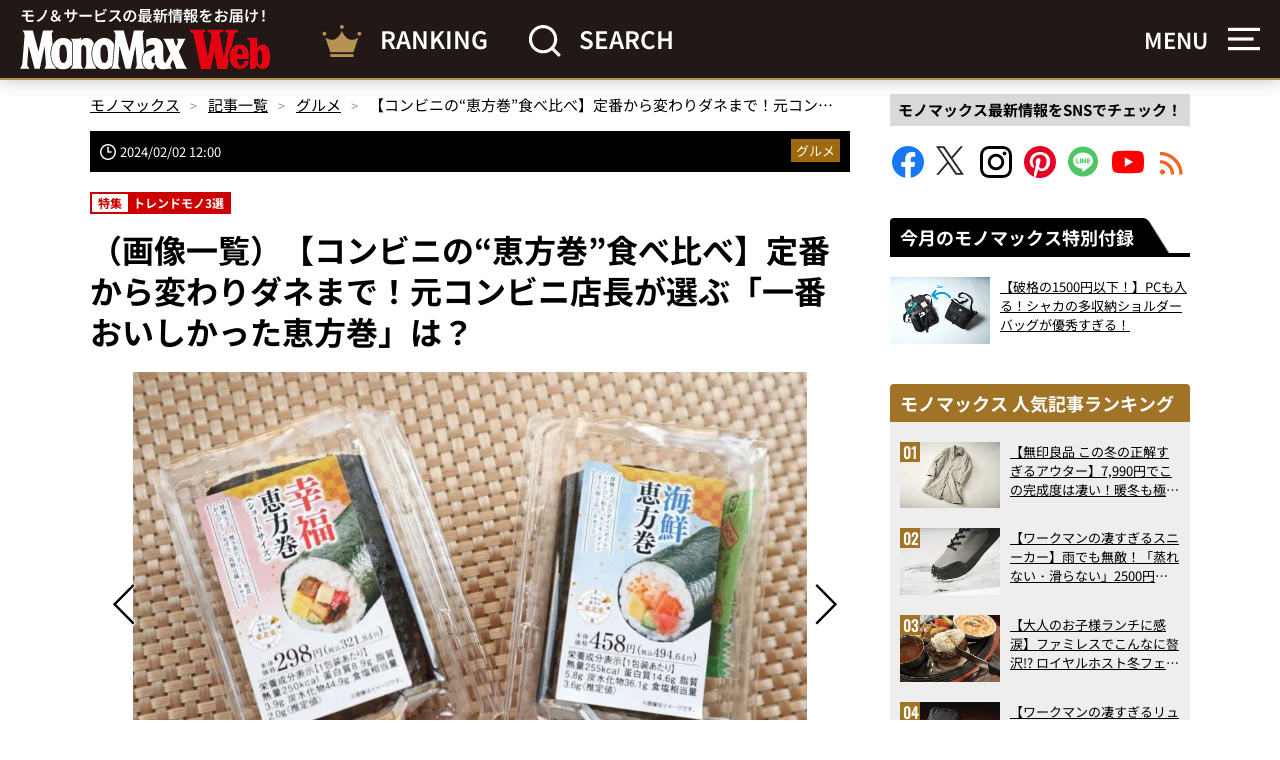

--- FILE ---
content_type: text/html; charset=UTF-8
request_url: https://monomax.jp/picture/210008/
body_size: 21055
content:
<!DOCTYPE html>
<html lang="ja">
<head prefix="og: http://ogp.me/ns# fb: http://ogp.me/ns/fb# article: http://ogp.me/ns/article#">

<!-- ヘッダー用_<head>のすぐ下に設置してください -->
<script async src="https://securepubads.g.doubleclick.net/tag/js/gpt.js"></script>

<!--Adx_interstitial_9176203-->
<script>
  window.googletag = window.googletag || {cmd: []};
  googletag.cmd.push(function() {
    var slot = googletag.defineOutOfPageSlot(
      '/9176203,22749481305/1876945',
      googletag.enums.OutOfPageFormat.INTERSTITIAL);
    if (slot) slot.addService(googletag.pubads());
        googletag.pubads().enableSingleRequest();
    googletag.pubads().disableInitialLoad();
    googletag.pubads().collapseEmptyDivs();
    googletag.enableServices();
    googletag.display(slot);
    googletag.pubads().refresh([slot]);
  });
</script>

<script type="text/javascript">
  window.pbjs = window.pbjs || {};
  window.pbjs.que = window.pbjs.que || [];
</script>
<script async='async' src="https://flux-cdn.com/client/1000335/monomax_01688.min.js"></script>

<script type="text/javascript">
  window.googletag = window.googletag || {};
  window.googletag.cmd = window.googletag.cmd || [];
</script>
<script async='async' src='https://securepubads.g.doubleclick.net/tag/js/gpt.js'></script>

<script type="text/javascript">
  window.fluxtag = {
    readyBids: {
      prebid: false,
      google: false
    },
    failSafeTimeout: 3e3,
    isFn: function isFn(object) {
      var _t = 'Function';
      var toString = Object.prototype.toString;
      return toString.call(object) === '[object ' + _t + ']';
    },
    launchAdServer: function () {
      if (!fluxtag.readyBids.prebid) {
        return;
      }
      fluxtag.requestAdServer();
    },
    requestAdServer: function () {
      if (!fluxtag.readyBids.google) {
        fluxtag.readyBids.google = true;
        googletag.cmd.push(function () {
          if (!!(pbjs.setTargetingForGPTAsync) && fluxtag.isFn(pbjs.setTargetingForGPTAsync)) {
            pbjs.que.push(function () {
              pbjs.setTargetingForGPTAsync();
            });
          }
          googletag.pubads().refresh(imobile_gam_slots);
        });
      }
    }
  };
</script>

<script type="text/javascript">
  setTimeout(function() {
    fluxtag.requestAdServer();
  }, fluxtag.failSafeTimeout);
</script>

<script type="text/javascript">
  var imobile_gam_slots = [];
  googletag.cmd.push(function () {
    imobile_gam_slots.push(googletag.defineSlot('/9176203,22749481305/1871316', [[320, 50], [320, 75], [320, 100], [320, 70], [320, 80], [320, 120], [320, 150], [320, 180]], 'div-gpt-ad-1726018612738-0').addService(googletag.pubads()));
    imobile_gam_slots.push(googletag.defineSlot('/9176203,22749481305/1871317', [[200, 200], [300, 280], [320, 180], [250, 250], [336, 280], [300, 250]], 'div-gpt-ad-1726018670989-0').addService(googletag.pubads()));
    imobile_gam_slots.push(googletag.defineSlot('/9176203,22749481305/1876941', [[320, 50], [320, 100], [320, 75]], 'div-gpt-ad-1730183861662-0').addService(googletag.pubads()));
    imobile_gam_slots.push(googletag.defineSlot('/9176203,22749481305/1876942', [[300, 280], [300, 250], [300, 300], [250, 250], [336, 280], [200, 200], [320, 180]], 'div-gpt-ad-1730183921229-0').addService(googletag.pubads()));
    imobile_gam_slots.push(googletag.defineSlot('/9176203,22749481305/1876943', [[320, 180], [300, 300], [300, 280], [200, 200], [250, 250], [300, 250], [336, 280]], 'div-gpt-ad-1730183982726-0').addService(googletag.pubads()));
    imobile_gam_slots.push(googletag.defineSlot('/9176203,22749481305/1876944', [[250, 250], [300, 250], [336, 280], [300, 280], [300, 300], [200, 200], [320, 180]], 'div-gpt-ad-1730184042496-0').addService(googletag.pubads()));
    imobile_gam_slots.push(googletag.defineSlot('/9176203,22749481305/1895678', [[300, 250], [336, 280]], 'div-gpt-ad-1744869606650-0').addService(googletag.pubads()));
    imobile_gam_slots.push(googletag.defineSlot('/9176203,22749481305/1904178', [[728, 90], [970, 90], [468, 60], 'fluid'], 'div-gpt-ad-1752551669378-0').addService(googletag.pubads()));
    googletag.pubads().enableSingleRequest();
    googletag.pubads().collapseEmptyDivs();
    googletag.pubads().disableInitialLoad();
    googletag.enableServices();

    if (!!(window.pbFlux) && !!(window.pbFlux.prebidBidder) && fluxtag.isFn(window.pbFlux.prebidBidder)) {
      pbjs.que.push(function () {
        window.pbFlux.prebidBidder();
      });
    } else {
      fluxtag.readyBids.prebid = true;
      fluxtag.launchAdServer();
    }
  });
</script>



<script>
  window.googletag = window.googletag || {cmd: []};
  googletag.cmd.push(function() {
    googletag.pubads().addEventListener("slotResponseReceived", (event) => {
      if (!event.slot.getOutOfPage()) return;
      if (event.slot.getResponseInformation() != null) {
        try {
          window.sessionStorage.setItem('imgaminst.1889159', '');
        } catch {}
      }
    });
  });
</script>

<script>
  window.googletag = window.googletag || {cmd: []};
  googletag.cmd.push(function() {
    googletag.pubads().addEventListener("slotResponseReceived", (event) => {
      if (!event.slot.getOutOfPage()) return;
      if (event.slot.getResponseInformation() != null) {
        try {
          window.sessionStorage.setItem('imgaminst.1889160', '');
        } catch {}
      }
    });
  });
</script>

<meta charset="utf-8">
<meta http-equiv="X-UA-Compatible" content="IE=edge">
<title>（画像一覧）【コンビニの“恵方巻”食べ比べ】定番から変わりダネまで！元コンビニ店長が選ぶ「一番おいしかった恵方巻」は？ | 【公式】モノマックス（MonoMax）｜付録、カバン、時計、家電、カップ麺などの情報を詳しく解説！</title>

<meta property="og:description" content="2月3日は節分です。コンビニでも12月下旬頃から恵方巻の予約を開始するなど、かなり気合の入るイベントです。特に今年は有名料亭・お寿司屋さんとコラボした恵方巻が目立ちました。しかし、「予約してまではハードルが高い」と思っている方もいらっしゃるかもしれません。そんな方のために2月1日～3日頃にはおにぎりコーナーに恵方巻が登場します。今回はセブン・ファミマ・ミニストップで販売されている恵方巻を食べ比べします！お好みに合ったものを選んでくださいね。">
<meta property="og:title" content="（画像一覧）【コンビニの“恵方巻”食べ比べ】定番から変わりダネまで！元コンビニ店長が選ぶ「一番おいしかった恵方巻」は？ | 【公式】モノマックス（MonoMax）｜付録、カバン、時計、家電、カップ麺などの情報を詳しく解説！">
<meta property="og:type" content="article">
<meta property="og:url" content="https://monomax.jp/picture/210008/">
<meta property="og:site_name" content="【公式】モノマックス（MonoMax）｜付録、カバン、時計、家電、カップ麺などの情報を詳しく解説！">
<meta property="og:locale" content="ja_JP">

<meta property="og:image" content="https://monomax.jp/official/wp-content/uploads/2024/02/IMG_0977_result-1000x667.jpg">

<meta name="twitter:card" content="summary_large_image">
<meta name="twitter:site" content="@monomaxweb">
<meta name="twitter:creator" content="@monomaxweb">

<meta name="viewport" content="width=device-width,initial-scale=1.0">
<meta name="format-detection" content="telephone=no">
<link rel="alternate" type="application/rss+xml" title="【公式】モノマックス（MonoMax）｜付録、カバン、時計、家電、カップ麺などの情報を詳しく解説！" href="https://monomax.jp/feed/">
<link rel="icon" href="https://monomax.jp/official/wp-content/themes/monomaxweb/favicon.svg">
<link rel="apple-touch-icon" href="https://monomax.jp/official/wp-content/themes/monomaxweb/apple-touch-icon.png">
<link rel="manifest" href="/manifest.webmanifest">
<link rel="stylesheet" href="https://monomax.jp/official/wp-content/themes/monomaxweb/common/css/common.css?20251227" media="all" rel="preload" as="style">
<link rel="stylesheet" href="https://monomax.jp/official/wp-content/themes/monomaxweb/common/css/slick.css?20251227" media="all" rel="preload" as="style">
<link rel="stylesheet" href="https://monomax.jp/official/wp-content/themes/monomaxweb/common/css/slick-theme.css?20251227" media="all" rel="preload" as="style">

<script src="https://monomax.jp/official/wp-content/themes/monomaxweb/common/js/jquery-3.7.1.min.js" defer></script>
<script src="https://monomax.jp/official/wp-content/themes/monomaxweb/common/js/js.cookie.js" defer></script>
<script src="https://monomax.jp/official/wp-content/themes/monomaxweb/common/js/common.js?20251227" defer></script>
<script src="https://monomax.jp/official/wp-content/themes/monomaxweb/common/js/slick.min.js" defer></script>
<script src="https://monomax.jp/official/wp-content/themes/monomaxweb/common/js/gallery.js?20251227" defer></script>
<meta name="description" content="「【コンビニの“恵方巻”食べ比べ】定番から変わりダネまで！元コンビニ店長が選ぶ「一番おいしかった恵方巻」は？」の画像一覧です" />
<meta name='robots' content='max-image-preview:large' />
	<style>img:is([sizes="auto" i], [sizes^="auto," i]) { contain-intrinsic-size: 3000px 1500px }</style>
	<script type="text/javascript" id="wpp-js" src="https://monomax.jp/official/wp-content/plugins/wordpress-popular-posts/assets/js/wpp.min.js?ver=7.3.6" data-sampling="0" data-sampling-rate="100" data-api-url="https://monomax.jp/wp-json/wordpress-popular-posts" data-post-id="210008" data-token="7f6cafef2d" data-lang="0" data-debug="0"></script>
<style id='classic-theme-styles-inline-css' type='text/css'>
/*! This file is auto-generated */
.wp-block-button__link{color:#fff;background-color:#32373c;border-radius:9999px;box-shadow:none;text-decoration:none;padding:calc(.667em + 2px) calc(1.333em + 2px);font-size:1.125em}.wp-block-file__button{background:#32373c;color:#fff;text-decoration:none}
</style>
<link rel='stylesheet' id='wordpress-popular-posts-css-css' href='https://monomax.jp/official/wp-content/plugins/wordpress-popular-posts/assets/css/wpp.css?ver=7.3.6' type='text/css' media='all' />
<link rel='stylesheet' id='taxopress-frontend-css-css' href='https://monomax.jp/official/wp-content/plugins/simple-tags/assets/frontend/css/frontend.css?ver=3.40.0' type='text/css' media='all' />
<link rel='stylesheet' id='wp-associate-post-r2-css' href='https://monomax.jp/official/wp-content/plugins/wp-associate-post-r2/css/skin-standard.css?ver=5.0.1' type='text/css' media='all' />
<style id='rocket-lazyload-inline-css' type='text/css'>
.rll-youtube-player{position:relative;padding-bottom:56.23%;height:0;overflow:hidden;max-width:100%;}.rll-youtube-player:focus-within{outline: 2px solid currentColor;outline-offset: 5px;}.rll-youtube-player iframe{position:absolute;top:0;left:0;width:100%;height:100%;z-index:100;background:0 0}.rll-youtube-player img{bottom:0;display:block;left:0;margin:auto;max-width:100%;width:100%;position:absolute;right:0;top:0;border:none;height:auto;-webkit-transition:.4s all;-moz-transition:.4s all;transition:.4s all}.rll-youtube-player img:hover{-webkit-filter:brightness(75%)}.rll-youtube-player .play{height:100%;width:100%;left:0;top:0;position:absolute;background:url(https://monomax.jp/official/wp-content/plugins/wp-rocket/assets/img/youtube.png) no-repeat center;background-color: transparent !important;cursor:pointer;border:none;}
</style>
            <style id="wpp-loading-animation-styles">@-webkit-keyframes bgslide{from{background-position-x:0}to{background-position-x:-200%}}@keyframes bgslide{from{background-position-x:0}to{background-position-x:-200%}}.wpp-widget-block-placeholder,.wpp-shortcode-placeholder{margin:0 auto;width:60px;height:3px;background:#dd3737;background:linear-gradient(90deg,#dd3737 0%,#571313 10%,#dd3737 100%);background-size:200% auto;border-radius:3px;-webkit-animation:bgslide 1s infinite linear;animation:bgslide 1s infinite linear}</style>
            <link rel="canonical" href="https://monomax.jp/picture/210008/">
<link rel="next" href="https://monomax.jp/archives/210008/2/">
<style type="text/css">a.st_tag, a.internal_tag, .st_tag, .internal_tag { text-decoration: underline !important; }</style><!-- ## NXS/OG ## --><!-- ## NXSOGTAGS ## --><!-- ## NXS/OG ## -->
<noscript><style id="rocket-lazyload-nojs-css">.rll-youtube-player, [data-lazy-src]{display:none !important;}</style></noscript>
<script data-ad-client="ca-pub-7296617434287310" async src="https://pagead2.googlesyndication.com/pagead/js/adsbygoogle.js"></script>
	
<!-- Google Tag Manager -->
<script>(function(w,d,s,l,i){w[l]=w[l]||[];w[l].push({'gtm.start':
new Date().getTime(),event:'gtm.js'});var f=d.getElementsByTagName(s)[0],
j=d.createElement(s),dl=l!='dataLayer'?'&l='+l:'';j.async=true;j.src=
'https://www.googletagmanager.com/gtm.js?id='+i+dl;f.parentNode.insertBefore(j,f);
})(window,document,'script','dataLayer','GTM-PZ3QHF4');</script>
<!-- /Google Tag Manager -->



</head>
<body id="top">
<!-- /9176203,22749481305/1904178 PC PCオーバーレイ <body>のすぐ下に設置してください -->
<div style='position:fixed;bottom:0;padding-bottom:env(safe-area-inset-bottom);left:0;right:0;width:100%;background:rgba(0, 0, 0, 0);z-index:99998;text-align:center;transform:translate3d(0, 0, 0);'>
  <div id='div-gpt-ad-1752551669378-0' style='margin:auto;text-align:center;z-index:99999;'>
    <script>
      googletag.cmd.push(function() { googletag.display('div-gpt-ad-1752551669378-0'); });
    </script>
  </div>
</div>
	<!--RCインタースティシャル（PC）-->
	<div id="im-511ea914727f46be8404a3f123cd2b41">
	<script async src="//imp-adedge.i-mobile.co.jp/script/v1/spot.js?20220104"></script>
	<script>(window.adsbyimobile=window.adsbyimobile||[]).push({pid:78318,mid:548556,asid:1889160,type:"banner",display:"interstitial",elementid:"im-511ea914727f46be8404a3f123cd2b41"})</script>
	</div>

<!-- Google Tag Manager (noscript) -->
<noscript><iframe src="https://www.googletagmanager.com/ns.html?id=GTM-PZ3QHF4"
height="0" width="0" style="display:none;visibility:hidden"></iframe></noscript>
<!-- /Google Tag Manager (noscript) -->


<header id="header01">
	<div class="headWrap01">
					<p class="logo01"><a href="/"><img src="https://monomax.jp/official/wp-content/themes/monomaxweb/common/images/logo07.svg" alt="モノ＆サービスの最新情報をお届け！MonoMax（モノマックス） Web" width="252" height="62" class="iconLogo01"></a></p>
				<div class="headerBlock01">
			<a href="/ranking/">
				<img src="https://monomax.jp/official/wp-content/themes/monomaxweb/common/images/ic10.svg" alt="RANKING" width="40" height="32">
				<span class="text01">RANKING</span>
			</a>
		</div>
		<div class="headerBlock01 search">
			<img src="https://monomax.jp/official/wp-content/themes/monomaxweb/common/images/ic11.svg" alt="SEARCH" width="33" height="32">
			<span class="text01">SEARCH</span>
		</div>
	<!-- /headWrap01 --></div>
	<div class="headerWrap02">
		<div class="headerBlock01 menu">
			<p class="text01 spNone">MENU</p>
			<p class="image01"><img src="https://monomax.jp/official/wp-content/themes/monomaxweb/common/images/ic12.svg" alt="MENU" width="32" height="24"></p>
		</div>
	</div>
<!-- /header01 --></header>

<div class="headNavArea02">
	<div class="inner01">
		<nav id="globalNav02">
		<ul><li><a href="https://monomax.jp/category/item/">付録</a></li>
<li><a href="https://monomax.jp/category/bag/">バッグ</a></li>
<li><a href="https://monomax.jp/category/watch/">時計</a></li>
<li><a href="https://monomax.jp/category/accessory/">財布・小物</a></li>
<li><a href="https://monomax.jp/category/shoes/">靴</a></li>
<li><a href="https://monomax.jp/category/appliance_digital/">家電・デジモノ</a></li>
<li><a href="https://monomax.jp/category/fashion/">ファッション</a></li>
<li><a href="https://monomax.jp/category/outdoor/">アウトドア</a></li>
<li><a href="https://monomax.jp/category/sundries/">雑貨</a></li>
<li><a href="https://monomax.jp/category/vehicle/">乗り物</a></li>
<li><a href="https://monomax.jp/category/gourmet/">グルメ</a></li>
<li><a href="https://monomax.jp/category/beams_special/">BEAMS特撮部</a></li>
<li><a href="https://monomax.jp/category/movie/">動画</a></li>
<li><a href="https://monomax.jp/category/children/">こどもと暮らし</a></li>
<li><a href="https://monomax.jp/category/topics/">トピックス</a></li>
<li><a href="/feature/">特集・連載</a></li>
<li><a href="/writer/">監修・執筆者</a></li>
</ul>		<!-- /globalNav02 --></nav>
		<div class="headSection02">
			<div class="inner01">
				<p class="text01">人気タグ</p>
								<ul class="tagList02">
											<li><a href="https://monomax.jp/archives/tag/t_sneakers/">スニーカー</a></li>
											<li><a href="https://monomax.jp/archives/tag/t_gourmet/">グルメ</a></li>
											<li><a href="https://monomax.jp/archives/tag/t_goods/">雑貨</a></li>
											<li><a href="https://monomax.jp/archives/tag/t_car/">クルマ</a></li>
											<li><a href="https://monomax.jp/archives/tag/t_collaboration/">コラボ</a></li>
											<li><a href="https://monomax.jp/archives/tag/t_backpack/">バックパック</a></li>
											<li><a href="https://monomax.jp/archives/tag/t_outer/">アウター</a></li>
											<li><a href="https://monomax.jp/archives/tag/t_shoulderbag/">ショルダーバッグ</a></li>
											<li><a href="https://monomax.jp/archives/tag/t_outdoorgear/">アウトドアギア</a></li>
											<li><a href="https://monomax.jp/archives/tag/t_automaticwatch/">機械式時計</a></li>
											<li><a href="https://monomax.jp/archives/tag/t_outdoor-wear/">アウトドアウェア</a></li>
											<li><a href="https://monomax.jp/archives/tag/t_bike/">バイク</a></li>
											<li><a href="https://monomax.jp/archives/tag/t_tops/">トップス</a></li>
											<li><a href="https://monomax.jp/archives/tag/t_gadget/">ガジェット</a></li>
											<li><a href="https://monomax.jp/archives/tag/t_totebag/">トートバッグ</a></li>
											<li><a href="https://monomax.jp/archives/tag/t_home-appliances/">生活家電</a></li>
											<li><a href="https://monomax.jp/archives/tag/t_sweets/">スイーツ</a></li>
											<li><a href="https://monomax.jp/archives/tag/t_camp/">キャンプ</a></li>
											<li><a href="https://monomax.jp/archives/tag/t_simplewatch/">シンプル時計</a></li>
											<li><a href="https://monomax.jp/archives/tag/t_travelgoods/">旅行グッズ</a></li>
											<li><a href="https://monomax.jp/archives/tag/t_beauty/">美容</a></li>
											<li><a href="https://monomax.jp/archives/tag/t_businessbag/">ビジネスバッグ</a></li>
											<li><a href="https://monomax.jp/archives/tag/t_cupnoodle/">カップ麺</a></li>
											<li><a href="https://monomax.jp/archives/tag/t_convenience-store/">コンビニ</a></li>
											<li><a href="https://monomax.jp/archives/tag/t_pants/">パンツ</a></li>
											<li><a href="https://monomax.jp/archives/tag/t_restaurant/">外食</a></li>
											<li><a href="https://monomax.jp/archives/tag/t_furoku/">付録</a></li>
											<li><a href="https://monomax.jp/archives/tag/t_muji/">無印良品</a></li>
											<li><a href="https://monomax.jp/archives/tag/t_wallet/">財布</a></li>
											<li><a href="https://monomax.jp/archives/tag/t_nike/">NIKE（ナイキ）</a></li>
											<li><a href="https://monomax.jp/archives/tag/t_businessgoods/">ビジネスグッズ</a></li>
											<li><a href="https://monomax.jp/archives/tag/t_leather/">革小物（レザーグッズ）</a></li>
											<li><a href="https://monomax.jp/archives/tag/t_donki/">ドン・キホーテ</a></li>
											<li><a href="https://monomax.jp/archives/tag/t_home-time/">おうち時間</a></li>
											<li><a href="https://monomax.jp/archives/tag/t_snacks/">お菓子</a></li>
											<li><a href="https://monomax.jp/archives/tag/t_tshirts/">Tシャツ</a></li>
											<li><a href="https://monomax.jp/archives/tag/t_uniqlo/">ユニクロ</a></li>
											<li><a href="https://monomax.jp/archives/tag/t_digi/">デジモノ</a></li>
											<li><a href="https://monomax.jp/archives/tag/t_honda/">Honda（ホンダ）</a></li>
											<li><a href="https://monomax.jp/archives/tag/t_chronograph/">クロノグラフ</a></li>
											<li><a href="https://monomax.jp/archives/tag/t_sandals/">サンダル</a></li>
											<li><a href="https://monomax.jp/archives/tag/t_workman/">ワークマン</a></li>
											<li><a href="https://monomax.jp/archives/tag/t_newbalance/">New Balance（ニューバランス）</a></li>
											<li><a href="https://monomax.jp/archives/tag/t_alc/">お酒</a></li>
											<li><a href="https://monomax.jp/archives/tag/t_audio/">オーディオ</a></li>
											<li><a href="https://monomax.jp/archives/tag/t_cooking-appliances/">調理家電</a></li>
											<li><a href="https://monomax.jp/archives/tag/t_divers/">ダイバーズ</a></li>
											<li><a href="https://monomax.jp/archives/tag/t_drink/">ドリンク</a></li>
											<li><a href="https://monomax.jp/archives/tag/t_beauty-health/">美容＆健康家電</a></li>
											<li><a href="https://monomax.jp/archives/tag/t_citizen/">CITIZEN（シチズン）</a></li>
									</ul>
			</div>
		<!-- /headSection02 --></div>
		<div class="headBlock02">
			<div class="inner01">
				<div class="wrap01">
					<div class="magazineBlock01">
						<p class="heading01"><span class="inner01">最新号のご案内</span></p>
												<div class="wrap01 between">
							<div class="headCol01">
								<p class="image01 hover"><a href="https://monomax.jp/magazine/316560/">
									<img src="https://monomax.jp/official/wp-content/uploads/2025/12/01hyo1-396x500.jpg" width="396" height="500" alt="モノマックス 2026年1月号">
								</a></p>
							<!-- /headCol01 --></div>
							<div class="headCol02">
								<p class="text01">モノマックス 2026年1月号</p>
								<p class="text02">
									2025年12月9日（火）発売<br>
									特別価格：1,480円（税込）								</p>
								<p class="btn01 type02"><a href="https://monomax.jp/magazine/316560/">最新号を見る</a></p>
							<!-- /headCol02 --></div>
						<!-- /wrap01 --></div>
						<p class="snsTxt01">モノマックス最新情報をSNSでチェック！</p>
	<ul class="snsBtn01">
		<li><a href="https://www.facebook.com/monomax" target="_blank" aria-label="Facebookでモノマックスをフォロー"><svg class="facebook01"><use xlink:href="https://monomax.jp/official/wp-content/themes/monomaxweb/common/images/symbol-defs.svg?20251227#icon-facebook02"></use></svg></a></li>
		<li><a href="https://twitter.com/monomaxweb" target="_blank" aria-label="Xでモノマックスをフォロー"><svg class="twitter01"><use xlink:href="https://monomax.jp/official/wp-content/themes/monomaxweb/common/images/symbol-defs.svg?20251227#icon-twitter03"></use></svg></a></li>
		<li><a href="https://www.instagram.com/monomax_tkj/" target="_blank" aria-label="Instagramでモノマックスをフォロー"><svg class="instagram01"><use xlink:href="https://monomax.jp/official/wp-content/themes/monomaxweb/common/images/symbol-defs.svg?20251227#icon-insta"></use></svg></a></li>
		<li><a href="https://www.pinterest.jp/monomax_tkj/" target="_blank" aria-label="Pinterestでモノマックスをフォロー"><svg class="pinterest01"><use xlink:href="https://monomax.jp/official/wp-content/themes/monomaxweb/common/images/symbol-defs.svg?20251227#icon-pinterest01"></use></svg></a></li>
		<li><a href="https://line.me/R/ti/p/%40oa-monomaxweb" target="_blank" aria-label="LINEでモノマックスをフォロー"><svg class="line01"><use xlink:href="https://monomax.jp/official/wp-content/themes/monomaxweb/common/images/symbol-defs.svg?20251227#icon-line"></use></svg></a></li>
		<li><a href="https://www.youtube.com/@MonoMaxWeb_official" target="_blank" aria-label="YouTubeでモノマックスを購読"><svg class="youtube01"><use xlink:href="https://monomax.jp/official/wp-content/themes/monomaxweb/common/images/symbol-defs.svg?20251227#icon-youtube01"></use></svg></a></li>
		<li><a href="/feed/" target="_blank" aria-label="RSSフィードを購読"><svg class="rss01"><use xlink:href="https://monomax.jp/official/wp-content/themes/monomaxweb/common/images/symbol-defs.svg??20251227#icon-rss"></use></svg></a></li>
	</ul>					</div>
					<div class="bannerBlock01">
						<div class="inner01">
							<ul class="headList01">
								<li id="widget_sp_image-22" class="widget widget_sp_image"><a href="https://amzn.to/3WRRy8X" target="_self" class="widget_sp_image-image-link"><img width="400" height="225" alt="MonoMax1月号　付録　シャカ　メッセンジャーバッグ" class="attachment-full" style="max-width: 100%;" src="https://monomax.jp/official/wp-content/uploads/2025/12/bunner.jpg" /></a></li>
<li id="widget_sp_image-21" class="widget widget_sp_image"><a href="https://www.youtube.com/@MonoMaxWeb_official" target="_self" class="widget_sp_image-image-link"><img width="1083" height="610" alt="MonoMax Web YouTubeチャンネルはこちら！" class="attachment-full" style="max-width: 100%;" src="https://monomax.jp/official/wp-content/uploads/2025/01/monomax_YOUTUBE_banner_520x293.jpg" /></a></li>
<li id="widget_sp_image-20" class="widget widget_sp_image"><a href="https://line.me/R/ti/p/%40oa-monomaxweb" target="_self" class="widget_sp_image-image-link"><img width="1083" height="610" alt="MonoMax Web 友達登録でLINE NEWSに登録！" class="attachment-full" style="max-width: 100%;" src="https://monomax.jp/official/wp-content/uploads/2025/01/LINE_63_520X293.jpg" /></a></li>
<li id="widget_sp_image-18" class="widget widget_sp_image"><a href="https://twitter.com/monomaxweb" target="_self" class="widget_sp_image-image-link"><img width="1083" height="610" alt="MonoMax 公式X（旧Twitter ） 毎月豪華プレゼントキャンペーン実施中！" class="attachment-full" style="max-width: 100%;" src="https://monomax.jp/official/wp-content/uploads/2025/01/monomax_X_banner_520x293.jpg" /></a></li>
								<li id="widget_sp_image-19" class="widget widget_sp_image"><a href="https://ssl.tkj.jp/?mid=4" target="_self" class="widget_sp_image-image-link"><img width="1083" height="273" alt="MonoMax メールマガジン 登録はこちらから" class="attachment-full" style="max-width: 100%;" src="https://monomax.jp/official/wp-content/uploads/2025/01/880ce7fdccb98b2814e2303d109124b5.jpg" /></a></li>
<li id="widget_sp_image-23" class="widget widget_sp_image"><a href="https://smartmag.jp/" target="_self" class="widget_sp_image-image-link"><img width="601" height="150" alt="【公式】雑誌smart（スマート）" class="attachment-full" style="max-width: 100%;" src="https://monomax.jp/official/wp-content/uploads/2024/10/bn_smart.webp" /></a></li>
<li id="widget_sp_image-24" class="widget widget_sp_image"><a href="https://inakagurashiweb.com/" target="_self" class="widget_sp_image-image-link"><img width="601" height="150" alt="【公式】田舎暮らしの本" class="attachment-full" style="max-width: 100%;" src="https://monomax.jp/official/wp-content/uploads/2024/10/bn_inaka.webp" /></a></li>
							</ul>
						</div>
					</div>
				</div>
			</div>
		</div>
		<div class="headBlock01">
			<p class="headLogo01"><a href="https://tkj.jp/" target="_blank"><svg role="img" aria-label="Powered by 宝島CHANNEL"><use xlink:href="https://monomax.jp/official/wp-content/themes/monomaxweb/common/images/symbol-defs.svg#icon-logo02"></use></svg></a></p>
			<p class="copyright01"><small>&copy; TAKARAJIMASHA,Inc. All Rights Reserved.</small></p>
		</div>
	<!-- /inner01 --></div>
<!-- /headNavArea02 --></div>

<div class="searchArea02">
	<div class="inner01">
		<p class="text01">キーワードで検索</p>
		<form method="get" action="/" class="wrap01 aC">
			<input type="text" class="window01" name="s" value="" placeholder="Search">
			<input type="image" src="https://monomax.jp/official/wp-content/themes/monomaxweb/common/images/ic16.svg" class="search01" alt="search">
		</form>
		<p class="closeBtn01"><img src="https://monomax.jp/official/wp-content/themes/monomaxweb/common/images/ic14.svg" alt="" width="30" height="29"></p>
	</div>
<!-- /searchArea01 --></div>

<div class="headWrap02">
		<div class="searchArea01">
			<form method="get" action="https://monomax.jp/" class="wrap01 aC">
				<input type="text" class="window01" name="s" value="" placeholder="Search">
				<input type="image" src="https://monomax.jp/official/wp-content/themes/monomaxweb/common/images/search01.svg" class="search01" alt="search">
			</form>
		<!-- /searchArea01 --></div>
<!-- /headWrap02 --></div>



<div class="wrap01 between wrapper01">
	<article class="contents01">
		<div id="barba-wrapper">
			<div class="barba-container">
				<ul class="breadcrumb01" itemscope itemtype="https://schema.org/BreadcrumbList"> 
			<li itemprop="itemListElement" itemscope itemtype="https://schema.org/ListItem"> 
			<a itemprop="item" href="https://monomax.jp/">
			<span itemprop="name">モノマックス</span></a><meta itemprop="position" content="1"></li>
<li itemprop="itemListElement" itemscope itemtype="https://schema.org/ListItem"> 
				<a itemprop="item" href="https://monomax.jp/category/"> 
				<span itemprop="name">記事一覧</span></a><meta itemprop="position" content="2"></li>
<li itemprop="itemListElement" itemscope itemtype="https://schema.org/ListItem"> 
			<a itemprop="item" href="https://monomax.jp/category/gourmet/"> 
			<span itemprop="name">グルメ</span></a><meta itemprop="position" content="3"></li>
<li itemprop="itemListElement" itemscope itemtype="https://schema.org/ListItem"><span itemprop="name">【コンビニの“恵方巻”食べ比べ】定番から変わりダネまで！元コンビニ店長が選ぶ「一番おいしかった恵方巻」は？</span><meta itemprop="position" content="4"></li>
</ul>


	<div class="infiniteWrap01">
		<div class="infiniteArea01" data-url="/picture/210008/">
			<div class="hgroup01">
				<div class="wrap01 between">
					<div class="col06">
						<p class="text01">
																							<time datetime="2024-02-02 12:00:33" itemprop="datepublished" class="pub01">2024/02/02 12:00</time>
																						
													</p>
						<ul class="catList01">
						<li class="ic01"><a href="https://monomax.jp/category/gourmet/">グルメ</a></li>						</ul>
					<!-- /col06 --></div>
				<!-- /wrap01 --></div>
				
								<p class="serialText01">
					<a href="/feature/f_trend3/"><span class="inner01">特集</span><span class="inner02"><span class="text01">トレンドモノ3選</span></span></a>
				</p>
								<h1 class="title01" data-title="【コンビニの“恵方巻”食べ比べ】定番から変わりダネまで！元コンビニ店長が選ぶ「一番おいしかった恵方巻」は？ | 【公式】モノマックス（MonoMax）｜付録、カバン、時計、家電、カップ麺などの情報を詳しく解説！">（画像一覧）【コンビニの“恵方巻”食べ比べ】定番から変わりダネまで！元コンビニ店長が選ぶ「一番おいしかった恵方巻」は？</h1>
			<!-- /hgroup01 --></div>
			
			<div class="frameArea01 noBorder">
						<div class="slideArea02">
								<div class="imageBlock01">
					<p class="image01"><a href="https://monomax.jp/archives/210008/img_0977_result/" rel="nofollow"><img src="https://monomax.jp/official/wp-content/uploads/2024/02/IMG_0977_result-1000x667.jpg" alt="ミニストップの恵方巻" width="1000" height="667" loading="lazy"></a></p>
					<p class="text01">ミニストップの恵方巻</p>
				<!-- /imageBlock01 --></div>
				
									
								<div class="imageBlock01">
					<p class="image01"><a href="https://monomax.jp/archives/210008/img_0989_result/" rel="nofollow"><img src="https://monomax.jp/official/wp-content/uploads/2024/02/IMG_0989_result-1000x667.jpg" alt="ミニストップの恵方巻をお皿に乗せたところ" width="1000" height="667" loading="lazy"></a></p>
					<p class="text01">ミニストップの恵方巻をお皿に乗せたところ</p>
				<!-- /imageBlock01 --></div>
				
									
								<div class="imageBlock01">
					<p class="image01"><a href="https://monomax.jp/archives/210008/img_0994_result/" rel="nofollow"><img src="https://monomax.jp/official/wp-content/uploads/2024/02/IMG_0994_result-1000x667.jpg" alt="ファミリーマートの恵方巻" width="1000" height="667" loading="lazy"></a></p>
					<p class="text01">ファミリーマートの恵方巻</p>
				<!-- /imageBlock01 --></div>
				
									
								<div class="imageBlock01">
					<p class="image01"><a href="https://monomax.jp/archives/210008/img_0997_result/" rel="nofollow"><img src="https://monomax.jp/official/wp-content/uploads/2024/02/IMG_0997_result-1000x667.jpg" alt="ファミマの恵方巻をお皿に乗せたところ" width="1000" height="667" loading="lazy"></a></p>
					<p class="text01">ファミマの恵方巻をお皿に乗せたところ</p>
				<!-- /imageBlock01 --></div>
				
									
								<div class="imageBlock01">
					<p class="image01"><a href="https://monomax.jp/archives/210008/img_0982_result/" rel="nofollow"><img src="https://monomax.jp/official/wp-content/uploads/2024/02/IMG_0982_result-1000x667.jpg" alt="セブン‐イレブンの恵方巻" width="1000" height="667" loading="lazy"></a></p>
					<p class="text01">セブン‐イレブンの恵方巻</p>
				<!-- /imageBlock01 --></div>
				
									
								<div class="imageBlock01">
					<p class="image01"><a href="https://monomax.jp/archives/210008/img_0986_result/" rel="nofollow"><img src="https://monomax.jp/official/wp-content/uploads/2024/02/IMG_0986_result-1000x667.jpg" alt="セブンの恵方巻をお皿に乗せたところ" width="1000" height="667" loading="lazy"></a></p>
					<p class="text01">セブンの恵方巻をお皿に乗せたところ</p>
				<!-- /imageBlock01 --></div>
				
									
								<div class="imageBlock01">
					<p class="image01"><a href="https://monomax.jp/archives/210008/img_0983_result/" rel="nofollow"><img src="https://monomax.jp/official/wp-content/uploads/2024/02/IMG_0983_result-1000x667.jpg" alt="のりを自分で巻くスタイル" width="1000" height="667" loading="lazy"></a></p>
					<p class="text01">のりを自分で巻くスタイル</p>
				<!-- /imageBlock01 --></div>
				
									
							<!-- /slideArea02 --></div>
				

							
									
			
			<p class="btn01 type02 center back01"><a href="https://monomax.jp/archives/210008/" class="no-barba">記事に戻る</a></p>
			<ul class="list04">
								<li><a href="https://monomax.jp/archives/210008/img_0977_result/" rel="nofollow"><img src="https://monomax.jp/official/wp-content/uploads/2024/02/IMG_0977_result-150x150.jpg" alt="ミニストップの恵方巻" width="150" height="150" loading="lazy"></a></li>
								<li><a href="https://monomax.jp/archives/210008/img_0989_result/" rel="nofollow"><img src="https://monomax.jp/official/wp-content/uploads/2024/02/IMG_0989_result-150x150.jpg" alt="ミニストップの恵方巻をお皿に乗せたところ" width="150" height="150" loading="lazy"></a></li>
								<li><a href="https://monomax.jp/archives/210008/img_0994_result/" rel="nofollow"><img src="https://monomax.jp/official/wp-content/uploads/2024/02/IMG_0994_result-150x150.jpg" alt="ファミリーマートの恵方巻" width="150" height="150" loading="lazy"></a></li>
								<li><a href="https://monomax.jp/archives/210008/img_0997_result/" rel="nofollow"><img src="https://monomax.jp/official/wp-content/uploads/2024/02/IMG_0997_result-150x150.jpg" alt="ファミマの恵方巻をお皿に乗せたところ" width="150" height="150" loading="lazy"></a></li>
								<li><a href="https://monomax.jp/archives/210008/img_0982_result/" rel="nofollow"><img src="https://monomax.jp/official/wp-content/uploads/2024/02/IMG_0982_result-150x150.jpg" alt="セブン‐イレブンの恵方巻" width="150" height="150" loading="lazy"></a></li>
								<li><a href="https://monomax.jp/archives/210008/img_0986_result/" rel="nofollow"><img src="https://monomax.jp/official/wp-content/uploads/2024/02/IMG_0986_result-150x150.jpg" alt="セブンの恵方巻をお皿に乗せたところ" width="150" height="150" loading="lazy"></a></li>
								<li><a href="https://monomax.jp/archives/210008/img_0983_result/" rel="nofollow"><img src="https://monomax.jp/official/wp-content/uploads/2024/02/IMG_0983_result-150x150.jpg" alt="のりを自分で巻くスタイル" width="150" height="150" loading="lazy"></a></li>
							</ul>
			
						
			<p class="btn01 type02 center back01"><a href="https://monomax.jp/archives/210008/" class="no-barba">記事に戻る</a></p>
				
						<p class="mt40"><strong class="color01">この記事のタグ</strong></p>
			<ul class="tagList02">
				<li><a href="https://monomax.jp/archives/tag/t_gourmet/">グルメ</a></li><li><a href="https://monomax.jp/archives/tag/t_convenience-store/">コンビニ</a></li>			</ul>
						
			<p class="mt20 center"><strong>モノマックスの記事をシェアする</strong></p>
<ul class="snsList01">
	<li class="facebook"><a href="https://www.facebook.com/share.php?u=https://monomax.jp/picture/210008/" onclick="window.open(this.href, 'FBwindow', 'width=650, height=450, menubar=no, toolbar=no, scrollbars=yes'); return false;" aria-label="Facebookでシェアする"><svg><use xlink:href="https://monomax.jp/official/wp-content/themes/monomaxweb/common/images/symbol-defs.svg#icon-facebook03"></use></svg></a></li>
	<li class="twitter"><a href="https://twitter.com/intent/tweet?url=https://monomax.jp/picture/210008/&text=（画像一覧）【コンビニの“恵方巻”食べ比べ】定番から変わりダネまで！元コンビニ店長が選ぶ「一番おいしかった恵方巻」は？" onclick="window.open(encodeURI(decodeURI(this.href)), &#039;tweetwindow&#039;, &#039;width=650, height=470,  menubar=no, toolbar=no, scrollbars=yes&#039;); return false;" data-wpel-link="external" rel="external noopener noreferrer" aria-label="Xでシェアする"><svg><use xlink:href="https://monomax.jp/official/wp-content/themes/monomaxweb/common/images/symbol-defs.svg#icon-twitter04"></use></svg></a></li>
	<li class="hatena"><a href="https://b.hatena.ne.jp/entry/https://monomax.jp/picture/210008/" onclick="window.open(encodeURI(decodeURI(this.href)), &#039;tweetwindow&#039;, &#039;width=650, height=470,  menubar=no, toolbar=no, scrollbars=yes&#039;); return false;" data-wpel-link="external" rel="external noopener noreferrer" aria-label="はてなブックマークに追加"><svg><use xlink:href="https://monomax.jp/official/wp-content/themes/monomaxweb/common/images/symbol-defs.svg#icon-hatena01"></use></svg></a></li>
	<li class="pinterest"><a data-pin-do="buttonPin" data-pin-count="above" data-pin-custom="true" data-pin-save="false" href="https://www.pinterest.com/pin/create/button/?url=https://monomax.jp/picture/210008/&media=https://monomax.jp/official/wp-content/uploads/2024/02/IMG_0997_result.jpg&description=（画像一覧）【コンビニの“恵方巻”食べ比べ】定番から変わりダネまで！元コンビニ店長が選ぶ「一番おいしかった恵方巻」は？"onclick="window.open(encodeURI(decodeURI(this.href)), &#039;tweetwindow&#039;, &#039;width=650, height=470,  menubar=no, toolbar=no, scrollbars=yes&#039;); return false;" data-wpel-link="external" rel="external noopener noreferrer" aria-label="Pinterestでシェアする"><img src="https://monomax.jp/official/wp-content/themes/monomaxweb/common/images/ic03.png" alt="pinterest" width="486" height="486" loading="lazy"></a></li>
	<li class="line"><a href="https://line.me/R/msg/text/?（画像一覧）【コンビニの“恵方巻”食べ比べ】定番から変わりダネまで！元コンビニ店長が選ぶ「一番おいしかった恵方巻」は？https://monomax.jp/picture/210008/" onclick="window.open(encodeURI(decodeURI(this.href)), &#039;tweetwindow&#039;, &#039;width=650, height=470,  menubar=no, toolbar=no, scrollbars=yes&#039;); return false;" data-wpel-link="external" rel="external noopener noreferrer" aria-label="LINEでシェアする">LINE</a></li>
</ul>				
						<div class="section01">
				<p class="heading01"><span class="inner01">関連記事</span></p>
				<div class="wrap01 equal">
										
															<div class="col05">
	<p class="image01">
		<a href="https://monomax.jp/archives/320733/"><img src="https://monomax.jp/official/wp-content/uploads/2025/12/img5-1-321x214.jpg" width="321" height="214" srcset="https://monomax.jp/official/wp-content/uploads/2025/12/img5-1-321x214.jpg 1x, https://monomax.jp/official/wp-content/uploads/2025/12/img5-1-500x333.jpg" alt="【なぜプロは“夜の味噌汁”を勧める？】良質な睡眠は食事から！快眠サポート食品＆ドリンク4選『MonoMaxヘルシーフード大賞』" loading="lazy"></a>
	</p>
	<div class="textWrap01">
		<p class="text01">
			<time datetime="2025-12-26 14:00:08">2025/12/26 14:00</time>

					</p>

		
		<p class="title01"><a href="https://monomax.jp/archives/320733/">【なぜプロは“夜の味噌汁”を勧める？】良質な睡眠は食事から！快眠サポート食品＆ドリンク4選『MonoMaxヘルシーフード大賞』</a></p>
		<ul class="catList01">
			<li><a href="/category/gourmet/">グルメ</a></li>		</ul>
	<!-- /textWrap01 --></div>
<!-- /col05 --></div>					
										
															<div class="col05">
	<p class="image01">
		<a href="https://monomax.jp/archives/320230/"><img src="https://monomax.jp/official/wp-content/uploads/2025/12/img788-321x214.jpg" width="321" height="214" srcset="https://monomax.jp/official/wp-content/uploads/2025/12/img788-321x214.jpg 1x, https://monomax.jp/official/wp-content/uploads/2025/12/img788-435x333.jpg" alt="【ヒットモノ大賞2025】発売7カ月で7.3億円「辛ラーメン」新作や3日で完売した「幻のポテチ」など爆売れグルメ7選" loading="lazy"></a>
	</p>
	<div class="textWrap01">
		<p class="text01">
			<time datetime="2025-12-25 12:00:53">2025/12/25 12:00</time>

					</p>

		
		<p class="title01"><a href="https://monomax.jp/archives/320230/">【ヒットモノ大賞2025】発売7カ月で7.3億円「辛ラーメン」新作や3日で完売した「幻のポテチ」など爆売れグルメ7選</a></p>
		<ul class="catList01">
			<li><a href="/category/gourmet/">グルメ</a></li>		</ul>
	<!-- /textWrap01 --></div>
<!-- /col05 --></div>					
										
															<div class="col05">
	<p class="image01">
		<a href="https://monomax.jp/archives/320272/"><img src="https://monomax.jp/official/wp-content/uploads/2025/12/S__100999183-321x214.jpg" width="321" height="214" srcset="https://monomax.jp/official/wp-content/uploads/2025/12/S__100999183-321x214.jpg 1x, https://monomax.jp/official/wp-content/uploads/2025/12/S__100999183-500x333.jpg" alt="【年末年始はマツケンで開運!?】ファミマとコラボした「黄金グッズ」がヤバすぎる…マツケンが回る狂気のアクスタ、証明写真が攻めすぎ" loading="lazy"></a>
	</p>
	<div class="textWrap01">
		<p class="text01">
			<time datetime="2025-12-24 19:00:22">2025/12/24 19:00</time>

					</p>

				<p class="serialText01">
			<a href="/feature/f_report/"><span class="inner01">特集</span><span class="inner02"><span class="text01">体験レポート</span></span></a>
		</p>
		
		<p class="title01"><a href="https://monomax.jp/archives/320272/">【年末年始はマツケンで開運!?】ファミマとコラボした「黄金グッズ」がヤバすぎる…マツケンが回る狂気のアクスタ、証明写真が攻めすぎ</a></p>
		<ul class="catList01">
			<li><a href="/category/sundries/">雑貨</a></li>		</ul>
	<!-- /textWrap01 --></div>
<!-- /col05 --></div>					
										
															<div class="col05">
	<p class="image01">
		<a href="https://monomax.jp/archives/320749/"><img src="https://monomax.jp/official/wp-content/uploads/2025/12/IMG_7050-321x214.jpg" width="321" height="214" srcset="https://monomax.jp/official/wp-content/uploads/2025/12/IMG_7050-321x214.jpg 1x, https://monomax.jp/official/wp-content/uploads/2025/12/IMG_7050-500x333.jpg" alt="【本鮪7貫で1200円ってマジか】スシローの「年末年始ネタ」が豪華すぎて震える…うにキャビアや名店“すみれ”監修ラーメンも降臨！実食レポ" loading="lazy"></a>
	</p>
	<div class="textWrap01">
		<p class="text01">
			<time datetime="2025-12-24 11:00:39">2025/12/24 11:00</time>

					</p>

				<p class="serialText01">
			<a href="/feature/f_report/"><span class="inner01">特集</span><span class="inner02"><span class="text01">体験レポート</span></span></a>
		</p>
		
		<p class="title01"><a href="https://monomax.jp/archives/320749/">【本鮪7貫で1200円ってマジか】スシローの「年末年始ネタ」が豪華すぎて震える…うにキャビアや名店“すみれ”監修ラーメンも降臨！実食レポ</a></p>
		<ul class="catList01">
			<li><a href="/category/gourmet/">グルメ</a></li>		</ul>
	<!-- /textWrap01 --></div>
<!-- /col05 --></div>					
										
															<div class="col05">
	<p class="image01">
		<a href="https://monomax.jp/archives/320401/"><img src="https://monomax.jp/official/wp-content/uploads/2026/12/8DSC08729-1-e1766446552179-321x214.jpg" width="321" height="214" srcset="https://monomax.jp/official/wp-content/uploads/2026/12/8DSC08729-1-e1766446552179-321x214.jpg 1x, https://monomax.jp/official/wp-content/uploads/2026/12/8DSC08729-1-e1766446552179-500x333.jpg" alt="「このカップ麺、激うま」見た目は最恐、味は最高!? 日清“ブラック”3種食べ比べ【1位は濃厚醤油と黒胡椒でウマさ倍増】" loading="lazy"></a>
	</p>
	<div class="textWrap01">
		<p class="text01">
			<time datetime="2025-12-23 11:00:22">2025/12/23 11:00</time>

					</p>

				<p class="serialText01">
			<a href="/feature/f_newcupmen/"><span class="inner01">特集</span><span class="inner02"><span class="text01">「最新カップ麺」ガチレビュー！</span></span></a>
		</p>
		
		<p class="title01"><a href="https://monomax.jp/archives/320401/">「このカップ麺、激うま」見た目は最恐、味は最高!? 日清“ブラック”3種食べ比べ【1位は濃厚醤油と黒胡椒でウマさ倍増】</a></p>
		<ul class="catList01">
			<li><a href="/category/gourmet/">グルメ</a></li>		</ul>
	<!-- /textWrap01 --></div>
<!-- /col05 --></div>					
										
															<div class="col05">
	<p class="image01">
		<a href="https://monomax.jp/archives/320222/"><img src="https://monomax.jp/official/wp-content/uploads/2025/12/img764-321x214.jpg" width="321" height="214" srcset="https://monomax.jp/official/wp-content/uploads/2025/12/img764-321x214.jpg 1x, https://monomax.jp/official/wp-content/uploads/2025/12/img764-500x333.jpg" alt="【店舗大行列＆750万個出荷】“麻辣湯”界隈がアツすぎた！「2025年ヒットグルメ大賞」に輝いた「激辛カップ麺」ほか傑作3選" loading="lazy"></a>
	</p>
	<div class="textWrap01">
		<p class="text01">
			<time datetime="2025-12-22 12:00:41">2025/12/22 12:00</time>

					</p>

				<p class="serialText01">
			<a href="/feature/f_trend3/"><span class="inner01">特集</span><span class="inner02"><span class="text01">トレンドモノ3選</span></span></a>
		</p>
		
		<p class="title01"><a href="https://monomax.jp/archives/320222/">【店舗大行列＆750万個出荷】“麻辣湯”界隈がアツすぎた！「2025年ヒットグルメ大賞」に輝いた「激辛カップ麺」ほか傑作3選</a></p>
		<ul class="catList01">
			<li><a href="/category/gourmet/">グルメ</a></li>		</ul>
	<!-- /textWrap01 --></div>
<!-- /col05 --></div>					
															
										
															<div class="col05">
	<p class="image01">
		<a href="https://monomax.jp/archives/315316/"><img src="https://monomax.jp/official/wp-content/uploads/2025/11/mizusu_Title-1-321x214.jpg" width="321" height="214" srcset="https://monomax.jp/official/wp-content/uploads/2025/11/mizusu_Title-1-321x214.jpg 1x, https://monomax.jp/official/wp-content/uploads/2025/11/mizusu_Title-1-500x333.jpg" alt="レアストーンの魅力を引き出したザ・ニシオギの最新作に大注目" loading="lazy"></a>
	</p>
	<div class="textWrap01">
		<p class="text01">
			<time datetime="2025-12-09 08:00:28">2025/12/09 08:00</time>

						<a href="https://monomax.jp/pr/"><span class="prIcon01">PR</span></a>
					</p>

		
		<p class="title01"><a href="https://monomax.jp/archives/315316/">レアストーンの魅力を引き出したザ・ニシオギの最新作に大注目</a></p>
		<ul class="catList01">
			<li><a href="/category/watch/">時計</a></li>		</ul>
	<!-- /textWrap01 --></div>
<!-- /col05 --></div>					
										
															<div class="col05">
	<p class="image01">
		<a href="https://monomax.jp/archives/315638/"><img src="https://monomax.jp/official/wp-content/uploads/2025/12/03-321x214.jpg" width="321" height="214" srcset="https://monomax.jp/official/wp-content/uploads/2025/12/03-321x214.jpg 1x, https://monomax.jp/official/wp-content/uploads/2025/12/03-500x333.jpg" alt="【動画レポート】Maker's Watch Knotの吉祥寺本店が移転リニューアル！ 約2倍になったカスタムスペースを体験してきた！" loading="lazy"></a>
	</p>
	<div class="textWrap01">
		<p class="text01">
			<time datetime="2025-12-08 09:00:15">2025/12/08 09:00</time>

						<a href="https://monomax.jp/pr/"><span class="prIcon01">PR</span></a>
					</p>

				<p class="serialText01">
			<a href="/feature/f_report/"><span class="inner01">特集</span><span class="inner02"><span class="text01">体験レポート</span></span></a>
		</p>
		
		<p class="title01"><a href="https://monomax.jp/archives/315638/">【動画レポート】Maker's Watch Knotの吉祥寺本店が移転リニューアル！ 約2倍になったカスタムスペースを体験してきた！</a></p>
		<ul class="catList01">
			<li><a href="/category/watch/">時計</a></li>		</ul>
	<!-- /textWrap01 --></div>
<!-- /col05 --></div>					
										
															<div class="col05">
	<p class="image01">
		<a href="https://monomax.jp/archives/310079/"><img src="https://monomax.jp/official/wp-content/uploads/2025/10/BOSCO2_result-321x214.jpg" width="321" height="214" srcset="https://monomax.jp/official/wp-content/uploads/2025/10/BOSCO2_result-321x214.jpg 1x, https://monomax.jp/official/wp-content/uploads/2025/10/BOSCO2_result-500x333.jpg" alt="【常備必須】BOSCO エキストラバージンオリーブオイルはなぜ美味しい？和食・スイーツ「かけるだけ」万能アレンジベスト3" loading="lazy"></a>
	</p>
	<div class="textWrap01">
		<p class="text01">
			<time datetime="2025-11-28 08:00:55">2025/11/28 08:00</time>

						<a href="https://monomax.jp/pr/"><span class="prIcon01">PR</span></a>
					</p>

				<p class="serialText01">
			<a href="/feature/f_report/"><span class="inner01">特集</span><span class="inner02"><span class="text01">体験レポート</span></span></a>
		</p>
		
		<p class="title01"><a href="https://monomax.jp/archives/310079/">【常備必須】BOSCO エキストラバージンオリーブオイルはなぜ美味しい？和食・スイーツ「かけるだけ」万能アレンジベスト3</a></p>
		<ul class="catList01">
			<li><a href="/category/gourmet/">グルメ</a></li>		</ul>
	<!-- /textWrap01 --></div>
<!-- /col05 --></div>					
										
					<!-- /wrap01 --></div>
			<!-- /section01 --></div>
						<!-- /frameArea01 --></div>
		<!-- /infiniteArea01 --></div>
	<!-- /infiniteWrap01 --></div>

					<!-- /barba-container --></div>
		<!-- /barba-wrapper --></div>
	<!-- /contents01 --></article>

<aside class="aside01">
		
	<p class="snsTxt01">モノマックス最新情報をSNSでチェック！</p>
	<ul class="snsBtn01">
		<li><a href="https://www.facebook.com/monomax" target="_blank" aria-label="Facebookでモノマックスをフォロー"><svg class="facebook01"><use xlink:href="https://monomax.jp/official/wp-content/themes/monomaxweb/common/images/symbol-defs.svg?20251227#icon-facebook02"></use></svg></a></li>
		<li><a href="https://twitter.com/monomaxweb" target="_blank" aria-label="Xでモノマックスをフォロー"><svg class="twitter01"><use xlink:href="https://monomax.jp/official/wp-content/themes/monomaxweb/common/images/symbol-defs.svg?20251227#icon-twitter03"></use></svg></a></li>
		<li><a href="https://www.instagram.com/monomax_tkj/" target="_blank" aria-label="Instagramでモノマックスをフォロー"><svg class="instagram01"><use xlink:href="https://monomax.jp/official/wp-content/themes/monomaxweb/common/images/symbol-defs.svg?20251227#icon-insta"></use></svg></a></li>
		<li><a href="https://www.pinterest.jp/monomax_tkj/" target="_blank" aria-label="Pinterestでモノマックスをフォロー"><svg class="pinterest01"><use xlink:href="https://monomax.jp/official/wp-content/themes/monomaxweb/common/images/symbol-defs.svg?20251227#icon-pinterest01"></use></svg></a></li>
		<li><a href="https://line.me/R/ti/p/%40oa-monomaxweb" target="_blank" aria-label="LINEでモノマックスをフォロー"><svg class="line01"><use xlink:href="https://monomax.jp/official/wp-content/themes/monomaxweb/common/images/symbol-defs.svg?20251227#icon-line"></use></svg></a></li>
		<li><a href="https://www.youtube.com/@MonoMaxWeb_official" target="_blank" aria-label="YouTubeでモノマックスを購読"><svg class="youtube01"><use xlink:href="https://monomax.jp/official/wp-content/themes/monomaxweb/common/images/symbol-defs.svg?20251227#icon-youtube01"></use></svg></a></li>
		<li><a href="/feed/" target="_blank" aria-label="RSSフィードを購読"><svg class="rss01"><use xlink:href="https://monomax.jp/official/wp-content/themes/monomaxweb/common/images/symbol-defs.svg??20251227#icon-rss"></use></svg></a></li>
	</ul>	
	<ul class="bnrList01 spNone">
			</ul>
		<section class="section01">
		<p class="heading01"><span class="inner01">今月のモノマックス特別付録</span></p>
		<ul class="rankingList01 noIcon">
						<li>
				<p class="image01 imgOver01"><a href="https://monomax.jp/archives/316576/" class="no-barba"><img src="https://monomax.jp/official/wp-content/uploads/2025/12/shaka-321x214.png" width="" height="" srcset="https://monomax.jp/official/wp-content/uploads/2025/12/shaka-321x214.png 1x, https://monomax.jp/official/wp-content/uploads/2025/12/shaka-500x333.png" alt="【破格の1500円以下！】PCも入る！シャカの多収納ショルダーバッグが優秀すぎる！"></a></p>
				<p class="text01"><a href="https://monomax.jp/archives/316576/" class="no-barba shortTxt01">【破格の1500円以下！】PCも入る！シャカの多収納ショルダーバッグが優秀すぎる！</a></p>
			</li>
					</ul>
	<!-- /section01 --></section>
	
	<section class="section01">

				<p class="heading03"><span class="inner01">モノマックス 人気記事ランキング</span></p>
		<div class="asideSection02">
			<ul class="rankingList01 type02">
								<li>
					<p class="image01 imgOver01">
						<a href="https://monomax.jp/archives/319763/" class="no-barba">
														<img src="https://monomax.jp/official/wp-content/uploads/2025/12/037280-321x214.jpg" width="321" height="214" srcset="https://monomax.jp/official/wp-content/uploads/2025/12/037280-321x214.jpg 1x, https://monomax.jp/official/wp-content/uploads/2025/12/037280-321x214.jpg" alt="【無印良品 この冬の正解すぎるアウター】7,990円でこの完成度は凄い！暖冬も極寒もこれ1着「中綿ステンカラーコート」をスタイリストが徹底解説" loading="lazy">
													</a>
					</p>
					<p class="text01"><a href="https://monomax.jp/archives/319763/" class="no-barba">【無印良品 この冬の正解すぎるアウター】7,990円でこの完成度は凄い！暖冬も極寒もこれ1着「中綿ステンカラーコート」をスタイリストが徹底解説</a></p>
				</li>
								<li>
					<p class="image01 imgOver01">
						<a href="https://monomax.jp/archives/318561/" class="no-barba">
														<img src="https://monomax.jp/official/wp-content/uploads/2025/12/250922-110287-321x214.jpg" width="321" height="214" srcset="https://monomax.jp/official/wp-content/uploads/2025/12/250922-110287-321x214.jpg 1x, https://monomax.jp/official/wp-content/uploads/2025/12/250922-110287-321x214.jpg" alt="【ワークマンの凄すぎるスニーカー】雨でも無敵！「蒸れない・滑らない」2500円の防水シューズをスタイリストが徹底解説" loading="lazy">
													</a>
					</p>
					<p class="text01"><a href="https://monomax.jp/archives/318561/" class="no-barba">【ワークマンの凄すぎるスニーカー】雨でも無敵！「蒸れない・滑らない」2500円の防水シューズをスタイリストが徹底解説</a></p>
				</li>
								<li>
					<p class="image01 imgOver01">
						<a href="https://monomax.jp/archives/318381/" class="no-barba">
														<img src="https://monomax.jp/official/wp-content/uploads/2026/12/IMG_5646-321x214.jpeg" width="321" height="214" srcset="https://monomax.jp/official/wp-content/uploads/2026/12/IMG_5646-321x214.jpeg 1x, https://monomax.jp/official/wp-content/uploads/2026/12/IMG_5646-321x214.jpeg" alt="【大人のお子様ランチに感涙】ファミレスでこんなに贅沢!? ロイヤルホスト冬フェアが豪華すぎ！ご褒美洋食2皿＆紅玉りんごスイーツを実食レポート" loading="lazy">
													</a>
					</p>
					<p class="text01"><a href="https://monomax.jp/archives/318381/" class="no-barba">【大人のお子様ランチに感涙】ファミレスでこんなに贅沢!? ロイヤルホスト冬フェアが豪華すぎ！ご褒美洋食2皿＆紅玉りんごスイーツを実食レポート</a></p>
				</li>
								<li>
					<p class="image01 imgOver01">
						<a href="https://monomax.jp/archives/318572/" class="no-barba">
														<img src="https://monomax.jp/official/wp-content/uploads/2025/12/250922-110129-321x214.jpg" width="321" height="214" srcset="https://monomax.jp/official/wp-content/uploads/2025/12/250922-110129-321x214.jpg 1x, https://monomax.jp/official/wp-content/uploads/2025/12/250922-110129-321x214.jpg" alt="【ワークマンの凄すぎるリュック】2500円でこの完成度は反則!? 通勤も休日もこれ1つ！ 働き世代におすすめの万能バッグをスタイリストが徹底解説" loading="lazy">
													</a>
					</p>
					<p class="text01"><a href="https://monomax.jp/archives/318572/" class="no-barba">【ワークマンの凄すぎるリュック】2500円でこの完成度は反則!? 通勤も休日もこれ1つ！ 働き世代におすすめの万能バッグをスタイリストが徹底解説</a></p>
				</li>
								<li>
					<p class="image01 imgOver01">
						<a href="https://monomax.jp/archives/319252/" class="no-barba">
														<img src="https://monomax.jp/official/wp-content/uploads/2026/12/25704-321x214.jpg" width="321" height="214" srcset="https://monomax.jp/official/wp-content/uploads/2026/12/25704-321x214.jpg 1x, https://monomax.jp/official/wp-content/uploads/2026/12/25704-321x214.jpg" alt="【無敵の出張バッグ誕生】アッソブなら仕事も観光も1つで完結！「ブレジャー時代」の理想形リュックを徹底解説" loading="lazy">
													</a>
					</p>
					<p class="text01"><a href="https://monomax.jp/archives/319252/" class="no-barba">【無敵の出張バッグ誕生】アッソブなら仕事も観光も1つで完結！「ブレジャー時代」の理想形リュックを徹底解説</a></p>
				</li>
							</ul>
			<p class="btn01 type02"><a href="https://monomax.jp/ranking/">ランキング一覧を見る</a></p>
		<!-- /asideSection02 --></div>
		
	<!-- /section01 --></section>
	
		<div class="mt40 center">
			</div>
	
	<ul class="bnrList01">
			</ul>

	<section class="section01">
		<p class="heading01"><span class="inner01">最新号のご案内</span></p>
				<div class="asideSection01">
			<p class="image01 hover"><a href="https://monomax.jp/magazine/316560/"><img src="https://monomax.jp/official/wp-content/uploads/2025/12/01hyo1.jpg" alt="モノマックス2026年1月号" width="949" height="1200" loading="lazy"></a></p>
			<p class="text01">モノマックス2026年1月号</p>
			<p class="text02">2025年12月9日（火）発売<br>
			特別価格：1,480円（税込）</p>
			<p class="btn01 type02"><a href="https://monomax.jp/magazine/316560/">最新号を見る</a></p>
		<!-- /asideSection01 --></div>
					<!-- /section01 --></section>
	<section class="section01">
		<p class="heading01"><span class="inner01">サイト内検索</span></p>
				<div class="searchArea01">
			<form method="get" action="https://monomax.jp/" class="wrap01 aC">
				<input type="text" class="window01" name="s" value="" placeholder="Search">
				<input type="image" src="https://monomax.jp/official/wp-content/themes/monomaxweb/common/images/search01.svg" class="search01" alt="search">
			</form>
		<!-- /searchArea01 --></div>
	<!-- /section01 --></section>

	<section class="section01">
		<p class="heading01"><span class="inner01">アーカイブ</span></p>
		<div class="wrap01 between mt00">
			<div class="asideCol01 pcNone">
				<p class="text01">カテゴリから探す</p>
				<ul class="localNavi01"><li><a href="https://monomax.jp/category/item/">付録</a></li>
<li><a href="https://monomax.jp/category/bag/">バッグ</a></li>
<li><a href="https://monomax.jp/category/watch/">時計</a></li>
<li><a href="https://monomax.jp/category/accessory/">財布・小物</a></li>
<li><a href="https://monomax.jp/category/shoes/">靴</a></li>
<li><a href="https://monomax.jp/category/appliance_digital/">家電・デジモノ</a></li>
<li><a href="https://monomax.jp/category/fashion/">ファッション</a></li>
<li><a href="https://monomax.jp/category/outdoor/">アウトドア</a></li>
<li><a href="https://monomax.jp/category/sundries/">雑貨</a></li>
<li><a href="https://monomax.jp/category/vehicle/">乗り物</a></li>
<li><a href="https://monomax.jp/category/gourmet/">グルメ</a></li>
<li><a href="https://monomax.jp/category/beams_special/">BEAMS特撮部</a></li>
<li><a href="https://monomax.jp/category/movie/">動画</a></li>
<li><a href="https://monomax.jp/category/children/">こどもと暮らし</a></li>
<li><a href="https://monomax.jp/category/topics/">トピックス</a></li>
<li><a href="/feature/">特集・連載</a></li>
<li><a href="/writer/">監修・執筆者</a></li>
</ul>			<!-- /asideCol01 --></div>
			<div class="asideCol01">
				<form action="#" method="GET" onsubmit="return goToSelectedURL();">
					<div class="selectGroup01">
					<select class="select01" id="select01" aria-label="月を選択してください。">
						<option value="">月を選択してください。</option>
							<option value='https://monomax.jp/archives/date/2025/12/'> 2025年12月 </option>
	<option value='https://monomax.jp/archives/date/2025/11/'> 2025年11月 </option>
	<option value='https://monomax.jp/archives/date/2025/10/'> 2025年10月 </option>
	<option value='https://monomax.jp/archives/date/2025/09/'> 2025年9月 </option>
	<option value='https://monomax.jp/archives/date/2025/08/'> 2025年8月 </option>
	<option value='https://monomax.jp/archives/date/2025/07/'> 2025年7月 </option>
	<option value='https://monomax.jp/archives/date/2025/06/'> 2025年6月 </option>
	<option value='https://monomax.jp/archives/date/2025/05/'> 2025年5月 </option>
	<option value='https://monomax.jp/archives/date/2025/04/'> 2025年4月 </option>
	<option value='https://monomax.jp/archives/date/2025/03/'> 2025年3月 </option>
	<option value='https://monomax.jp/archives/date/2025/02/'> 2025年2月 </option>
	<option value='https://monomax.jp/archives/date/2025/01/'> 2025年1月 </option>
	<option value='https://monomax.jp/archives/date/2024/12/'> 2024年12月 </option>
	<option value='https://monomax.jp/archives/date/2024/11/'> 2024年11月 </option>
	<option value='https://monomax.jp/archives/date/2024/10/'> 2024年10月 </option>
	<option value='https://monomax.jp/archives/date/2024/09/'> 2024年9月 </option>
	<option value='https://monomax.jp/archives/date/2024/08/'> 2024年8月 </option>
	<option value='https://monomax.jp/archives/date/2024/07/'> 2024年7月 </option>
	<option value='https://monomax.jp/archives/date/2024/06/'> 2024年6月 </option>
	<option value='https://monomax.jp/archives/date/2024/05/'> 2024年5月 </option>
	<option value='https://monomax.jp/archives/date/2024/04/'> 2024年4月 </option>
	<option value='https://monomax.jp/archives/date/2024/03/'> 2024年3月 </option>
	<option value='https://monomax.jp/archives/date/2024/02/'> 2024年2月 </option>
	<option value='https://monomax.jp/archives/date/2024/01/'> 2024年1月 </option>
	<option value='https://monomax.jp/archives/date/2023/12/'> 2023年12月 </option>
	<option value='https://monomax.jp/archives/date/2023/11/'> 2023年11月 </option>
	<option value='https://monomax.jp/archives/date/2023/10/'> 2023年10月 </option>
	<option value='https://monomax.jp/archives/date/2023/09/'> 2023年9月 </option>
	<option value='https://monomax.jp/archives/date/2023/08/'> 2023年8月 </option>
	<option value='https://monomax.jp/archives/date/2023/07/'> 2023年7月 </option>
	<option value='https://monomax.jp/archives/date/2023/06/'> 2023年6月 </option>
	<option value='https://monomax.jp/archives/date/2023/05/'> 2023年5月 </option>
	<option value='https://monomax.jp/archives/date/2023/04/'> 2023年4月 </option>
	<option value='https://monomax.jp/archives/date/2023/03/'> 2023年3月 </option>
	<option value='https://monomax.jp/archives/date/2023/02/'> 2023年2月 </option>
	<option value='https://monomax.jp/archives/date/2023/01/'> 2023年1月 </option>
	<option value='https://monomax.jp/archives/date/2022/12/'> 2022年12月 </option>
	<option value='https://monomax.jp/archives/date/2022/11/'> 2022年11月 </option>
	<option value='https://monomax.jp/archives/date/2022/10/'> 2022年10月 </option>
	<option value='https://monomax.jp/archives/date/2022/09/'> 2022年9月 </option>
	<option value='https://monomax.jp/archives/date/2022/08/'> 2022年8月 </option>
	<option value='https://monomax.jp/archives/date/2022/07/'> 2022年7月 </option>
	<option value='https://monomax.jp/archives/date/2022/06/'> 2022年6月 </option>
	<option value='https://monomax.jp/archives/date/2022/05/'> 2022年5月 </option>
	<option value='https://monomax.jp/archives/date/2022/04/'> 2022年4月 </option>
	<option value='https://monomax.jp/archives/date/2022/03/'> 2022年3月 </option>
	<option value='https://monomax.jp/archives/date/2022/02/'> 2022年2月 </option>
	<option value='https://monomax.jp/archives/date/2022/01/'> 2022年1月 </option>
	<option value='https://monomax.jp/archives/date/2021/12/'> 2021年12月 </option>
	<option value='https://monomax.jp/archives/date/2021/11/'> 2021年11月 </option>
	<option value='https://monomax.jp/archives/date/2021/10/'> 2021年10月 </option>
	<option value='https://monomax.jp/archives/date/2021/09/'> 2021年9月 </option>
	<option value='https://monomax.jp/archives/date/2021/08/'> 2021年8月 </option>
	<option value='https://monomax.jp/archives/date/2021/07/'> 2021年7月 </option>
	<option value='https://monomax.jp/archives/date/2021/06/'> 2021年6月 </option>
	<option value='https://monomax.jp/archives/date/2021/05/'> 2021年5月 </option>
	<option value='https://monomax.jp/archives/date/2021/04/'> 2021年4月 </option>
	<option value='https://monomax.jp/archives/date/2021/03/'> 2021年3月 </option>
	<option value='https://monomax.jp/archives/date/2021/02/'> 2021年2月 </option>
	<option value='https://monomax.jp/archives/date/2021/01/'> 2021年1月 </option>
	<option value='https://monomax.jp/archives/date/2020/12/'> 2020年12月 </option>
	<option value='https://monomax.jp/archives/date/2020/11/'> 2020年11月 </option>
	<option value='https://monomax.jp/archives/date/2020/10/'> 2020年10月 </option>
	<option value='https://monomax.jp/archives/date/2020/09/'> 2020年9月 </option>
	<option value='https://monomax.jp/archives/date/2020/07/'> 2020年7月 </option>
	<option value='https://monomax.jp/archives/date/2020/05/'> 2020年5月 </option>
	<option value='https://monomax.jp/archives/date/2020/04/'> 2020年4月 </option>
	<option value='https://monomax.jp/archives/date/2020/03/'> 2020年3月 </option>
	<option value='https://monomax.jp/archives/date/2020/01/'> 2020年1月 </option>
	<option value='https://monomax.jp/archives/date/2019/12/'> 2019年12月 </option>
	<option value='https://monomax.jp/archives/date/2019/11/'> 2019年11月 </option>
	<option value='https://monomax.jp/archives/date/2019/10/'> 2019年10月 </option>
	<option value='https://monomax.jp/archives/date/2019/09/'> 2019年9月 </option>
	<option value='https://monomax.jp/archives/date/2019/08/'> 2019年8月 </option>
	<option value='https://monomax.jp/archives/date/2019/07/'> 2019年7月 </option>
	<option value='https://monomax.jp/archives/date/2019/06/'> 2019年6月 </option>
	<option value='https://monomax.jp/archives/date/2019/05/'> 2019年5月 </option>
	<option value='https://monomax.jp/archives/date/2019/04/'> 2019年4月 </option>
	<option value='https://monomax.jp/archives/date/2019/03/'> 2019年3月 </option>
	<option value='https://monomax.jp/archives/date/2019/02/'> 2019年2月 </option>
	<option value='https://monomax.jp/archives/date/2018/12/'> 2018年12月 </option>
	<option value='https://monomax.jp/archives/date/2018/11/'> 2018年11月 </option>
	<option value='https://monomax.jp/archives/date/2018/10/'> 2018年10月 </option>
	<option value='https://monomax.jp/archives/date/2018/09/'> 2018年9月 </option>
	<option value='https://monomax.jp/archives/date/2018/08/'> 2018年8月 </option>
	<option value='https://monomax.jp/archives/date/2018/07/'> 2018年7月 </option>
	<option value='https://monomax.jp/archives/date/2018/06/'> 2018年6月 </option>
	<option value='https://monomax.jp/archives/date/2018/05/'> 2018年5月 </option>
	<option value='https://monomax.jp/archives/date/2018/04/'> 2018年4月 </option>
	<option value='https://monomax.jp/archives/date/2018/03/'> 2018年3月 </option>
	<option value='https://monomax.jp/archives/date/2018/02/'> 2018年2月 </option>
	<option value='https://monomax.jp/archives/date/2018/01/'> 2018年1月 </option>
	<option value='https://monomax.jp/archives/date/2017/12/'> 2017年12月 </option>
	<option value='https://monomax.jp/archives/date/2017/11/'> 2017年11月 </option>
	<option value='https://monomax.jp/archives/date/2017/10/'> 2017年10月 </option>
	<option value='https://monomax.jp/archives/date/2017/09/'> 2017年9月 </option>
					</select>
					</div>
					<button type="submit" class="selectButton01">表示する</button>
				</form>
				<script>
				function goToSelectedURL() {
					var selectElement = document.getElementById('select01');
					var value = selectElement.value;
					if (value) {
						window.location.href = value;
					}
					return false;
				}
				</script>
			<!-- /asideCol01 --></div>
		<!-- /wrap01 --></div>
	<!-- /section01 --></section>
	
<!-- /aside01 --></aside>

<!-- /wrap01 --></div>
<footer id="footer01">
	<div class="footerWrap02">
		<div class="bannerBlock01">
			<ul>
				<li id="widget_sp_image-22" class="widget widget_sp_image"><a href="https://amzn.to/3WRRy8X" target="_self" class="widget_sp_image-image-link"><img width="400" height="225" alt="MonoMax1月号　付録　シャカ　メッセンジャーバッグ" class="attachment-full" style="max-width: 100%;" src="https://monomax.jp/official/wp-content/uploads/2025/12/bunner.jpg" /></a></li>
<li id="widget_sp_image-21" class="widget widget_sp_image"><a href="https://www.youtube.com/@MonoMaxWeb_official" target="_self" class="widget_sp_image-image-link"><img width="1083" height="610" alt="MonoMax Web YouTubeチャンネルはこちら！" class="attachment-full" style="max-width: 100%;" src="https://monomax.jp/official/wp-content/uploads/2025/01/monomax_YOUTUBE_banner_520x293.jpg" /></a></li>
<li id="widget_sp_image-20" class="widget widget_sp_image"><a href="https://line.me/R/ti/p/%40oa-monomaxweb" target="_self" class="widget_sp_image-image-link"><img width="1083" height="610" alt="MonoMax Web 友達登録でLINE NEWSに登録！" class="attachment-full" style="max-width: 100%;" src="https://monomax.jp/official/wp-content/uploads/2025/01/LINE_63_520X293.jpg" /></a></li>
<li id="widget_sp_image-18" class="widget widget_sp_image"><a href="https://twitter.com/monomaxweb" target="_self" class="widget_sp_image-image-link"><img width="1083" height="610" alt="MonoMax 公式X（旧Twitter ） 毎月豪華プレゼントキャンペーン実施中！" class="attachment-full" style="max-width: 100%;" src="https://monomax.jp/official/wp-content/uploads/2025/01/monomax_X_banner_520x293.jpg" /></a></li>
			</ul>
			<ul>
				<li id="widget_sp_image-19" class="widget widget_sp_image"><a href="https://ssl.tkj.jp/?mid=4" target="_self" class="widget_sp_image-image-link"><img width="1083" height="273" alt="MonoMax メールマガジン 登録はこちらから" class="attachment-full" style="max-width: 100%;" src="https://monomax.jp/official/wp-content/uploads/2025/01/880ce7fdccb98b2814e2303d109124b5.jpg" /></a></li>
<li id="widget_sp_image-23" class="widget widget_sp_image"><a href="https://smartmag.jp/" target="_self" class="widget_sp_image-image-link"><img width="601" height="150" alt="【公式】雑誌smart（スマート）" class="attachment-full" style="max-width: 100%;" src="https://monomax.jp/official/wp-content/uploads/2024/10/bn_smart.webp" /></a></li>
<li id="widget_sp_image-24" class="widget widget_sp_image"><a href="https://inakagurashiweb.com/" target="_self" class="widget_sp_image-image-link"><img width="601" height="150" alt="【公式】田舎暮らしの本" class="attachment-full" style="max-width: 100%;" src="https://monomax.jp/official/wp-content/uploads/2024/10/bn_inaka.webp" /></a></li>
			</ul>
		<!-- /bannerBlock01--></div>
		<div class="snsList01">
			<p class="title01">FOLLOW US</p>
			<ul>
				<li>
					<a href="https://www.facebook.com/monomax" target="_blank" aria-label="Facebookでモノマックスをフォロー">
						<svg class="facebook01">
							<use xlink:href="https://monomax.jp/official/wp-content/themes/monomaxweb/common/images/symbol-defs.svg#icon-facebook02"></use>
						</svg>
					</a>
				</li>
				<li>
					<a href="https://twitter.com/monomaxweb" target="_blank" aria-label="Xでモノマックスをフォロー">
						<svg class="twitter01">
							<use xlink:href="https://monomax.jp/official/wp-content/themes/monomaxweb/common/images/symbol-defs.svg?20240909#icon-twitter03"></use>
						</svg>
					</a>
				</li>
				<li>
					<a href="https://www.instagram.com/monomax_tkj/" target="_blank" aria-label="Instagramでモノマックスをフォロー">
						<img src="https://monomax.jp/official/wp-content/themes/monomaxweb/common/images/instagram.png" width="59" height="59" alt="">
					</a>
				</li>
				<li>
					<a href="https://www.pinterest.jp/monomax_tkj/" target="_blank" aria-label="Pinterestでモノマックスをフォロー">
						<svg class="pinterest01">
							<use xlink:href="https://monomax.jp/official/wp-content/themes/monomaxweb/common/images/symbol-defs.svg#icon-pinterest01"></use>
						</svg>
				</a></li>
				<li>
					<a href="https://line.me/R/ti/p/%40oa-monomaxweb" target="_blank" aria-label="LINEでモノマックスをフォロー">
						<svg class="line01">
							<use xlink:href="https://monomax.jp/official/wp-content/themes/monomaxweb/common/images/symbol-defs.svg?20240910#icon-line"></use>
						</svg>
				</a></li>
				<li>
					<a href="https://www.youtube.com/@MonoMaxWeb_official" target="_blank" aria-label="YouTubeでモノマックスを購読">
						<svg class="youtube01">
							<use xlink:href="https://monomax.jp/official/wp-content/themes/monomaxweb/common/images/symbol-defs.svg#icon-youtube01"></use>
						</svg>
				</a></li>
				<li>
					<a href="/feed/" target="_blank" aria-label="RSSでモノマックスを購読">
						<svg class="rss01">
							<use xlink:href="https://monomax.jp/official/wp-content/themes/monomaxweb/common/images/symbol-defs.svg?20240909#icon-rss"></use>
						</svg>
					</a>
				</li>
			</ul>
		<!-- /snsList01--></div>
	<!-- /footerWrap02--></div>
	<div class="footerWrap01">
		<p class="logo01"><a href="https://monomax.jp"><img src="https://monomax.jp/official/wp-content/themes/monomaxweb/common/images/logo06.svg" width="155" height="40" alt="MonoMax（モノマックス） Web"></a></p>
		<p class="logo02"><a href="https://tkj.jp/" target="_blank"><img src="https://monomax.jp/official/wp-content/themes/monomaxweb/common/images/logo02.svg" width="120" height="33" alt="Powered by 宝島CHANNEL"></a></p>
		<ul class="footerList01">
			<li><a href="https://monomax.jp/about/">MonoMax Webとは？</a></li>
			<li><a href="https://monomax.jp/company/">運営会社</a></li>
			<li><a href="https://tkj.jp/company/recruit/" target="_blank">採用情報</a></li>
			<li><a href="https://tkj.jp/privacy/policy/" target="_blank">プライバシーポリシー</a></li>
			<li><a href="https://monomax.jp/term/" class="no-barba">利用規約</a></li>
			<li><a href="https://monomax.jp/ad/" class="no-barba">広告掲載について</a></li>
		</ul>
		<ul class="footerList02">
			<li><a href="https://tkj.jp/" target="_blank" rel="noopener">宝島チャンネル</a></li>
			<li><a href="https://inredweb.jp/" target="_blank" rel="noopener">InRed</a></li>
			<li><a href="https://osharetecho.com/" target="_blank" rel="noopener">大人のおしゃれ手帖</a></li>
			<li><a href="https://tkj.jp/steady/" target="_blank" rel="noopener">steady.</a></li>
			<li><a href="https://sweetweb.jp/" target="_blank" rel="noopener">sweet</a></li>
			<li><a href="https://mini-web.jp/" target="_blank" rel="noopener">mini</a></li>
			<li><a href="https://sutekinaanohito.jp/" target="_blank" rel="noopener">素敵なあの人</a></li>
			<li><a href="https://liniere.jp/" target="_blank" rel="noopener">リンネル</a></li>
			<li><a href="https://otonamuse.jp/otonarosy/" target="_blank" rel="noopener">otona ROSY</a></li>
			<li><a href="https://springonline.jp/" target="_blank" rel="noopener">SPRiNG</a></li>
			<li><a href="https://otonamuse.jp/" target="_blank" rel="noopener">otona MUSE</a></li>
			<li><a href="https://glowonline.jp/" target="_blank" rel="noopener">GLOW</a></li>
			<li><a href="https://monomax.jp/" target="_blank" rel="noopener">MonoMax</a></li>
			<li><a href="https://smartmag.jp/" target="_blank" rel="noopener">smart</a></li>
			<li><a href="https://monomaster.jp/" target="_blank" rel="noopener">MonoMaster</a></li>
			<li><a href="https://inakagurashiweb.com/" target="_blank" rel="noopener">田舎暮らしの本</a></li>
		</ul>
		<p class="copyright01"><small>© TAKARAJIMASHA,Inc. All Rights Reserved.</small></p>
	<!-- /footerWrap01--></div>
<!-- /footer01 --></footer>


<!-- Twitter universal website tag code -->
<script>
!function(e,t,n,s,u,a){e.twq||(s=e.twq=function(){s.exe?s.exe.apply(s,arguments):s.queue.push(arguments);
},s.version='1.1',s.queue=[],u=t.createElement(n),u.async=!0,u.src='//static.ads-twitter.com/uwt.js',
a=t.getElementsByTagName(n)[0],a.parentNode.insertBefore(u,a))}(window,document,'script');
// Insert Twitter Pixel ID and Standard Event data below
twq('init','nxx8f');
twq('track','PageView');
</script>
<!-- End Twitter universal website tag code -->
<script type="application/ld+json" class="json-ld">{"@context":"https:\/\/schema.org","headline":"\uff08\u753b\u50cf\u4e00\u89a7\uff09\u3010\u30b3\u30f3\u30d3\u30cb\u306e\u201c\u6075\u65b9\u5dfb\u201d\u98df\u3079\u6bd4\u3079\u3011\u5b9a\u756a\u304b\u3089\u5909\u308f\u308a\u30c0\u30cd\u307e\u3067\uff01\u5143\u30b3\u30f3\u30d3\u30cb\u5e97\u9577\u304c\u9078\u3076\u300c\u4e00\u756a\u304a\u3044\u3057\u304b\u3063\u305f\u6075\u65b9\u5dfb\u300d\u306f\uff1f","mainEntityOfPage":{"@type":"WebPage","@id":"https:\/\/monomax.jp\/picture\/210008\/","author":[{"@type":"Person","name":"\u677e\u672c\u679c\u6b69","jobTitle":"\u30e9\u30a4\u30bf\u30fc","url":"https:\/\/monomax.jp\/writer\/182836\/","sameAs":["https:\/\/monomax.jp\/","https:\/\/x.com\/KA_HO_MA"]}],"headline":"\u3010\u30b3\u30f3\u30d3\u30cb\u306e\u201c\u6075\u65b9\u5dfb\u201d\u98df\u3079\u6bd4\u3079\u3011\u5b9a\u756a\u304b\u3089\u5909\u308f\u308a\u30c0\u30cd\u307e\u3067\uff01\u5143\u30b3\u30f3\u30d3\u30cb\u5e97\u9577\u304c\u9078\u3076\u300c\u4e00\u756a\u304a\u3044\u3057\u304b\u3063\u305f\u6075\u65b9\u5dfb\u300d\u306f\uff1f","image":{"@type":"ImageObject","url":"https:\/\/monomax.jp\/official\/wp-content\/uploads\/2024\/02\/IMG_0997_result.jpg","width":1200,"height":800}},"image":{"@type":"ImageObject","url":"https:\/\/monomax.jp\/official\/wp-content\/uploads\/2024\/02\/IMG_0997_result.jpg","width":1200,"height":800},"datePublished":"2024-02-02T12:00:33+09:00","dateModified":"2024-02-02T09:26:32+09:00","author":[{"@type":"Person","name":"\u677e\u672c\u679c\u6b69","jobTitle":"\u30e9\u30a4\u30bf\u30fc","url":"https:\/\/monomax.jp\/writer\/182836\/","sameAs":["https:\/\/monomax.jp\/","https:\/\/x.com\/KA_HO_MA"]}],"publisher":{"@context":"https:\/\/schema.org","@type":"Organization","name":"\u682a\u5f0f\u4f1a\u793e\u5b9d\u5cf6\u793e","url":"https:\/\/tkj.jp\/","logo":{"@type":"ImageObject","url":"https:\/\/monomax.jp\/official\/wp-content\/themes\/monomaxweb\/common\/images\/logo05.png","width":500,"height":500},"image":{"@type":"ImageObject","url":"https:\/\/monomax.jp\/official\/wp-content\/themes\/monomaxweb\/common\/images\/logo05.png","width":500,"height":500},"description":"1971\u5e749\u670822\u65e5\u306b\u8a2d\u7acb\u3055\u308c\u305f\u3001\u6771\u4eac\u90fd\u5343\u4ee3\u7530\u533a\u306b\u672c\u793e\u3092\u7f6e\u304f\u65e5\u672c\u306e\u51fa\u7248\u793e\u3002\u3000A Japanese publishing company headquartered in Chiyoda-ku, Tokyo, founded on September 22, 1971.","sameAs":["https:\/\/www.facebook.com\/takarajimachannel","https:\/\/x.com\/takara_ch","https:\/\/www.instagram.com\/store.tkj\/","https:\/\/www.tiktok.com\/@takarajimachannel","https:\/\/ja.wikipedia.org\/wiki\/%E5%AE%9D%E5%B3%B6%E7%A4%BE"]},"description":"\u300c\u3010\u30b3\u30f3\u30d3\u30cb\u306e\u201c\u6075\u65b9\u5dfb\u201d\u98df\u3079\u6bd4\u3079\u3011\u5b9a\u756a\u304b\u3089\u5909\u308f\u308a\u30c0\u30cd\u307e\u3067\uff01\u5143\u30b3\u30f3\u30d3\u30cb\u5e97\u9577\u304c\u9078\u3076\u300c\u4e00\u756a\u304a\u3044\u3057\u304b\u3063\u305f\u6075\u65b9\u5dfb\u300d\u306f\uff1f\u300d\u306e\u753b\u50cf\u4e00\u89a7\u30da\u30fc\u30b8\u3067\u3059","@type":"Article"}</script><script type="speculationrules">
{"prefetch":[{"source":"document","where":{"and":[{"href_matches":"\/*"},{"not":{"href_matches":["\/official\/wp-*.php","\/official\/wp-admin\/*","\/official\/wp-content\/uploads\/*","\/official\/wp-content\/*","\/official\/wp-content\/plugins\/*","\/official\/wp-content\/themes\/monomaxweb\/*","\/*\\?(.+)"]}},{"not":{"selector_matches":"a[rel~=\"nofollow\"]"}},{"not":{"selector_matches":".no-prefetch, .no-prefetch a"}}]},"eagerness":"conservative"}]}
</script>
<script type="text/javascript" id="rocket-browser-checker-js-after">
/* <![CDATA[ */
"use strict";var _createClass=function(){function defineProperties(target,props){for(var i=0;i<props.length;i++){var descriptor=props[i];descriptor.enumerable=descriptor.enumerable||!1,descriptor.configurable=!0,"value"in descriptor&&(descriptor.writable=!0),Object.defineProperty(target,descriptor.key,descriptor)}}return function(Constructor,protoProps,staticProps){return protoProps&&defineProperties(Constructor.prototype,protoProps),staticProps&&defineProperties(Constructor,staticProps),Constructor}}();function _classCallCheck(instance,Constructor){if(!(instance instanceof Constructor))throw new TypeError("Cannot call a class as a function")}var RocketBrowserCompatibilityChecker=function(){function RocketBrowserCompatibilityChecker(options){_classCallCheck(this,RocketBrowserCompatibilityChecker),this.passiveSupported=!1,this._checkPassiveOption(this),this.options=!!this.passiveSupported&&options}return _createClass(RocketBrowserCompatibilityChecker,[{key:"_checkPassiveOption",value:function(self){try{var options={get passive(){return!(self.passiveSupported=!0)}};window.addEventListener("test",null,options),window.removeEventListener("test",null,options)}catch(err){self.passiveSupported=!1}}},{key:"initRequestIdleCallback",value:function(){!1 in window&&(window.requestIdleCallback=function(cb){var start=Date.now();return setTimeout(function(){cb({didTimeout:!1,timeRemaining:function(){return Math.max(0,50-(Date.now()-start))}})},1)}),!1 in window&&(window.cancelIdleCallback=function(id){return clearTimeout(id)})}},{key:"isDataSaverModeOn",value:function(){return"connection"in navigator&&!0===navigator.connection.saveData}},{key:"supportsLinkPrefetch",value:function(){var elem=document.createElement("link");return elem.relList&&elem.relList.supports&&elem.relList.supports("prefetch")&&window.IntersectionObserver&&"isIntersecting"in IntersectionObserverEntry.prototype}},{key:"isSlowConnection",value:function(){return"connection"in navigator&&"effectiveType"in navigator.connection&&("2g"===navigator.connection.effectiveType||"slow-2g"===navigator.connection.effectiveType)}}]),RocketBrowserCompatibilityChecker}();
/* ]]> */
</script>
<script type="text/javascript" id="rocket-preload-links-js-extra">
/* <![CDATA[ */
var RocketPreloadLinksConfig = {"excludeUris":"\/feed=(.*)\/|\/magazine\/|\/magazine\/|\/(?:.+\/)?feed(?:\/(?:.+\/?)?)?$|\/(?:.+\/)?embed\/|\/(index.php\/)?(.*)wp-json(\/.*|$)|\/refer\/|\/go\/|\/recommend\/|\/recommends\/","usesTrailingSlash":"1","imageExt":"jpg|jpeg|gif|png|tiff|bmp|webp|avif|pdf|doc|docx|xls|xlsx|php","fileExt":"jpg|jpeg|gif|png|tiff|bmp|webp|avif|pdf|doc|docx|xls|xlsx|php|html|htm","siteUrl":"https:\/\/monomax.jp","onHoverDelay":"100","rateThrottle":"3"};
/* ]]> */
</script>
<script type="text/javascript" id="rocket-preload-links-js-after">
/* <![CDATA[ */
(function() {
"use strict";var r="function"==typeof Symbol&&"symbol"==typeof Symbol.iterator?function(e){return typeof e}:function(e){return e&&"function"==typeof Symbol&&e.constructor===Symbol&&e!==Symbol.prototype?"symbol":typeof e},e=function(){function i(e,t){for(var n=0;n<t.length;n++){var i=t[n];i.enumerable=i.enumerable||!1,i.configurable=!0,"value"in i&&(i.writable=!0),Object.defineProperty(e,i.key,i)}}return function(e,t,n){return t&&i(e.prototype,t),n&&i(e,n),e}}();function i(e,t){if(!(e instanceof t))throw new TypeError("Cannot call a class as a function")}var t=function(){function n(e,t){i(this,n),this.browser=e,this.config=t,this.options=this.browser.options,this.prefetched=new Set,this.eventTime=null,this.threshold=1111,this.numOnHover=0}return e(n,[{key:"init",value:function(){!this.browser.supportsLinkPrefetch()||this.browser.isDataSaverModeOn()||this.browser.isSlowConnection()||(this.regex={excludeUris:RegExp(this.config.excludeUris,"i"),images:RegExp(".("+this.config.imageExt+")$","i"),fileExt:RegExp(".("+this.config.fileExt+")$","i")},this._initListeners(this))}},{key:"_initListeners",value:function(e){-1<this.config.onHoverDelay&&document.addEventListener("mouseover",e.listener.bind(e),e.listenerOptions),document.addEventListener("mousedown",e.listener.bind(e),e.listenerOptions),document.addEventListener("touchstart",e.listener.bind(e),e.listenerOptions)}},{key:"listener",value:function(e){var t=e.target.closest("a"),n=this._prepareUrl(t);if(null!==n)switch(e.type){case"mousedown":case"touchstart":this._addPrefetchLink(n);break;case"mouseover":this._earlyPrefetch(t,n,"mouseout")}}},{key:"_earlyPrefetch",value:function(t,e,n){var i=this,r=setTimeout(function(){if(r=null,0===i.numOnHover)setTimeout(function(){return i.numOnHover=0},1e3);else if(i.numOnHover>i.config.rateThrottle)return;i.numOnHover++,i._addPrefetchLink(e)},this.config.onHoverDelay);t.addEventListener(n,function e(){t.removeEventListener(n,e,{passive:!0}),null!==r&&(clearTimeout(r),r=null)},{passive:!0})}},{key:"_addPrefetchLink",value:function(i){return this.prefetched.add(i.href),new Promise(function(e,t){var n=document.createElement("link");n.rel="prefetch",n.href=i.href,n.onload=e,n.onerror=t,document.head.appendChild(n)}).catch(function(){})}},{key:"_prepareUrl",value:function(e){if(null===e||"object"!==(void 0===e?"undefined":r(e))||!1 in e||-1===["http:","https:"].indexOf(e.protocol))return null;var t=e.href.substring(0,this.config.siteUrl.length),n=this._getPathname(e.href,t),i={original:e.href,protocol:e.protocol,origin:t,pathname:n,href:t+n};return this._isLinkOk(i)?i:null}},{key:"_getPathname",value:function(e,t){var n=t?e.substring(this.config.siteUrl.length):e;return n.startsWith("/")||(n="/"+n),this._shouldAddTrailingSlash(n)?n+"/":n}},{key:"_shouldAddTrailingSlash",value:function(e){return this.config.usesTrailingSlash&&!e.endsWith("/")&&!this.regex.fileExt.test(e)}},{key:"_isLinkOk",value:function(e){return null!==e&&"object"===(void 0===e?"undefined":r(e))&&(!this.prefetched.has(e.href)&&e.origin===this.config.siteUrl&&-1===e.href.indexOf("?")&&-1===e.href.indexOf("#")&&!this.regex.excludeUris.test(e.href)&&!this.regex.images.test(e.href))}}],[{key:"run",value:function(){"undefined"!=typeof RocketPreloadLinksConfig&&new n(new RocketBrowserCompatibilityChecker({capture:!0,passive:!0}),RocketPreloadLinksConfig).init()}}]),n}();t.run();
}());
/* ]]> */
</script>
<script type="text/javascript" id="rocket_lazyload_css-js-extra">
/* <![CDATA[ */
var rocket_lazyload_css_data = {"threshold":"300"};
/* ]]> */
</script>
<script type="text/javascript" id="rocket_lazyload_css-js-after">
/* <![CDATA[ */
!function o(n,c,a){function u(t,e){if(!c[t]){if(!n[t]){var r="function"==typeof require&&require;if(!e&&r)return r(t,!0);if(s)return s(t,!0);throw(e=new Error("Cannot find module '"+t+"'")).code="MODULE_NOT_FOUND",e}r=c[t]={exports:{}},n[t][0].call(r.exports,function(e){return u(n[t][1][e]||e)},r,r.exports,o,n,c,a)}return c[t].exports}for(var s="function"==typeof require&&require,e=0;e<a.length;e++)u(a[e]);return u}({1:[function(e,t,r){"use strict";{const c="undefined"==typeof rocket_pairs?[]:rocket_pairs,a=(("undefined"==typeof rocket_excluded_pairs?[]:rocket_excluded_pairs).map(t=>{var e=t.selector;document.querySelectorAll(e).forEach(e=>{e.setAttribute("data-rocket-lazy-bg-"+t.hash,"excluded")})}),document.querySelector("#wpr-lazyload-bg-container"));var o=rocket_lazyload_css_data.threshold||300;const u=new IntersectionObserver(e=>{e.forEach(t=>{t.isIntersecting&&c.filter(e=>t.target.matches(e.selector)).map(t=>{var e;t&&((e=document.createElement("style")).textContent=t.style,a.insertAdjacentElement("afterend",e),t.elements.forEach(e=>{u.unobserve(e),e.setAttribute("data-rocket-lazy-bg-"+t.hash,"loaded")}))})})},{rootMargin:o+"px"});function n(){0<(0<arguments.length&&void 0!==arguments[0]?arguments[0]:[]).length&&c.forEach(t=>{try{document.querySelectorAll(t.selector).forEach(e=>{"loaded"!==e.getAttribute("data-rocket-lazy-bg-"+t.hash)&&"excluded"!==e.getAttribute("data-rocket-lazy-bg-"+t.hash)&&(u.observe(e),(t.elements||=[]).push(e))})}catch(e){console.error(e)}})}n(),function(){const r=window.MutationObserver;return function(e,t){if(e&&1===e.nodeType)return(t=new r(t)).observe(e,{attributes:!0,childList:!0,subtree:!0}),t}}()(document.querySelector("body"),n)}},{}]},{},[1]);
/* ]]> */
</script>
<script>window.lazyLoadOptions=[{elements_selector:"img[data-lazy-src],.rocket-lazyload,iframe[data-lazy-src]",data_src:"lazy-src",data_srcset:"lazy-srcset",data_sizes:"lazy-sizes",class_loading:"lazyloading",class_loaded:"lazyloaded",threshold:300,callback_loaded:function(element){if(element.tagName==="IFRAME"&&element.dataset.rocketLazyload=="fitvidscompatible"){if(element.classList.contains("lazyloaded")){if(typeof window.jQuery!="undefined"){if(jQuery.fn.fitVids){jQuery(element).parent().fitVids()}}}}}},{elements_selector:".rocket-lazyload",data_src:"lazy-src",data_srcset:"lazy-srcset",data_sizes:"lazy-sizes",class_loading:"lazyloading",class_loaded:"lazyloaded",threshold:300,}];window.addEventListener('LazyLoad::Initialized',function(e){var lazyLoadInstance=e.detail.instance;if(window.MutationObserver){var observer=new MutationObserver(function(mutations){var image_count=0;var iframe_count=0;var rocketlazy_count=0;mutations.forEach(function(mutation){for(var i=0;i<mutation.addedNodes.length;i++){if(typeof mutation.addedNodes[i].getElementsByTagName!=='function'){continue}
if(typeof mutation.addedNodes[i].getElementsByClassName!=='function'){continue}
images=mutation.addedNodes[i].getElementsByTagName('img');is_image=mutation.addedNodes[i].tagName=="IMG";iframes=mutation.addedNodes[i].getElementsByTagName('iframe');is_iframe=mutation.addedNodes[i].tagName=="IFRAME";rocket_lazy=mutation.addedNodes[i].getElementsByClassName('rocket-lazyload');image_count+=images.length;iframe_count+=iframes.length;rocketlazy_count+=rocket_lazy.length;if(is_image){image_count+=1}
if(is_iframe){iframe_count+=1}}});if(image_count>0||iframe_count>0||rocketlazy_count>0){lazyLoadInstance.update()}});var b=document.getElementsByTagName("body")[0];var config={childList:!0,subtree:!0};observer.observe(b,config)}},!1)</script><script data-no-minify="1" async src="https://monomax.jp/official/wp-content/plugins/wp-rocket/assets/js/lazyload/17.8.3/lazyload.min.js"></script><script>function lazyLoadThumb(e,alt,l){var t='<img data-lazy-src="https://i.ytimg.com/vi/ID/hqdefault.jpg" alt="" width="480" height="360"><noscript><img src="https://i.ytimg.com/vi/ID/hqdefault.jpg" alt="" width="480" height="360"></noscript>',a='<button class="play" aria-label="Play Youtube video"></button>';if(l){t=t.replace('data-lazy-','');t=t.replace('loading="lazy"','');t=t.replace(/<noscript>.*?<\/noscript>/g,'');}t=t.replace('alt=""','alt="'+alt+'"');return t.replace("ID",e)+a}function lazyLoadYoutubeIframe(){var e=document.createElement("iframe"),t="ID?autoplay=1";t+=0===this.parentNode.dataset.query.length?"":"&"+this.parentNode.dataset.query;e.setAttribute("src",t.replace("ID",this.parentNode.dataset.src)),e.setAttribute("frameborder","0"),e.setAttribute("allowfullscreen","1"),e.setAttribute("allow","accelerometer; autoplay; encrypted-media; gyroscope; picture-in-picture"),this.parentNode.parentNode.replaceChild(e,this.parentNode)}document.addEventListener("DOMContentLoaded",function(){var exclusions=["no-lazy","monomax_2503_furoku_banner_1500x1000_3-1000x667.jpg"];var e,t,p,u,l,a=document.getElementsByClassName("rll-youtube-player");for(t=0;t<a.length;t++)(e=document.createElement("div")),(u='https://i.ytimg.com/vi/ID/hqdefault.jpg'),(u=u.replace('ID',a[t].dataset.id)),(l=exclusions.some(exclusion=>u.includes(exclusion))),e.setAttribute("data-id",a[t].dataset.id),e.setAttribute("data-query",a[t].dataset.query),e.setAttribute("data-src",a[t].dataset.src),(e.innerHTML=lazyLoadThumb(a[t].dataset.id,a[t].dataset.alt,l)),a[t].appendChild(e),(p=e.querySelector(".play")),(p.onclick=lazyLoadYoutubeIframe)});</script><script src="https://cdn.webpush.jp/js/pushone.js" charset="utf-8" data-bptoken="735a961140056f6395e737100edc066541e802eba28f710c2d0fbb690fa1a33e"></script>
</body>
</html>

<!-- This website is like a Rocket, isn't it? Performance optimized by WP Rocket. Learn more: https://wp-rocket.me -->

--- FILE ---
content_type: text/html; charset=utf-8
request_url: https://www.google.com/recaptcha/api2/aframe
body_size: 134
content:
<!DOCTYPE HTML><html><head><meta http-equiv="content-type" content="text/html; charset=UTF-8"></head><body><script nonce="X7M-lSJ8gb-n6F5TYPtysg">/** Anti-fraud and anti-abuse applications only. See google.com/recaptcha */ try{var clients={'sodar':'https://pagead2.googlesyndication.com/pagead/sodar?'};window.addEventListener("message",function(a){try{if(a.source===window.parent){var b=JSON.parse(a.data);var c=clients[b['id']];if(c){var d=document.createElement('img');d.src=c+b['params']+'&rc='+(localStorage.getItem("rc::a")?sessionStorage.getItem("rc::b"):"");window.document.body.appendChild(d);sessionStorage.setItem("rc::e",parseInt(sessionStorage.getItem("rc::e")||0)+1);localStorage.setItem("rc::h",'1766814194253');}}}catch(b){}});window.parent.postMessage("_grecaptcha_ready", "*");}catch(b){}</script></body></html>

--- FILE ---
content_type: text/css; charset=utf-8
request_url: https://monomax.jp/official/wp-content/themes/monomaxweb/common/css/common.css?20251227
body_size: 22447
content:
html,body,div,span,object,iframe,h1,h2,h3,h4,h5,h6,p,blockquote,pre,abbr,address,cite,code,del,dfn,em,img,ins,kbd,q,samp,small,strong,sub,sup,var,b,i,dl,dt,dd,ol,ul,li,fieldset,form,label,legend,table,caption,tbody,tfoot,thead,tr,th,td,article,aside,canvas,details,figcaption,figure,footer,header,hgroup,menu,nav,section,summary,time,mark,audio,video{margin:0;padding:0;border:0;outline:0;font-size:100%;font-weight:normal;vertical-align:baseline;background:rgba(0,0,0,0)}body{line-height:1}article,aside,details,figcaption,figure,footer,header,hgroup,menu,nav,section{display:block}ol,ul{list-style:none}blockquote,q{quotes:none}blockquote:before,blockquote:after,q:before,q:after{content:"";content:none}a{margin:0;padding:0;font-size:100%;vertical-align:top;background:rgba(0,0,0,0)}ins{background-color:#ff9;color:#000;text-decoration:none}mark{background-color:#ff9;color:#000;font-style:italic;font-weight:bold}del{text-decoration:line-through}abbr[title],dfn[title]{border-bottom:1px dotted;cursor:help}table{border-collapse:collapse;border-spacing:0}hr{display:block;height:1px;border:0;margin:0;padding:0}input,select{margin:0;padding:0;vertical-align:middle}textarea{margin:0;padding:0;font-size:100%;vertical-align:middle}img{vertical-align:bottom;font-size:0;line-height:0}span{font-weight:inherit}strong{font-weight:bold}address{font-style:normal}sup{vertical-align:text-top}em{font-style:normal}@font-face{font-display:swap;font-family:"Noto Sans JP";font-style:normal;font-weight:400;src:url("../fonts/noto-sans-jp-regular.woff2") format("woff2")}@font-face{font-display:swap;font-family:"Noto Sans JP";font-style:normal;font-weight:500;src:url("../fonts/noto-sans-jp-500.woff2") format("woff2")}@font-face{font-display:swap;font-family:"Noto Sans JP";font-style:normal;font-weight:600;src:url("../fonts/noto-sans-jp-600.woff2") format("woff2")}@font-face{font-display:swap;font-family:"Noto Sans JP";font-style:normal;font-weight:700;src:url("../fonts/noto-sans-jp-700.woff2") format("woff2")}@font-face{font-display:swap;font-family:"Anton";font-style:normal;font-weight:400;src:url("../fonts/anton-regular.woff2") format("woff2")}@font-face{font-display:swap;font-family:"Oswald";font-style:normal;font-weight:400;src:url("../fonts/oswald-regular.woff2") format("woff2")}html{font-size:62.5%}*{box-sizing:border-box}body{font-size:1.5rem;color:#000;line-height:1.5;font-family:"Noto Sans JP",sans-serif}img{max-width:100%;height:auto}.pcNone{display:none}input,textarea,select{-webkit-appearance:none;-moz-appearance:none;appearance:none;border-radius:0;border:0;background:none}select::-ms-expand{display:none}input[type=submit]{box-sizing:border-box;cursor:pointer}input[type=submit]:-webkit-search-decoration{display:none}input[type=submit]:focus{outline-offset:-2px}input[type=submit]:-moz-focus-inner{border:0}input[type=radio],input[type=checkbox]{display:none}@media screen and (max-width: 767px){body{-webkit-text-size-adjust:100%}img{width:100%}.spNone{display:none !important}.pcNone{display:block !important}}.mt00{margin-top:0 !important}.mt20{margin-top:20px}.mt40{margin-top:40px}.right{text-align:right !important}.center{text-align:center !important}.color01{color:#a07327}.color02{color:#d01717}a:link,a:visited{color:#000;text-decoration:underline}a:hover,a:active{color:#000;text-decoration:none}.hover a img{-webkit-backface-visibility:hidden;backface-visibility:hidden;transition:opacity .6s}.hover a:hover img{transition:opacity .3s;opacity:.6}.imgOver01>a{display:block;overflow:hidden}.imgOver01>a img{-webkit-transform:scale(1);transform:scale(1);transition:transform .6s;-webkit-backface-visibility:hidden;backface-visibility:hidden}.imgOver01>a:hover img{transition:transform .3s;-webkit-transform:scale(1.1);transform:scale(1.1)}.btn01{display:table;margin:40px auto 0}.btn01>a{display:block;padding:10px 15px;border:#000 solid 1px;transition:all .6s;text-decoration:none}.btn01 a:hover{background-color:#333;color:#fff;transition:all .3s}.btn01.type02{display:table;margin:20px 0 0;min-width:240px}.btn01.type02.center{margin-left:auto;margin-right:auto}@media screen and (max-width: 767px){.btn01.type02{width:100%}}.btn01.type02>a{display:flex;flex-wrap:wrap;align-items:center;justify-content:center;position:relative;padding:15px 35px 15px 25px;border:#000 solid 1px;background-color:#333;color:#fff !important;font-weight:700;text-decoration:none;text-align:center;transition:all .3s}@media screen and (max-width: 767px){.btn01.type02>a{padding:10px 2%}}.btn01.type02>a:hover{background-color:#fff;color:#000 !important}.btn01.type02>a:hover::after{border-top:2px solid #000;border-right:2px solid #000}@media screen and (max-width: 767px){.btn01.type02>a:hover{border-color:#000;background-color:#333;color:#fff !important}.btn01.type02>a:hover::after{border-top:2px solid #fff;border-right:2px solid #fff}}.btn01.type02>a::after{position:absolute;top:0;bottom:0;right:15px;margin:auto;content:"";width:10px;height:10px;border-top:2px solid #fff;border-right:2px solid #fff;transform:rotate(45deg);transition:border .3s}.btn01.type02>a>.icon01{margin-right:10px;width:35px}.btn01.type02.back01>a{padding:15px 25px 15px 35px;border:#000 solid 1px}@media screen and (max-width: 767px){.btn01.type02.back01>a{padding:10px 2%}}.btn01.type02.back01>a::after{left:15px;right:auto;transform:rotate(-135deg)}.btn01.type03{display:table;margin:30px auto 0;min-width:300px}@media screen and (max-width: 767px){.btn01.type03{width:100%}}.btn01.type03>a{display:flex;flex-wrap:wrap;align-items:center;justify-content:center;position:relative;padding:10px 25px;border:#000 solid 1px;background-color:#333;color:#fff !important;font-weight:700;text-decoration:none;text-align:center;transition:all .3s}@media screen and (max-width: 767px){.btn01.type03>a{padding:10px 2%}}.btn01.type03>a:hover{background-color:#fff;color:#000 !important}.btn01.type03>a:hover::after{border-top:2px solid #000;border-right:2px solid #000}@media screen and (max-width: 767px){.btn01.type03>a:hover{border-color:#fff;background-color:#000;color:#fff !important}.btn01.type03>a:hover::after{border-top:2px solid #fff;border-right:2px solid #fff}}.btn01.type03>a>.icon01{margin-right:10px;width:35px}.btn02{margin-top:20px;width:100%}.btn02+.btn02{margin-top:1px}.btn02>a{display:flex;flex-wrap:wrap;align-items:center;position:relative;border:#000 solid 1px;background-color:#333;color:#fff !important;font-weight:700;text-decoration:none;transition:all .3s}.btn02>a>.inner01{display:block;padding:15px 20px 15px 37px}@media screen and (max-width: 767px){.btn02>a>.inner01{padding:10px 10px 10px 35px}}.btn02>a>.inner01::before{position:absolute;top:0;bottom:0;left:10px;margin:auto;content:"";width:18px;height:19px;background:url("../images/ic04.png") no-repeat 0 0/cover;transition:all .3s}.btn02>a>.inner01::after{position:absolute;top:0;bottom:0;left:10px;margin:auto;content:"";width:18px;height:19px;background:url("../images/ic04on.png") no-repeat 0 0/cover;transition:all .3s;opacity:0}.btn02>a:hover{background-color:#fff;color:#000 !important}.btn02>a:hover::after{border-top:2px solid #000;border-right:2px solid #000}.btn02>a:hover>.inner01::before{opacity:0}@media screen and (max-width: 767px){.btn02>a:hover>.inner01::before{opacity:1}}.btn02>a:hover>.inner01::after{opacity:1}@media screen and (max-width: 767px){.btn02>a:hover>.inner01::after{opacity:0}}@media screen and (max-width: 767px){.btn02>a:hover{border-color:#000;background-color:#333;color:#fff !important}.btn02>a:hover::after{border-top:2px solid #fff;border-right:2px solid #fff}}.btn02>a::after{position:absolute;top:0;bottom:0;right:15px;margin:auto;content:"";width:10px;height:10px;border-top:2px solid #fff;border-right:2px solid #fff;transform:rotate(45deg);transition:border .3s}.btn03{display:table;margin:20px auto 0;min-width:300px}@media screen and (max-width: 767px){.btn03{width:100%}}.btn03>a{display:block;position:relative;padding:15px;border:#000 solid 1px;background-color:#333;color:#fff !important;font-weight:700;text-decoration:none;transition:all .3s;text-align:center}.btn03>a>.inner01{position:relative;padding-left:45px;text-align:center}.btn03>a>.inner01::before{position:absolute;top:0;bottom:0;left:0;margin:auto;content:"";width:37px;height:29px;background:url("../images/ic09.png") no-repeat 0 0/cover;transition:all .3s}.btn03>a>.inner01::after{position:absolute;top:0;bottom:0;left:0;margin:auto;content:"";width:37px;height:29px;background:url("../images/ic09on.png") no-repeat 0 0/cover;transition:all .3s;opacity:0}.btn03>a:hover{background-color:#fff;color:#000 !important}.btn03>a:hover>.inner01::before{opacity:0}@media screen and (max-width: 767px){.btn03>a:hover>.inner01::before{opacity:1}}.btn03>a:hover>.inner01::after{opacity:1}@media screen and (max-width: 767px){.btn03>a:hover>.inner01::after{opacity:0}}@media screen and (max-width: 767px){.btn03>a:hover{border-color:#000;background-color:#333;color:#fff !important}.btn03>a:hover::after{border-top:2px solid #fff;border-right:2px solid #fff}}@media screen and (max-width: 767px){.hover a:hover img{opacity:1}.hover a:hover img{opacity:1}.imgOver01>a:hover img{-webkit-transform:scale(1);transform:scale(1)}.btn01 a:hover{background-color:#fff;color:#000}}#header01{position:fixed;top:0;left:0;z-index:224748364;width:100%;height:54px;border-bottom:#a07327 solid 4px;background-color:#fff;transition:transform .3s}.headWrap01>.logo01{position:absolute;top:15px;left:10px}.iconLogo01{width:157px;height:25px}#headNavArea01{position:absolute;bottom:0;left:177px;width:calc(100% - 277px);width:-webkit-calc(100% - 277px);height:40px;overflow:hidden}#globalNav01>.inner01{overflow-x:auto;overflow-y:hidden;-webkit-overflow-scrolling:touch}#globalNav01>.inner01>ul{display:table}#globalNav01>.inner01>ul>li{display:table-cell;padding-right:5px;vertical-align:top}#globalNav01>.inner01>ul>li:last-child{padding-right:0}#globalNav01>.inner01>ul>li a{position:relative;display:block;padding:14px 10px;min-width:50px;height:40px;border-radius:4px 4px 0 0;background-color:#000;text-decoration:none;text-align:center;color:#fff;line-height:1;transition:all .6s;white-space:nowrap}#globalNav01>.inner01>ul>li.current-menu-item a,#globalNav01>.inner01>ul>li a:hover,#globalNav01>.inner01>ul>li.current-menu-item a:hover{background-color:#a07327;transition:all .3s}#globalNav01 .btnPrev01,#globalNav01 .btnNext01{position:absolute;top:0;width:75px;height:40px;background-color:#333;cursor:pointer;opacity:0;visibility:hidden;transition:all .3s}#globalNav01 .btnPrev01.active,#globalNav01 .btnNext01.active{opacity:1;visibility:visible}#globalNav01 .btnPrev01{background:linear-gradient(to right, rgb(255, 255, 255) 0%, rgb(255, 255, 255) 50%, rgba(255, 255, 255, 0) 100%);left:0}#globalNav01 .btnNext01{background:linear-gradient(to right, rgba(255, 255, 255, 0) 0%, rgb(255, 255, 255) 50%, rgb(255, 255, 255) 100%);right:0}#globalNav01 .btnPrev01:before,#globalNav01 .btnNext01:before{position:absolute;top:50%;left:50%;content:"";margin:-7px 0 0 -7px;width:14px;height:14px;border-top:3px solid #000;border-right:3px solid #000;transition:all .6s}#globalNav01 .btnPrev01:hover:before,#globalNav01 .btnNext01:hover:before{border-top:3px solid #c00;border-right:3px solid #c00;transition:all .3s}#globalNav01 .btnPrev01:before{-webkit-transform:rotate(-135deg);transform:rotate(-135deg)}#globalNav01 .btnNext01:before{-webkit-transform:rotate(45deg);transform:rotate(45deg)}.headButton03{display:block;position:absolute;top:0;right:0;width:50px;height:50px;overflow:hidden;cursor:pointer;transition:opacity .3s}@media screen and (max-width: 1000px){.headButton03{display:none}}.headButton03:hover{opacity:.6}.headButton03::before{position:absolute;top:0;left:0;content:"";width:100%;height:100%;background:url("../images/ic06.png") no-repeat 0 0/cover;transition:opacity .3s}.headButton03::after{position:absolute;top:0;left:0;content:"";width:100%;height:100%;background:url("../images/ic05on.png") no-repeat 0 0/cover;opacity:0;transition:opacity .3s}.headButton03.active::before{opacity:0}.headButton03.active::after{opacity:1}.rankingLogo01{position:absolute;top:0;right:50px;width:50px;height:50px}.rankingLogo01 svg,.rankingLogo01 img{width:50px;height:50px;transition:opacity .6s}.rankingLogo01 svg:hover,.rankingLogo01 img:hover{opacity:.6;transition:opacity .3s}.headButton01,.headButton02,.headNavArea02{display:none}@media screen and (max-width: 767px){.headWrap01{position:relative;z-index:10;width:100%;height:45px;background-color:#fff}.headWrap01>.logo01{top:10px;left:2.6%}}.headWrap02{position:fixed;z-index:1000;top:54px;right:0;padding:10px;width:340px;border-radius:0 0 0 4px;background-color:#fff;box-shadow:0px 2px 4px 0px rgba(0,0,0,.1);transform:translateY(-110%);transition:transform .3s}.headWrap02.active{transform:translateY(0)}@media screen and (max-width: 1000px){.headWrap02{display:none}}@media screen and (max-width: 1000px){#headNavArea01{width:calc(100% - 277px);width:-webkit-calc(100% - 277px)}.rankingLogo01{right:50px}.headButton01{display:block;position:absolute;top:0;right:0;width:50px;height:50px;overflow:hidden;cursor:pointer}.headButton01::before{position:absolute;top:0;left:0;content:"";width:100%;height:100%;background:url("../images/ic05.png") no-repeat 0 0/cover;transition:opacity .3s}.headButton01::after{position:absolute;top:0;left:0;content:"";width:100%;height:100%;background:url("../images/ic05on.png") no-repeat 0 0/cover;opacity:0;transition:opacity .3s}.active .headButton01::before{opacity:0}.active .headButton01::after{opacity:1}.active .headNavArea02{transform:translateX(0)}.headNavArea02 .searchArea01{margin:20px 2.6% 0;width:94.8%}.headSection01:not(:first-child){margin-top:20px}.headCol01{width:40%}.headCol01>.image01 img{border:#dfdfdf solid 1px}.headCol02{width:56.5%}.headCol02>.text01{font-size:1.5rem;font-weight:700}.headCol02>.text02{margin-top:20px;color:#666;font-size:1.3rem}.headCol02>.btn01{width:100%;min-width:inherit}.headLogo01{margin:20px auto 0;width:150px;line-height:0}.headLogo01 svg{width:150px;height:40px}}@media screen and (max-width: 767px){#header01{height:89px;transition:height .3s}#header01.down{height:49px}#headNavArea01{left:0;width:100%;transition:transform .3s}.down #headNavArea01{transform:translateY(-100%)}.down.active #headNavArea01{transform:translateY(0)}#globalNav01>.inner01>ul>li a{font-size:1.2rem}#globalNav01>.inner01>ul>li a:hover{background-color:#000}#globalNav01 .btnPrev01,#globalNav01 .btnNext01{width:40px;height:40px}#globalNav01 .btnPrev01:hover:before,#globalNav01 .btnNext01:hover:before{border-top:3px solid #000;border-right:3px solid #000}.rankingLogo01{right:45px;width:45px;height:45px}.rankingLogo01 svg,.rankingLogo01 img{width:45px;height:45px}.rankingLogo01 svg:hover,.rankingLogo01 img:hover{opacity:1}.headButton01{width:45px;height:45px}.headButton02{display:block;position:absolute;top:5px;right:90px;width:80px;cursor:pointer}.headList01>li>a:hover{opacity:1}}@media print{#header01{position:relative}.headWrap02{display:none}}@media screen and (max-width: 320px){.rankingLogo01{display:none}.headButton02{right:45px}}#footer01{margin-top:40px;height:50px;background-color:#000}@media screen and (max-width: 767px){#footer01{margin-top:60px}}.pagetop01{position:fixed;bottom:3px;right:20px;z-index:100}.pagetop01>a{display:block;padding:10px;line-height:0}.iconTop01{width:24px;height:22px;fill:#999;transition:all .6s}.pagetop01>a:hover .iconTop01{fill:#ccc;transition:all .3s}@media screen and (max-width: 767px){.pagetop01{display:none;right:0;bottom:0}.pagetop01>a:hover .iconTop01{fill:#999}}.aside01{width:300px}.snsBtn01{display:-webkit-box;display:-ms-flexbox;display:-webkit-flex;display:flex;-ms-flex-wrap:wrap;-webkit-flex-wrap:wrap;flex-wrap:wrap;-webkit-box-pack:center;-ms-flex-pack:center;-webkit-justify-content:center;justify-content:center;margin-top:20px}.snsBtn01>li{margin:0 6px;width:32px;line-height:0}.snsBtn01>li:first-child{margin-left:0}.snsBtn01>li:last-child{margin-right:0}.snsBtn01>li svg{width:32px;height:32px;transition:opacity .6s}.snsBtn01>li svg:hover{opacity:.6;transition:opacity .3s}svg.twitter01{fill:#1da1f2}svg.line01{fill:#00b900}svg.rss01{fill:#f60}.rankingList01{counter-reset:li}.rankingList01.type02{background-color:#eee}.rankingList01>li{display:-webkit-box;display:-ms-flexbox;display:-webkit-flex;display:flex;-ms-flex-wrap:wrap;-webkit-flex-wrap:wrap;flex-wrap:wrap;-webkit-box-pack:justify;-ms-flex-pack:justify;-webkit-justify-content:space-between;justify-content:space-between;margin-top:20px}.rankingList01.type02>li{margin-top:0;padding:20px 10px 0;background-color:#eee}.rankingList01>li>.image01{width:100px}.rankingList01>li>.image01>a{position:relative;display:block;text-decoration:none}.rankingList01.noIcon>li>.image01>a:after{content:normal}.rankingList01>li>.image01>a:after{position:absolute;z-index:5;top:0;left:0;counter-increment:li;content:counter(li, decimal-leading-zero);width:20px;background-color:#a07327;color:#fff;font-weight:bold;font-family:"Oswald",sans-serif;text-align:center;line-height:20px}.rankingList01>li>.text01{width:calc(100% - 110px);width:-webkit-calc(100% - 110px);font-size:1.3rem}.rankingList01>li>.text01>.prIcon01{display:table;margin:0 0 3px}.rankingList01>li>.text01>a{display:-webkit-box;-webkit-box-orient:vertical;-webkit-line-clamp:3;overflow:hidden}.rankingList02{margin-top:30px;counter-reset:li}.rankingList02>li{display:-webkit-box;display:-ms-flexbox;display:-webkit-flex;display:flex;-ms-flex-wrap:wrap;-webkit-flex-wrap:wrap;flex-wrap:wrap;-webkit-box-pack:justify;-ms-flex-pack:justify;-webkit-justify-content:space-between;justify-content:space-between;margin-top:10px;padding-bottom:10px;border-bottom:#eee solid 4px}.rankingList02>li>.image01{width:120px}.rankingList02>li>.image01>a{display:block;position:relative;text-decoration:none}.rankingList02>li>.text01{position:relative;padding-top:40px;width:calc(100% - 140px);width:-webkit-calc(100% - 140px)}.rankingList02>li>.text01:after{position:absolute;z-index:5;top:0;left:0;counter-increment:li;content:counter(li, decimal-leading-zero);width:30px;background-color:#a07327;color:#fff;font-size:2.3rem;font-family:"Oswald",sans-serif;font-weight:bold;text-align:center;line-height:30px;box-sizing:border-box}.rankingList02>li>.text01>.prIcon01{display:table;position:absolute;top:5px;left:40px;margin:0}.asideCol01{width:100%}.asideCol01:not(:first-child){margin-top:20px}.asideCol01>.text01{font-size:1.6rem;font-weight:700}.asideNav01{margin-top:30px}.asideNav01>ul>li{border-bottom:#ccc solid 1px}.asideNav01>ul>li>a{display:block;padding:10px 0;line-height:1.2;text-decoration:none;transition:all .3s}.asideNav01>ul>li>a:hover{color:#ccc}.asideLogo01{margin:40px auto 0;width:150px;line-height:0}.asideLogo01 svg{width:150px;height:40px}.copyright01{margin-top:20px;font-size:1.1rem;text-align:center}.pintarestArea01{margin:40px auto 0;width:100%}.pintarestArea01>.inner01{margin:auto;text-align:center}.pintarestArea01>.inner01 span{overflow:hidden;max-width:100% !important;min-width:inherit !important}.asideSection01{margin:20px 0 0}@media screen and (max-width: 767px){.asideSection01{margin:20px 0 0}}.asideSection01>.image01{margin:0 auto;padding:0 20px;width:100%;max-width:700px}@media screen and (max-width: 767px){.asideSection01>.image01{margin:0 auto;width:67.6%}}.asideSection01>.image01 img{border:#dfdfdf solid 1px}.asideSection01>.text01{margin-top:20px;font-weight:700;text-align:center}.asideSection01>.text02{margin-top:20px;color:#666;font-size:1.3rem;font-weight:700;text-align:center}.asideSection01>.btn01.type02{margin:20px auto 0}@media screen and (max-width: 767px){.asideSection01>.btn01.type02{width:inherit}}.asideSection01>.btn01.type02>a{padding-top:5px;padding-bottom:5px}.asideSection02{padding-bottom:20px;background-color:#eee}@media screen and (max-width: 767px){.asideSection02{padding-bottom:0;background-color:inherit}}.asideSection02 .rankingList01>li{margin-top:0;padding:20px 10px 0}@media screen and (max-width: 767px){.asideSection02 .rankingList01>li{margin-top:10px;padding:0 2.6% 10px}}.asideSection02 .btn01.type02{margin-left:auto;margin-right:auto}.asideSection02 .btn01.type02>a{padding-top:5px;padding-bottom:5px}.localNavi01{display:flex;flex-wrap:wrap;justify-content:space-between;margin-top:15px}.localNavi01>li{margin-top:1px;width:50%}.localNavi01>li:nth-child(even){width:calc(50% - 1px)}.localNavi01>li>a{display:block;padding:15px;background-color:#eee;font-size:1.6rem;font-weight:700;text-decoration:none}@media screen and (max-width: 1000px){.aside01{margin-top:40px;width:100%}.snsBtn01>li{margin:16px 6px 0;width:38px}.snsBtn01>li svg{width:38px;height:38px}.rankingList01{display:-webkit-box;display:-ms-flexbox;display:-webkit-flex;display:flex;-ms-flex-wrap:wrap;-webkit-flex-wrap:wrap;flex-wrap:wrap;-webkit-box-pack:justify;-ms-flex-pack:justify;-webkit-justify-content:space-between;justify-content:space-between}.rankingList01>li{width:48.6%}.rankingList01.noIcon>li{width:100%}.asideCol01{margin-top:20px;width:48.6%}.asideCol01:nth-child(2){margin-top:20px}}@media screen and (max-width: 767px){.snsBtn01>li svg:hover{opacity:1}.rankingList01{margin:0 -2.7%}.rankingList01>li{margin-top:10px;padding:0 2.6% 10px;width:100%;border-bottom:#eee solid 4px}.rankingList01.type02{padding-bottom:0;background-color:#fff}.rankingList01.type02>li{margin-top:10px;padding:0 2.6% 10px;background-color:#fff}.rankingList01>li:last-child{padding-bottom:0;border-bottom:none}.rankingList02>li>.text01{padding-top:40px;font-size:1.4rem}.asideCol01{width:100%}.asideCol01:nth-child(2){margin-top:20px}.pintarestArea01{max-width:450px;width:auto}}.searchArea01{position:relative;margin-top:20px;padding-right:4px;border:#ccc solid 1px;background-color:#fff}.searchArea01:first-child{margin-top:0}.frameArea03 .searchArea01{margin:0 auto;max-width:370px}.window01{padding:5px 10px;width:calc(100% - 20px);width:-webkit-calc(100% - 20px);height:56px;background-color:#fff;font-family:inherit;font-size:1.6rem}@media screen and (max-width: 767px){.window01{height:48px}}.search01{width:20px;height:20px}@media screen and (max-width: 767px){.search01{width:18px;height:18px}}.selectGroup01{position:relative;display:inline-block;width:100%;border:#666 1px solid;border-radius:4px}.selectGroup01:after{position:absolute;top:50%;right:15px;content:"";margin-top:-3px;width:0;height:0;border-style:solid;border-width:8px 6px 0 6px;border-color:#666 rgba(0,0,0,0) rgba(0,0,0,0) rgba(0,0,0,0);pointer-events:none}.select01{position:relative;padding:5px 20px 5px 10px;width:100%;height:38px;font-family:inherit;font-size:1.6rem}.selectButton01{margin:10px auto 0;display:block}@media screen and (max-width: 1000px){.searchArea01{margin:40px auto 0;width:38.7%}}@media screen and (max-width: 767px){.searchArea01{width:78.8%}}.editorArea{margin-top:20px;line-height:1.7}.editorArea .slider-counter{display:none}.editorArea a:link,.editorArea a:visited,.editorArea a:hover,.editorArea a:active{color:#039;vertical-align:baseline}.editorArea a img{transition:opacity .3s}.editorArea a:hover img{opacity:.6}@media screen and (max-width: 767px){.editorArea a:hover img{opacity:1}}.editorArea p{margin-top:20px;word-wrap:break-word;word-break:break-all;line-height:1.7}.editorArea pre{margin-top:20px;word-wrap:break-word;white-space:pre-wrap}.editorArea sup,.editorArea sub{height:0;line-height:1;vertical-align:baseline;position:relative;font-size:1.2rem}.editorArea sup{bottom:1ex}.editorArea sub{top:.5ex}.editorArea .iframeWrap01,.editorArea .wp-video{position:relative;margin-top:20px;padding-top:30px;padding-bottom:56.25%;width:100% !important;height:0;overflow:hidden}.editorArea .iframeWrap01 iframe,.editorArea .wp-video video{position:absolute;top:0;left:0;width:100%;height:100%}.editorArea .wp-caption{margin-top:20px;max-width:100%;padding:10px;background-color:#eee;border:#ccc solid 1px}.editorArea .wp-caption-text{margin-top:10px;font-size:1.3rem}.editorArea p:first-child,.editorArea h2:first-child,.editorArea h3:first-child,.editorArea h4:first-child,.editorArea table:first-child,.editorArea ul li:first-child,.editorArea ol li:first-child,.editorArea ul:first-child,.editorArea ol:first-child{margin-top:0}.editorArea h2{clear:both;position:relative;margin-top:40px;padding-left:10px;border-left:#000 solid 4px;font-size:2.1rem;font-weight:700;line-height:1.5}.editorArea h3{clear:both;margin-top:20px;font-size:1.8rem;font-weight:700}.editorArea h4{clear:both;position:relative;margin-top:20px;padding-left:14px;font-weight:bold}.editorArea h4:after{position:absolute;content:"";top:.5em;left:0;width:6px;height:6px;background-color:#c00}.editorArea h5{clear:both;position:relative;margin-top:40px;padding-bottom:10px;border-bottom:#000 solid 1px;font-weight:bold}.editorArea table{clear:both;margin-top:20px;width:100%;border:#999 solid 1px}.editorArea table th{padding:10px;background-color:#f1f1f1;border-top:#999 solid 1px;border-right:#999 solid 1px;color:#000;text-align:left}.editorArea table td{padding:10px;border-top:#999 solid 1px;border-right:#999 solid 1px;color:#666}.editorArea ul{clear:both;margin-top:20px}.editorArea ul li{clear:both;position:relative;margin-top:5px;padding-left:19px}.editorArea ul li:before{position:absolute;top:.5em;left:5px;content:"";width:5px;height:5px;border-radius:50%;background-color:#a07327}.editorArea ul.slick-dots{margin-top:0}.editorArea ul.slick-dots li,.editorArea ul.list04 li{padding-left:0}.editorArea ul.slick-dots li,.editorArea ul.slick-dots li:first-child{margin-top:20px}.editorArea ul.list04 li,.editorArea ul.list04 li:first-child{margin-top:10px}.editorArea ul.slick-dots li:before,.editorArea ul.list04 li:before{content:normal}.editorArea .slideArea02{padding-bottom:40px}.editorArea ol{margin-top:20px;counter-reset:li}.editorArea ol li{margin-top:5px;padding-left:1.3em;text-indent:-1.3em}.editorArea ol li:before{counter-increment:li;content:counter(li) ". ";color:#a07327}.editorArea blockquote{margin-top:20px;padding:10px 0 10px 20px;border-left:#ddd solid 3px}.alignleft,img.alignleft{display:inline;float:left;margin-right:10px;margin-bottom:20px}.alignright,img.alignright{display:inline;float:right;margin-left:10px;margin-bottom:20px}.aligncenter,img.aligncenter{clear:both;display:block;margin-left:auto;margin-right:auto}.editorArea p.alignleft:first-child,.editorArea p.alignright:first-child,.editorArea p.aligncenter:first-child{margin-top:20px}.pagination{margin-top:10px}.pagination ul{display:-webkit-box;display:-ms-flexbox;display:-webkit-flex;display:flex;-ms-flex-wrap:wrap;-webkit-flex-wrap:wrap;flex-wrap:wrap;-webkit-box-pack:center;-ms-flex-pack:center;-webkit-justify-content:center;justify-content:center}.pagination ul li{margin:10px 5px 0;line-height:1}.pagination ul li a{display:block;padding:10px 15px;border:#000 solid 1px;transition:all .6s;text-decoration:none}.pagination ul li span{display:block;padding:10px 15px;border:#000 solid 1px;background-color:#333;color:#fff}.pagination a:hover,.pagination a:active{background-color:#333;color:#fff;transition:all .3s}.pagesprit01{margin-top:40px}.pagesprit01 .inner01{display:-webkit-box;display:-ms-flexbox;display:-webkit-flex;display:flex;-ms-flex-wrap:wrap;-webkit-flex-wrap:wrap;flex-wrap:wrap;-webkit-box-pack:center;-ms-flex-pack:center;-webkit-justify-content:center;justify-content:center}.pagesprit01 .inner01 .next-page-link{margin-bottom:20px;width:100%;text-align:center}.pagesprit01 .inner01>span{display:block;margin:0 5px;padding:10px 15px;border:#000 solid 1px;background-color:#333;color:#fff}.pagesprit01 a{display:block;margin:0 5px;padding:10px 15px;border:#000 solid 1px;text-decoration:none;transition:all .6s}.pagesprit01 a span{display:block;margin:0;padding:0;border:none;background-color:#fff;color:#000;transition:all .6s}.pagesprit01 a:hover span,.pagesprit01 a:active span,.pagesprit01 a:hover,.pagesprit01 a:active{background-color:#333;color:#fff;transition:all .3s}.amazonBlock01{margin-top:40px;max-width:640px}.amazonBlock01>a{display:-webkit-box;display:-ms-flexbox;display:-webkit-flex;display:flex;-ms-flex-wrap:wrap;-webkit-flex-wrap:wrap;flex-wrap:wrap;-webkit-box-pack:justify;-ms-flex-pack:justify;-webkit-justify-content:space-between;justify-content:space-between;padding:20px;border:#666 solid 1px;text-decoration:none;transition:all .3s}.amazonBlock01>a:hover{background-color:#f8f3e9}.amazonBlock01>a>.image01{width:160px}.amazonBlock01>a>.inner01{width:calc(100% - 180px);width:-webkit-calc(100% - 180px)}.amazonBlock01>a>.inner01>.text01{color:#0066c0;font-weight:bold;text-decoration:underline}.amazonBlock01>a>.inner01>.text02{margin-top:0;color:#666;font-size:1.3rem}.amazonBlock01>a>.inner01>.text01+.text02{margin-top:20px}.amazonBlock01>a>.inner01>.text03{margin-top:0;color:#c00;font-size:1.3rem;font-weight:bold}.amazonBlock01 .primeIconBlock01{display:inline-block;background:url(https://images-na.ssl-images-amazon.com/images/G/01/AUIClients/AmazonUIBaseCSS-sprite_2x_weblab_AUI_100106_T1-4e9f4ae74b1b576e5f55de370aae7aedaedf390d._V2_.png) no-repeat;background-position:-192px -911px;background-size:560px 938px;margin:-1px 0 0 10px;width:52px;height:15px;vertical-align:middle}.editorArea .aalb-pa-ad-unit.pull-left{float:none;max-width:640px;padding:20px}.editorArea .aalb-pa-ad-unit{margin-top:40px;border:#666 solid 1px;color:#666}.editorArea .aalb-pa-ad-unit:first-child{margin-top:0}.editorArea .aalb-pa-product-container{display:-webkit-box;display:-ms-flexbox;display:-webkit-flex;display:flex;-ms-flex-wrap:wrap;-webkit-flex-wrap:wrap;flex-wrap:wrap;-webkit-box-pack:justify;-ms-flex-pack:justify;-webkit-justify-content:space-between;justify-content:space-between;width:auto}.editorArea .aalb-pa-product-image{display:block;margin:0;width:160px;height:auto}.editorArea .aalb-pa-product-image-source{max-width:160px;max-height:none;vertical-align:bottom}.editorArea .aalb-pa-product-details{display:inline-block;margin-top:11px;width:calc(100% - 180px);width:-webkit-calc(100% - 180px)}.editorArea .aalb-pa-ad-unit .aalb-pa-product-title a{white-space:inherit;text-overflow:inherit;color:#0066c0;font-size:1.5rem;font-weight:bold;text-decoration:underline}.editorArea .aalb-pa-ad-unit .aalb-pa-product-title a:hover{text-decoration:none}.editorArea .aalb-pa-product-offer-price-value{margin-top:0;color:#c00;font-size:1.3rem;font-weight:bold}.editorArea .aalb-pa-product-offer-price{color:#666}.editorArea .aalb-pa-percent-off{display:-webkit-box;display:-ms-flexbox;display:-webkit-flex;display:flex;-ms-flex-wrap:wrap;-webkit-flex-wrap:wrap;flex-wrap:wrap;-webkit-box-pack:center;-ms-flex-pack:center;-webkit-justify-content:center;justify-content:center;-webkit-box-align:center;-ms-flex-align:center;-webkit-align-items:center;align-items:center;height:32px;padding-top:0;position:absolute;top:-16px;right:-16px;font-size:1.2rem}.editorArea .aalb-pa-product-image-link img{-webkit-backface-visibility:hidden;backface-visibility:hidden;transition:opacity .6s}.editorArea .aalb-pa-product-image-link:hover img{transition:opacity .3s;opacity:.6}.editorArea .creditArea{margin-top:20px;padding:20px;background-color:#eee;font-size:1.2rem}.toc{display:table;margin:40px auto 0;padding:10px;word-break:break-all;word-wrap:break-word;border:#ccc solid 1px;border-radius:3px;background-color:#fafafa}.toc .toc-title{margin:0;padding:0;text-align:center;font-weight:bold}.toc .toc-toggle{font-weight:normal;font-size:90%}.toc ul{list-style:none}.toc ul ul{margin-top:5px}.wpap-tpl-detail,.wpap-tpl-with-detail{max-width:380px !important}.wpap-tpl-detail .wpap-link,.wpap-tpl-detail .wpap-link:hover{box-shadow:none !important}.wpap-tpl-detail .wpap-image img,.wpap-tpl-with-detail .wpap-image img{max-width:160px !important;max-height:160px !important}@media screen and (max-width: 1000px){.editorArea img{width:auto;height:auto}.pagination ul li a,.pagination ul li span{padding:7px 11px}.pagination a:hover,.pagination a:active{background-color:#fff;color:#000}.amazonBlock01>a{padding:20px 2.8%}.amazonBlock01>a:hover{background:none}.amazonBlock01>a>.image01{width:80px}.amazonBlock01>a>.inner01{width:calc(100% - 100px);width:-webkit-calc(100% - 100px)}.editorArea .aalb-pa-ad-unit.pull-left{padding:20px 2.8%}.editorArea .aalb-pa-product-image{width:80px}.editorArea .aalb-pa-product-image-source{max-width:80px}.editorArea .aalb-pa-product-details{margin-top:0;width:calc(100% - 100px);width:-webkit-calc(100% - 100px);text-align:left}.editorArea .aalb-pa-product-image-link:hover img{opacity:1}.editorArea .creditArea{padding:20px 2.8%}.wpap-tpl-detail,.wpap-tpl-with-detail{width:100%;max-width:inherit !important}.wpap-tpl-detail .wpap-image img,.wpap-tpl-with-detail .wpap-image img{max-width:80px !important;max-height:80px !important}}@media screen and (max-width: 767px){.adBlock01{display:table !important;margin:0 auto !important;padding-top:95px}}.img01{margin-top:20px}.img01>.text01{display:block;margin-top:10px}.adBlock01{padding-top:54px;text-align:center}#div-gpt-ad-pc_header_banner{margin-top:40px}#div-gpt-ad-sp_header_overlay{margin-top:20px}#div-gpt-ad-pc_inread_ex,#div-gpt-ad-sp_inread_ex,#div-gpt-ad-pc_middle_1strec,#div-gpt-ad-sp_middle_1strec{margin-top:40px;text-align:center}#div-gpt-ad-sp_footer_overlay{text-align:center}@media screen and (max-width: 1000px){.editorArea h2{font-size:2rem}}@media screen and (max-width: 767px){.adBlock01{display:table !important;margin:0 auto !important;padding-top:95px}}.wrap01{display:-webkit-box;display:-ms-flexbox;display:-webkit-flex;display:flex;-ms-flex-wrap:wrap;-webkit-flex-wrap:wrap;flex-wrap:wrap}.wrap01.bC{-webkit-box-pack:center;-ms-flex-pack:center;-webkit-justify-content:center;justify-content:center}.wrap01.between{-webkit-box-pack:justify;-ms-flex-pack:justify;-webkit-justify-content:space-between;justify-content:space-between}.wrap01.aC{-webkit-box-align:center;-ms-flex-align:center;-webkit-align-items:center;align-items:center}.wrap01.aEnd{-webkit-box-align:end;-ms-flex-align:end;-webkit-align-items:flex-end;align-items:flex-end}.wrap01:not(:first-child){margin-top:20px}.snsBtn02+.wrap01{margin-top:40px}.heading04+.wrap01{margin-top:0}.wrapper01{margin:0 auto;padding:94px 20px 0;max-width:1140px}.wrapper01.wrap01{margin-top:0}.adBlock01+.wrapper01,.slideImages01+.wrapper01{margin-top:40px;padding-top:0}.wrapper02{position:relative;margin-top:20px}.slideImages01{position:relative;padding-top:94px;opacity:0;overflow:hidden}.slideImages01.slick-initialized{opacity:1}.slideImages01:before,.slideImages01:after{position:absolute;z-index:10;top:94px;content:"";width:200%;height:calc(100% - 94px);background-color:rgba(255,255,255,.6)}.slideImages01:before{left:50%;margin-left:375px}.slideImages01:after{right:50%;margin-right:375px}.slideItem01{position:relative;margin-left:1px;max-width:750px}.slideItem01 .image01{overflow:hidden}.slideItem01 .image01 a{display:block;position:relative}.slideItem01 .image01 a .text01{display:block;position:absolute;z-index:1000;bottom:0;left:0;padding:10px 15px;width:100%;background-color:rgba(0,0,0,.5);color:#fff;font-size:1.8rem;font-weight:700;text-decoration:none}.slideItem02 .image01{border:#dfdfdf solid 1px}.slideItem02 .text01{margin-top:10px}.contents01{width:calc(100% - 340px);width:-webkit-calc(100% - 340px)}.section01:not(:first-child){margin-top:40px}.section02:not(:first-child){margin-top:20px}.breadcrumb01{display:-webkit-box;display:-ms-flexbox;display:-webkit-flex;display:flex;-ms-flex-wrap:wrap;-webkit-flex-wrap:wrap;flex-wrap:wrap;margin-bottom:15px}.breadcrumb01>li{position:relative;margin-right:11px}.breadcrumb01>li:not(:last-child):after{margin-left:10px;content:">";color:#999;font-size:1.3rem}.breadcrumb01>li:last-child{flex:1;overflow:hidden}.breadcrumb01>li:last-child>span{overflow:hidden;white-space:nowrap;text-overflow:ellipsis;display:block}.iconHome01{width:14px;height:17px;transition:all .6s}.iconHome01:hover{opacity:.6;transition:all .3s}.tagList01{display:-webkit-box;display:-ms-flexbox;display:-webkit-flex;display:flex;-ms-flex-wrap:wrap;-webkit-flex-wrap:wrap;flex-wrap:wrap;margin-top:15px;padding:5px 15px 15px;border:#000 solid 1px}.tagList01>li{margin:10px 20px 0 0}.tagList02{display:-webkit-box;display:-ms-flexbox;display:-webkit-flex;display:flex;-ms-flex-wrap:wrap;-webkit-flex-wrap:wrap;flex-wrap:wrap;margin-top:5px}.tagList02:first-child{margin-top:15px}.tagList02>li{margin:5px 5px 0 0}.tagList02>li>a{display:block;padding:3px 6px;border:#666 solid 1px;border-radius:4px;background-color:#fff;font-size:1.2rem;text-decoration:none;transition:all .6s}.tagList02>li>a:hover{background-color:#666;color:#fff;transition:all .3s}.tagList03{display:-webkit-box;display:-ms-flexbox;display:-webkit-flex;display:flex;-ms-flex-wrap:wrap;-webkit-flex-wrap:wrap;flex-wrap:wrap;margin-top:5px}.tagList03:first-child{margin-top:15px}.tagList03>li{margin:5px 10px 0 0}.tagList03>li>a{display:block;padding:3px 6px;border:#666 solid 1px;border-radius:4px;background-color:#fff;font-size:1.2rem;text-decoration:none;transition:all .6s}.tagList03>li>a:hover{background-color:#666;color:#fff;transition:all .3s}.heading01{border-bottom:#000 solid 4px}.heading01>.inner01{position:relative;display:inline-block;margin-right:43px;margin-bottom:-1px;padding:6px 10px 3px;min-width:177px;border-radius:4px 0 0 0;background-color:#000;color:#fff;font-size:1.8rem;font-weight:bold}.heading01>.inner01:before{position:absolute;top:0;right:-42px;content:"";width:43px;height:100%;background:url(../images/bg01.png) no-repeat 0 0/100%}.heading02{padding-top:15px;border-top:#000 solid 2px;font-size:3.2rem;font-weight:bold}.heading03{border-bottom:#a07327 solid 4px}.heading03>.inner01{position:relative;display:block;padding:6px 10px 1px;border-radius:4px 4px 0 0;background-color:#a07327;color:#fff;font-size:1.8rem;font-weight:bold}.heading04{margin-top:40px;font-size:1.8rem;font-weight:bold}.hgroup01>.title01{margin-top:15px;font-size:3.2rem;font-weight:700;line-height:1.3}.hgroup02{display:flex;flex-wrap:wrap;justify-content:space-between;border-top:#000 solid 2px}.hgroup02>.title01{padding-top:20px;font-size:2.4rem;font-weight:700;line-height:1}.tabList01{display:flex;flex-wrap:wrap;align-items:center;justify-content:flex-end;padding-top:20px;opacity:0;visibility:hidden}.tabList01.active{opacity:1;visibility:visible}.tabList01>li{margin-right:10px}.tabList01>li:last-child{margin-right:0}.tabList01>li>.button01{padding:2px 10px 0;border:none;border-bottom:#a07327 solid 1px;background:#fff;cursor:pointer;color:#a07327;font-size:1.3rem;transition:all .3s}.tabList01>li>.button01:hover,.tabList01>li.active>.button01{background:#a07327;color:#fff}.tabArea01{position:absolute;top:0;left:0;width:100%;opacity:0;visibility:hidden;-webkit-transition:all .3s;transition:all .3s}.tabArea01.active{position:relative;opacity:1;visibility:visible}.txt01{margin-top:20px}.txt02{margin-top:20px;text-align:right}.bnrBlock01{margin:20px auto 0;text-align:center}.col01{width:48.9%}.col01>.title01{font-weight:700}.col01>.image01>a{display:block;position:relative;overflow:hidden}.col01>.image01>a img:not(.icon01){-webkit-transform:scale(1);transform:scale(1);transition:transform .6s;-webkit-backface-visibility:hidden;backface-visibility:hidden;width:100%}.col01>.image01>a:hover img:not(.icon01){transition:transform .3s;-webkit-transform:scale(1.1);transform:scale(1.1)}.col02{position:relative;width:160px}.col02>.text01>a{font-weight:bold}.col02>.text02{margin-top:5px;color:#666;font-size:1.3rem}.col02>.banner01{position:absolute;left:0;bottom:0;width:100%}.col03{width:calc(100% - 174px);width:-webkit-calc(100% - 174px)}.col04{width:48.9%}.col05,.equal .col05:nth-child(1),.equal .col05:nth-child(2),.equal .col05:nth-child(3){margin:20px 0 0 2.1%;width:31.8%}.col05:nth-child(1),.col05:nth-child(2),.col05:nth-child(3){margin-top:0}.col05:nth-child(3n+1){margin-left:0}.equal .col05:nth-child(3n+1){margin-left:0}.col04>.image01>a,.col05>.image01>a{position:relative;display:block;overflow:hidden}.col04>.image01>a>.icon01,.col05>.image01>a>.icon01{position:absolute;top:0;left:0;width:11.2%}.col05>.image01>a>.icon01{width:17.2%}.col04>.image01>a img:not(.icon01),.col05>.image01>a img:not(.icon01){-webkit-transform:scale(1);transform:scale(1);transition:transform .6s;-webkit-backface-visibility:hidden;backface-visibility:hidden;width:100%}.col04>.image01>a:hover img:not(.icon01),.col05>.image01>a:hover img:not(.icon01){transition:transform .3s;-webkit-transform:scale(1.1);transform:scale(1.1)}.col04>.textWrap01>.text01,.col05>.textWrap01>.text01{margin-top:10px;color:#666;font-size:1.3rem}.col04>.textWrap01>.wrap01>.text01,.col05>.textWrap01>.wrap01>.text01{margin-top:4px;color:#666;font-size:1.3rem}.col04>.textWrap01>.wrap01>.catList01,.col05>.textWrap01>.wrap01>.catList01{margin-top:0}.col04>.textWrap01>.title01{font-size:2.1rem;font-weight:bold}.col04>.textWrap01>.textBlock01,.col05>.textWrap01>.textBlock01{display:none;margin-top:10px;color:#666;font-size:1.3rem}.col05:nth-child(1)>.textWrap01>.textBlock01,.col05:nth-child(2)>.textWrap01>.textBlock01{display:block}.col05>.textWrap01>.title01{margin-top:5px;font-weight:bold;display:-webkit-box;-webkit-box-orient:vertical;-webkit-line-clamp:3;overflow:hidden}.col06{display:-webkit-box;display:-ms-flexbox;display:-webkit-flex;display:flex;-ms-flex-wrap:wrap;-webkit-flex-wrap:wrap;flex-wrap:wrap;-webkit-box-pack:justify;-ms-flex-pack:justify;-webkit-justify-content:space-between;justify-content:space-between;padding:0 10px 8px;width:100%;min-height:41px;background-color:#000}.col06>.text01{display:flex;flex-wrap:wrap;align-items:center;margin-top:8px;color:#fff;font-size:1.3rem}.col06>.text01>.update01{position:relative;padding-left:20px}.col06>.text01>.update01::before{position:absolute;top:50%;bottom:50%;left:0;content:"";margin:auto 0;width:18px;height:15px;background:url("../images/ic07.svg") no-repeat 0 0/16px}.col06>.text01>.pub01{position:relative;margin-right:15px;padding-left:20px;white-space:nowrap}.col06>.text01>.pub01::before{position:absolute;top:50%;bottom:50%;left:0;content:"";margin:auto 0;width:16px;height:16px;background:url("../images/ic08.svg") no-repeat 0 0/16px}.col06>.catList01{margin:4px 0 0 auto}.col06>.catList01>li{margin:4px 0 0 4px}.col07{width:48.6%}.col07>.image01 img{border:#dfdfdf solid 1px}.col07>.text01{margin-top:20px;font-weight:700}.col07>.notes01{margin-top:20px;color:#666;font-size:1.3rem}.col07>.block01{margin-top:20px}.col07>.block01>.text01{color:#666;font-size:1.3rem}.col08{width:31.57%}.col08>.image01 img{border:#dfdfdf solid 1px}.col09{width:65.7%}.col09>.text01{margin-top:20px;font-weight:700}.col09>.notes01{margin-top:20px;color:#666;font-size:1.3rem}.col09>.block01{margin-top:20px}.col09>.block01>.text01{color:#666;font-size:1.3rem}.col10{width:33.3%}@media screen and (max-width: 767px){.col10{width:100%}.col10>.image01{margin:0 auto;width:67.6%}}.col10 img{border:#dfdfdf solid 1px}.col11{width:63%}@media screen and (max-width: 767px){.col11{margin-top:20px;width:100%}}.col11>.text01{margin-top:20px;font-weight:700}@media screen and (max-width: 767px){.col11>.text01{margin-top:0}}.col11>.text02{margin-top:15px;font-size:1.3rem}.col11>.text03{margin-top:15px;color:#666;font-size:1.3rem}.col11>.btn01{min-width:inherit}.col11>.btn01>a{text-align:left}@media screen and (max-width: 767px){.col11>.btn01>a{padding:10px 28px 10px 10px}}.snsBtn02{display:-webkit-box;display:-ms-flexbox;display:-webkit-flex;display:flex;-ms-flex-wrap:wrap;-webkit-flex-wrap:wrap;flex-wrap:wrap;-webkit-box-pack:end;-ms-flex-pack:end;-webkit-justify-content:flex-end;justify-content:flex-end}.wrap01>.snsBtn02{width:200px}.snsBtn02>li{margin:20px 0 0 10px}.wrap01>.snsBtn02>li{margin-top:0}.snsBtn02>li:first-child{margin-left:0}.fb_iframe_widget>span{vertical-align:baseline !important}.list01{display:-webkit-box;display:-ms-flexbox;display:-webkit-flex;display:flex;-ms-flex-wrap:wrap;-webkit-flex-wrap:wrap;flex-wrap:wrap;margin-top:-20px}.list01>li{margin:20px 0 0 2.8%;width:31.4%}.list01>li:nth-child(3n+1){margin-left:0}.list02{margin-top:20px;border:#ddd solid;border-width:0 1px 1px}.list02>li{display:-webkit-box;display:-ms-flexbox;display:-webkit-flex;display:flex;-ms-flex-wrap:wrap;-webkit-flex-wrap:wrap;flex-wrap:wrap;-webkit-box-pack:justify;-ms-flex-pack:justify;-webkit-justify-content:space-between;justify-content:space-between;padding:10px;border-top:#ddd solid 1px}.list02>li>.image01{width:120px}.list02>li>.textWrap01{width:calc(100% - 140px);width:-webkit-calc(100% - 140px)}.list02>li>.textWrap01>.text01{color:#666;font-size:1.3rem}.list02>li>.textWrap01>.text02{margin-top:5px;font-weight:bold}.list02>li>.textWrap01>.textBlock01{margin-top:10px;font-size:1.3rem}.list03{display:flex;flex-wrap:wrap}@media screen and (max-width: 767px){.list03{justify-content:space-between}}.list03>li{margin:20px 0 0 3.1%;width:22.6%}@media screen and (max-width: 767px){.list03>li{margin-left:0;width:48.7%}}.list03>li:nth-child(4n+1){margin-left:0}.list03>li>.image01>a>img{border:#dfdfdf solid 1px}.list03>li>.text01{margin-top:10px;text-align:center}.list03>li>.text01>a{font-size:1.3rem;font-weight:700;text-align:center;text-decoration:none}.list03>li>.text01>a:hover{text-decoration:underline}.list04{display:flex;flex-wrap:wrap;margin-top:40px}.list04>li{margin:10px 0 0 1.3%;width:18.9%}@media screen and (max-width: 767px){.list04>li{margin-left:2.8%;width:30.98%}}.list04>li:nth-child(5n+1){margin-left:0}@media screen and (max-width: 767px){.list04>li:nth-child(5n+1){margin-left:2.8%}}@media screen and (max-width: 767px){.list04>li:nth-child(3n+1){margin-left:0}}.list04>li>a{display:block;position:relative;overflow:hidden}.list04>li>a>img{transform:scale(1);transition:transform .6s;backface-visibility:hidden;width:100%}.list04>li>a:hover>img{transition:transform .3s;transform:scale(1.1)}@media screen and (max-width: 767px){.list04>li>a:hover>img{transform:scale(1)}}.list05{margin-top:10px}.list05>li{display:flex;flex-wrap:wrap;justify-content:space-between;align-items:center;margin-top:10px}.list05>li>.image01{width:34.5%}.list05>li>.image01>a{display:block;position:relative;overflow:hidden}.list05>li>.image01>a img:not(.icon01){transform:scale(1);transition:transform .6s;backface-visibility:hidden;width:100%}.list05>li>.image01>a:hover img:not(.icon01){transition:transform .3s;transform:scale(1.1)}@media screen and (max-width: 767px){.list05>li>.image01>a:hover img:not(.icon01){transform:scale(1)}}.list05>li>.text01{width:62.7%;display:-webkit-box;-webkit-box-orient:vertical;-webkit-line-clamp:3;overflow:hidden}.catList01{display:-webkit-box;display:-ms-flexbox;display:-webkit-flex;display:flex;-ms-flex-wrap:wrap;-webkit-flex-wrap:wrap;flex-wrap:wrap}.textWrap01 .catList01{margin-top:4px}.catList01>li{margin:4px 4px 0 0}.catList01>li>a{position:relative;display:block;padding:5px;background-color:#a07327;color:#fff;font-size:1.3rem;line-height:1;text-decoration:none}.catList01>li>a:before{position:absolute;top:0;left:0;content:"";width:100%;height:100%;background-color:rgba(255,255,255,.6);opacity:0;transition:all .6s}.catList01>li>a:hover:before{opacity:1;transition:all .3s}.catList02{display:-webkit-box;display:-ms-flexbox;display:-webkit-flex;display:flex;-ms-flex-wrap:wrap;-webkit-flex-wrap:wrap;flex-wrap:wrap}.catList02>li{margin:20px 0 0 2.1%;width:31.8%;min-height:80px}.catList02>li:nth-child(3n+1){margin-left:0}.catList02>li>a{display:-webkit-box;display:-ms-flexbox;display:-webkit-flex;display:flex;-ms-flex-wrap:wrap;-webkit-flex-wrap:wrap;flex-wrap:wrap;-webkit-box-pack:center;-ms-flex-pack:center;-webkit-justify-content:center;justify-content:center;-webkit-box-align:center;-ms-flex-align:center;-webkit-align-items:center;align-items:center;position:relative;width:100%;height:100%;padding:10px;border:#000 solid 1px;background-color:#fff;font-size:1.8rem;font-weight:bold;text-decoration:none;text-align:center;transition:all .6s}.catList02>li>a:hover{background-color:#333;color:#fff;transition:all .3s}.catList02>li>a:before{position:absolute;bottom:0;right:0;content:"";width:0;height:0;border-style:solid;border-width:0 0 10px 10px;border-color:rgba(0,0,0,0) rgba(0,0,0,0) #c00 rgba(0,0,0,0);transition:all .6s}.catList02>li>a:hover:before{border-color:rgba(0,0,0,0) rgba(0,0,0,0) #fff rgba(0,0,0,0);transition:all .3s}.frameArea01{padding-bottom:40px;border-bottom:#000 solid 2px}.frameArea01.noBorder{padding-bottom:0;border-bottom:none}.frameArea02{padding-bottom:10px;background-color:#eee}.frameArea02 .text01{padding:8px 10px;border-bottom:#fff solid 1px;font-size:1.6rem;font-weight:bold}.frameArea02 .text02{margin-top:10px;padding-left:10px;width:calc(100% - 135px);width:-webkit-calc(100% - 135px)}.frameArea02 .image01{margin-top:10px;padding-right:10px;width:110px}.frameArea03{margin-top:10px;padding:20px 0;background-color:#eeede8}.frameArea04{margin-top:40px}.frameArea04>.text01{padding:5px;background-color:#a07327;color:#fff;font-size:1.8rem;font-weight:700;text-align:center}.frameArea04>.inner01{position:relative;padding:10px 10px 10px 130px;min-height:155px;border:#a07327 solid;border-width:0 2px 2px}.frameArea04>.inner01>.text01{margin-top:10px;font-size:1.3rem}.frameArea04>.inner01>.text02{margin-top:10px;color:#666;font-size:1.3rem}.frameArea04>.inner01>.text02+.text02{margin-top:0}.frameArea04>.inner01>.text02>a{color:#1da1f2}.frameArea04>.inner01 .imgBlock01{position:absolute;left:10px;top:10px;width:100px}.frameArea04>.inner01 .imgBlock01>.image01 img{image-rendering:-webkit-optimize-contrast}.frameArea04>.inner01 .textBlock01>.text01{color:#a07327;font-weight:700}.frameArea05{position:relative;margin-top:30px}.frameArea05>.title01{padding:5px 10px;border-radius:4px 4px 0 0;background-color:#000;color:#fff;font-size:1.8rem;font-weight:700;text-align:center}.frameArea05>.inner01{display:flex;flex-wrap:wrap;justify-content:space-between;padding:20px;background-color:#f9f5ed}@media screen and (max-width: 767px){.frameArea05>.inner01{padding-left:5.6%;padding-right:5.6%}}.frameArea06{margin-top:20px;padding-bottom:20px;border-bottom:#eee solid 4px}.frameArea07{margin-top:30px;background-color:#eee}.frameArea07+.frameArea07{margin-top:20px}.frameArea07>.image01>a{display:block;position:relative;overflow:hidden}.frameArea07>.image01>a img:not(.icon01){transform:scale(1);transition:transform .6s;backface-visibility:hidden;width:100%}.frameArea07>.image01>a:hover img:not(.icon01){transform:scale(1.1)}@media screen and (max-width: 767px){.frameArea07>.image01>a:hover img:not(.icon01){transform:scale(1)}}.frameArea07>.inner01{padding:20px}.frameArea07>.inner01>.title01{font-size:1.8rem;font-weight:700}.spacialArea01{display:none}.bnrList01:not(:first-child){margin-top:40px}.bnrList01>li{margin-top:10px}.bnrList01>li a img{-webkit-backface-visibility:hidden;backface-visibility:hidden;transition:opacity .6s}.bnrList01>li a:hover img{transition:opacity .3s;opacity:.6}.bnrList02{display:none;margin:0 auto;max-width:450px}.bnrList02>li{margin-top:10px;text-align:center}.bnrList02>li:first-child{margin-top:0}.bnrList02>li:last-child{margin-bottom:40px}.prIcon01{display:inline-block;margin-left:5px;padding:5px 9px;border:#fff solid 1px;background-color:#333;color:#fff;font-size:1.3rem;line-height:1}a .prIcon01{position:relative}a .prIcon01::before{position:absolute;transition:opacity .3s;top:0;left:0;width:100%;height:100%;background-color:rgba(255,255,255,.3);opacity:0;content:""}@media(hover: hover){a:hover .prIcon01::before{opacity:1}}.prTxt01{display:inline-block;margin-left:5px;font-size:1.3rem}.snsList01{display:-webkit-box;display:-ms-flexbox;display:-webkit-flex;display:flex;-ms-flex-wrap:wrap;-webkit-flex-wrap:wrap;flex-wrap:wrap;margin-top:20px}.snsList01>li{margin-left:1px;width:calc(20% - 1px)}.snsList01>li:first-child{margin-left:0;width:20%}.snsList01>li>a{display:-webkit-box;display:-ms-flexbox;display:-webkit-flex;display:flex;-ms-flex-wrap:wrap;-webkit-flex-wrap:wrap;flex-wrap:wrap;-webkit-box-pack:center;-ms-flex-pack:center;-webkit-justify-content:center;justify-content:center;-webkit-box-align:center;-ms-flex-align:center;-webkit-align-items:center;align-items:center;height:40px;transition:all .3s}.snsList01>li>a:hover{opacity:.6}.snsList01>li.facebook>a{background-color:#1877f2}.snsList01>li.facebook>a svg{width:30px;height:30px;fill:#fff}.snsList01>li.twitter>a{background-color:#000}.snsList01>li.twitter>a svg{width:30px;height:25px;fill:#fff}.snsList01>li.hatena>a{background-color:#00a4de}.snsList01>li.hatena>a svg{width:22px;height:22px;fill:#fff}.snsList01>li.line>a{background-color:#00b900;color:#fff;font-size:1.8rem;font-weight:700;text-decoration:none}.snsList01>li.pinterest>a{background-color:#bd091e;cursor:pointer}.snsList01>li.pinterest>a img{width:25px;height:auto}.infiniteArea01:not(:first-child){margin-top:100px}#autoload{margin-top:30px;text-align:center}#wpadminbar{z-index:999999999999 !important}.adBnr01{display:none;margin:40px auto 0;max-width:300px}.adBnr01.pcOnly.active{display:block}.serialText01{display:inline-block;margin-top:6px;font-size:1.2rem;font-weight:700}.catList01+.serialText01{margin-top:0}.col05 .serialText01{width:100%}.hgroup01 .serialText01{margin-top:20px}.serialText01>a{display:flex;flex-wrap:wrap;border:#c00 solid 2px;background-color:#c00;color:#c00;text-decoration:none;transition:opacity .3s}.serialText01>a:hover{opacity:.6}@media screen and (max-width: 767px){.serialText01>a:hover{opacity:1}}.serialText01>a>.inner01{display:flex;flex-wrap:wrap;justify-content:center;align-items:center;position:relative;padding:0 4px;width:36px;background-color:#fff;text-align:center}.serialText01>a>.inner02{padding:0 5px;width:calc(100% - 36px);color:#fff}.serialText01>a>.inner02>.text01{display:-webkit-box;-webkit-box-orient:vertical;-webkit-line-clamp:1;overflow:hidden}@media screen and (max-width: 1000px){.contents01{width:100%}.bnrList01{margin:40px auto 0;max-width:300px;width:80%}.bnrList02{display:block}.col02{position:relative;width:calc(63% - 20px);width:-webkit-calc(100% - 37% - 20px)}.col03{width:37%}}.slideArea01{opacity:0;overflow:hidden}.slideArea01.slick-initialized{opacity:1}@media screen and (max-width: 767px){.slideArea01{display:flex;flex-wrap:wrap;justify-content:space-between;opacity:1}}.slideArea02{opacity:0;overflow:hidden}.slideArea02.slick-initialized{opacity:1}@media screen and (max-width: 767px){.slideArea02{display:flex;flex-wrap:wrap;justify-content:space-between}}.slideArea02 .imageBlock01{margin-top:20px;margin-left:10px;max-width:760px;width:100%;text-align:center}@media screen and (max-width: 767px){.slideArea02 .imageBlock01{margin-left:0}}@media screen and (max-width: 767px){.slideArea02 .imageBlock01>div{min-height:280px;overflow:hidden}}.slideArea02 .imageBlock01 .image01{position:relative;width:100%;height:450px;background-color:#fff}@media screen and (max-width: 767px){.slideArea02 .imageBlock01 .image01{height:200px}}.slideArea02 .imageBlock01 .image01 img{margin:0 auto;max-width:inherit;width:auto;height:100%}.slideArea02 .imageBlock01 .text01{display:block;margin-top:10px;text-align:left}.slideArea02 .imageBlock01>.row01{display:none}@media screen and (max-width: 767px){.slideArea02 .imageBlock01>.row01{margin-top:20px;display:flex;flex-wrap:wrap;margin-bottom:5px;justify-content:space-between}}@media screen and (max-width: 767px){.slideArea02 .imageBlock01>.row01>.text01{margin-top:0;font-weight:bold}}@media screen and (max-width: 767px){.slideArea02 .imageBlock01>.row01>.text01>a{display:block;position:relative;padding-left:18px;text-decoration:none}.slideArea02 .imageBlock01>.row01>.text01>a::before{position:absolute;top:50%;margin-top:-7px;left:0;width:10px;height:10px;border-top:solid 2px #000;border-right:solid 2px #000;transform:rotate(-135deg);content:""}}.frameArea01>.slideArea02>.slider-counter{margin-top:10px}.slideArea03{opacity:0;overflow:hidden}.slideArea03.slick-initialized{opacity:1}@media screen and (max-width: 767px){.slideArea03{margin:0 auto;width:65.2%}}.slideArea04{padding:0 40px;opacity:0;overflow:hidden}.slideArea04.slick-initialized{opacity:1}@media screen and (max-width: 767px){.slideArea04{display:flex;flex-wrap:wrap;justify-content:space-between}}@media screen and (max-width: 767px){.slideArea05{display:flex;flex-wrap:wrap;justify-content:space-between;opacity:1}}.slideArea05 .imageBlock01{margin-top:20px;margin-left:10px;max-width:760px;width:100%;text-align:center}@media screen and (max-width: 767px){.slideArea05 .imageBlock01{margin-left:0}}.slideArea05 .imageBlock01 .image01{position:relative;width:100%;height:450px;background-color:#fff}@media screen and (max-width: 767px){.slideArea05 .imageBlock01 .image01{height:200px}}.slideArea05 .imageBlock01 .image01 img{margin:0 auto;max-width:inherit;width:auto;height:100%}.slideArea05 .imageBlock01 .text01{display:block;margin-top:10px;text-align:left}.thumbnList01{display:flex;flex-wrap:wrap;align-items:flex-start;margin-top:10px}.thumbnList01>li{margin-top:10px;margin-left:2.7%;width:22.9%;border:#dfdfdf solid 1px;opacity:.6;transition:all .3s;cursor:pointer}.thumbnList01>li:nth-child(4n+1){margin-left:0}.thumbnList01>li:hover,.thumbnList01>li.thumbnail-current{opacity:1;border:#a07327 solid 1px}@media screen and (max-width: 767px){.thumbnList01>li:hover{opacity:.6;border:#dfdfdf solid 1px}.thumbnList01>li.thumbnail-current:hover{opacity:1;border:#a07327 solid 1px}}.movieItem01{position:relative;margin-top:20px;margin-left:20px;max-width:480px}@media screen and (max-width: 767px){.movieItem01{margin-left:0;width:47.8%;max-width:inherit}.movieItem01:first-child{width:100%}}.movieItem01>.image01>a{display:block;position:relative;overflow:hidden;text-decoration:none}.movieItem01>.image01>a img{transform:scale(1);transition:transform .6s;-webkit-backface-visibility:hidden;backface-visibility:hidden}.movieItem01>.image01>a::before,.movieItem01>.image01>a::after{position:absolute;z-index:10;top:0;bottom:0;left:0;right:0;content:"";margin:auto;width:64px;height:55px;background:no-repeat 0 0/100%}@media screen and (max-width: 767px){.movieItem01>.image01>a::before,.movieItem01>.image01>a::after{width:14vw;height:12vw}}.movieItem01>.image01>a::before{background-image:url(../images/youtube.svg)}.movieItem01>.image01>a:hover img{transition:transform .3s;transform:scale(1.1)}@media screen and (max-width: 767px){.movieItem01>.image01>a:hover img{transform:scale(1)}}.movieItem01>.text01{margin-top:10px}.movieItem01>.text01>a{font-weight:700}.movieItem01>.text01>.prIcon01{margin-right:10px;margin-left:0}.movieItem01>.text02{margin-top:10px}.movieItem01>.text02>a{font-weight:700}@media screen and (max-width: 767px){.movieItem01>.btn01{min-width:inherit}}.movieArea01{margin:40px auto 0;max-width:640px}.movieArea01>.text01{margin-top:15px}.iframeWrap01{position:relative;padding-bottom:56.25%;height:0;overflow:hidden}.iframeWrap01 iframe{position:absolute;top:0;left:0;width:100%;height:100%}.pickupItem01{margin-top:20px;margin-left:20px}@media screen and (max-width: 767px){.pickupItem01{margin-left:0}}.pickupItem01>.image01>a{transform:scale(1);transition:transform .6s;-webkit-backface-visibility:hidden;backface-visibility:hidden;width:100%}.pickupItem01>.image01>a:hover{transition:transform .3s;transform:scale(1.1)}@media screen and (max-width: 767px){.pickupItem01>.image01>a:hover{transform:scale(1)}}.pickupItem01>.text01{margin-top:10px;color:#666;font-size:1.3rem}.pickupItem01>.title01{margin-top:10px;font-weight:700}.snsTxt01{margin-top:40px;padding:5px;width:100%;background-color:#d9d9d9;font-weight:700;text-align:center}.snsTxt01:first-child{margin-top:0}div[id*=splitPoint]{margin-top:40px;margin-bottom:40px;color:#999;font-weight:bold;font-size:1.6rem;text-align:left}div[id*=splitPoint]>span{display:inline-block;font-size:1.5rem}div[id*=splitPoint]:first-letter{font-size:2rem}@media screen and (max-width: 767px){.heading04+.wrap01{margin-top:20px}.wrapper01{padding:15vw 2.6% 0}.adBlock01+.wrapper01{margin-top:20px}.slideImages01+.wrapper01{margin-top:40px}.slideImages01{padding-top:109px}.slideImages01:before,.slideImages01:after{content:normal}.slideItem01{margin-left:0}.slideItem01 .image01 a{text-decoration:none}.slideItem01 .image01 a .text01{position:static;margin-top:10px;padding:0 2.6%;background-color:rgba(0,0,0,0);color:#000;font-size:1.6rem}.breadcrumb01{display:none}.tagList01>li{margin:10px 10px 0 0}.tagList02>li>a:hover{background-color:#fff;color:#000}.tagList03{display:none}.heading01{margin:0 -2.7%}.heading01>.inner01{margin-left:2.6%;font-size:1.6rem}.heading02{font-size:2.4rem}.spacialArea01>.heading01{margin:0;border-bottom:none}.spacialArea01>.heading01>.inner01{display:block;margin:0;padding:3px 2.6%;min-width:inherit;border-radius:0;background-color:#a07327;font-size:1.3rem}.spacialArea01>.heading01>.inner01:before{content:normal}.heading03{margin:0 -2.7%}.heading03>.inner01{margin:0 2.6%}.heading04{margin:0 auto;font-size:2.4rem;font-weight:700;text-align:center}.hgroup01>.title01{font-size:2.2rem}.tabList01{justify-content:flex-start}.tabList01>li{margin-top:10px}.tabArea01{position:absolute;top:0;left:0;width:100%;opacity:0;visibility:hidden;-webkit-transition:all .3s;transition:all .3s}.tabArea01.active{position:relative;opacity:1;visibility:visible}.col01{width:100%}.col01+.col01{margin-top:20px}.col01>.image01>a:hover img:not(.icon01){transform:scale(1)}.col02,.col03{width:46%}.col02>.text02{font-size:1.1rem}.col04,.col05{display:-webkit-box;display:-ms-flexbox;display:-webkit-flex;display:flex;-ms-flex-wrap:wrap;-webkit-flex-wrap:wrap;flex-wrap:wrap;-webkit-box-pack:justify;-ms-flex-pack:justify;-webkit-justify-content:space-between;justify-content:space-between;margin:10px -2.7% 0;padding:0 2.6% 10px;width:105.2%;border-bottom:#eee solid 4px}.col04:first-child,.col05:first-child{margin-top:0}.col05:nth-child(1),.equal .col05:nth-child(1){margin:0 -2.7%;width:105.2%}.col05:nth-child(2),.col05:nth-child(3),.equal .col05:nth-child(2),.equal .col05:nth-child(3){margin:10px -2.7% 0;width:105.2%}.col05:nth-child(3n+1){margin-left:-2.7%}.top01 .col05:nth-child(n+11){display:none}.equal .col05:nth-child(3n+1){margin-left:-2.7%}.equal .col05:nth-child(3n+3){margin-left:-2.7%}.col04>.image01,.col05>.image01{width:134px}.col04>.image01>a>.icon01,.col05>.image01>a>.icon01{width:50%}.col04>.image01>a:hover img:not(.icon01),.col05>.image01>a:hover img:not(.icon01){-webkit-transform:scale(1);transform:scale(1)}.col04>.textWrap01,.col05>.textWrap01{width:calc(100% - 150px);width:-webkit-calc(100% - 150px)}.col04>.textWrap01>.text01,.col05>.textWrap01>.text01{margin-top:0;font-size:1.1rem}.col04>.textWrap01>.title01{font-size:1.5rem}.col04>.textWrap01>.textBlock01{display:none}.col05:nth-child(1)>.textWrap01>.textBlock01,.col05:nth-child(2)>.textWrap01>.textBlock01{display:none}.col05>.textWrap01>.title01{margin-top:5px;font-size:1.3rem}.col05>.textWrap01>.catList01{margin-top:0}.col06{min-height:inherit}.col07{width:100%}.col07>.image01{margin:0 auto;width:67.6%}.col08{width:100%}.col08>.image01{margin:0 auto;width:67.6%}.col09{width:100%}.snsBtn02,.wrap01>.snsBtn02{-webkit-box-pack:center;-ms-flex-pack:center;-webkit-justify-content:center;justify-content:center;margin:10px auto 0;width:260px}.snsBtn02>li{margin:10px 5px 0}.wrap01>.snsBtn02>li{margin-top:10px}.snsBtn02>li:first-child{margin-left:5px}.col04 .textWrap01 .catList01{display:none}.catList01>li>a{font-size:1rem}.catList01>li>a:before{content:normal}.catList02{-webkit-box-pack:justify;-ms-flex-pack:justify;-webkit-justify-content:space-between;justify-content:space-between}.catList02>li{margin:20px 0 0;width:48.7%}.catList02>li>a:hover{background-color:#fff;color:#000}.catList02>li>a:hover:before{border-color:rgba(0,0,0,0) rgba(0,0,0,0) #c00 rgba(0,0,0,0)}.frameArea02+.frameArea02{margin-top:20px}.frameArea04>.inner01{padding:2.3vw 2.3%;min-height:inherit}.frameArea04>.inner01 .imgBlock01{position:inherit;left:0;top:0;margin-right:10px;width:80px}.frameArea04>.inner01 .textBlock01{display:flex;align-items:center;width:calc(100% - 90px)}.frameArea04>.inner01 .textBlock01>.text01{color:#a07327;font-weight:700}.spacialArea01{display:block;position:fixed;z-index:100;bottom:0;left:50%;margin-left:-160px;padding:0 1.3%;width:320px;height:70px;opacity:1;transition:all .3s}.spacialArea01.close{opacity:0;visibility:hidden}.spacialArea01.none{display:none}.spacialArea01>.closeButton01{position:absolute;top:-40px;right:1.3%;width:40px;height:40px}.spacialArea01>.closeButton01>.inner01{position:relative;display:block;margin:10px 0 0 10px;width:30px;height:30px;background-color:#525252;opacity:.8}.spacialArea01>.closeButton01>.inner01:before,.spacialArea01>.closeButton01>.inner01:after{position:absolute;content:"";left:50%;margin-left:-13px;width:26px;height:1px;background-color:#fff}.spacialArea01>.closeButton01>.inner01:before{top:15px;-webkit-transform:rotate(45deg);transform:rotate(45deg)}.spacialArea01>.closeButton01>.inner01:after{bottom:15px;-webkit-transform:rotate(-45deg);transform:rotate(-45deg)}.spacialArea01>a{position:relative;display:block;height:100%;border:#fff solid;border-width:1px 1px 0;background-color:#d9b980;text-decoration:none;box-shadow:0 0 5px 0 rgba(0,0,0,.5)}.spacialArea01>a>.text01{padding:2px 2.6%;background-color:#000;color:#fff;font-size:1.3rem;font-weight:bold}.spacialArea01>a>.text02{padding:4px 2.6%;width:calc(100% - 90px);width:-webkit-calc(100% - 90px);font-size:1.3rem;text-decoration:underline;display:-webkit-box;-webkit-box-orient:vertical;-webkit-line-clamp:2;overflow:hidden}.spacialArea01>a>.image01{position:absolute;z-index:100;top:24px;right:0;width:70px;border-left:#fff solid 1px}.bnrList01>li a:hover img{opacity:1}.prIcon01{padding:3px;font-size:1.1rem}.snsList01>li>a:hover{opacity:1}.adBnr01.pcOnly.active{display:none}.adBnr01.spOnly.active{display:block}}.editorArea:after,.editorArea p:after,.cf:after{content:" ";display:block;clear:both}@media screen and (max-width: 767px){.slideImages01 .slick-dots{display:none !important}}.slideArea04>.pickupItem01:not(:first-child){display:none}.slideImages01>.slideItem01:not(:first-child){display:none}.asideNav02{margin-top:40px;padding-top:20px;padding-bottom:20px;border-top:solid 1px #efefef;border-bottom:solid 1px #efefef}.asideNav02>ul{display:flex;flex-wrap:wrap;justify-content:space-between}.asideNav02>ul>li{width:48%}.asideNav02>ul>li:not(:first-child){margin-top:8px}.asideNav02>ul>li:first-child{width:100%}.asideNav02>ul>li>a{line-height:1.625;font-size:1.2rem;display:inline-block;position:relative;padding-left:17px}.asideNav02>ul>li>a::before,.asideNav02>ul>li>a::after{position:absolute;content:""}.asideNav02>ul>li>a::before{z-index:2;position:absolute;top:50%;margin-top:0;width:3px;left:3px;height:3px;border-top:solid 1px #fff;border-right:solid 1px #fff;transform:rotate(45deg);content:""}.asideNav02>ul>li>a::after{top:50%;translate:0 -32%;left:0;background-color:#ccc;width:12px;height:12px;border-radius:50%;z-index:1}.wrap01:has(>.col12){gap:24px 2.1%}@media screen and (max-width: 767px){.wrap01:has(>.col12){justify-content:space-between;gap:24px 0}}.col12{width:23.421%}@media screen and (max-width: 767px){.col12{width:48.684%}}.col12>.image01>a{display:block;aspect-ratio:1/1;overflow:hidden}.col12>.image01>a img{object-fit:cover;width:100%;height:100%;transition:scale .3s}@media(hover: hover){.col12>.image01>a:hover img{scale:1.1}}.col12>.text01{text-align:center;margin-top:8px;font-size:1.3rem}.col12>.text02{text-align:center;margin-top:4px;font-size:1.5rem;font-weight:700}.writerBlock01{margin-top:40px;display:flex;flex-wrap:wrap;justify-content:space-between;margin-bottom:40px}@media screen and (max-width: 767px){.writerBlock01{display:block}}.writerBlock01>.image01{width:31.578%}@media screen and (max-width: 767px){.writerBlock01>.image01{width:63.157%;margin-inline:auto}}.writerBlock01>.column01{width:65.789%}@media screen and (max-width: 767px){.writerBlock01>.column01{width:100%;margin-top:18px}}.writerBlock01>.column01>hgroup>h1{color:#a07327;font-weight:700;font-size:2rem}@media screen and (max-width: 767px){.writerBlock01>.column01>hgroup>h1{text-align:center}}.writerBlock01>.column01>hgroup>h1>span{margin-bottom:5px;font-weight:400;display:block;color:#000;font-size:1.3rem}.writerBlock01>.column01>.text01{margin-top:15px;line-height:1.75}.writerBlock01>.column01>ul{padding-top:15px;border-top:solid 1px #ccc;margin-top:15px}.writerBlock01>.column01>ul>li{color:#666;font-size:1.3rem}.writerBlock01>.column01>ul>li>a{color:#1da1f2}.frameArea08{margin-top:40px}@media screen and (max-width: 767px){.frameArea08{margin-top:20px}}.frameArea08>.title01{background-color:#cc0404;padding:7px 10px 9px;display:inline-block}.frameArea08>.title01>span{color:#fff;font-size:1.8rem;font-weight:700;display:inline-block;position:relative;padding-left:35px}@media screen and (max-width: 767px){.frameArea08>.title01>span{font-size:1.6rem;padding-left:33px}}.frameArea08>.title01>span::before{position:absolute;top:0;left:0;width:30px;height:30px;background:url("data:image/svg+xml;charset=utf8,%3Csvg%20width%3D%2230%22%20height%3D%2231%22%20viewBox%3D%220%200%2030%2031%22%20fill%3D%22none%22%20xmlns%3D%22http%3A%2F%2Fwww.w3.org%2F2000%2Fsvg%22%3E%3Cpath%20d%3D%22M10.7916%2028.2949L8.41656%2024.2534L3.77094%2023.274L4.27094%2018.6699L1.25%2015.1699L4.27094%2011.6909L3.77094%207.08648L8.41656%206.10742L10.7916%202.04492L15%203.94086L19.2084%202.04492L21.6041%206.10742L26.2291%207.08648L25.7291%2011.6909L28.75%2015.1699L25.7291%2018.6699L26.2291%2023.274L21.6041%2024.2534L19.2084%2028.2949L15%2026.399L10.7916%2028.2949ZM11.7084%2025.5865L15%2024.1909L18.375%2025.5865L20.3541%2022.5034L23.9375%2021.6074L23.5834%2017.9615L26.0416%2015.1699L23.5834%2012.3159L23.9375%208.66992L20.3541%207.83648L18.3125%204.75336L15%206.14898L11.625%204.75336L9.64594%207.83648L6.0625%208.66992L6.41656%2012.3159L3.95844%2015.1699L6.41656%2017.9615L6.0625%2021.6699L9.64594%2022.5034L11.7084%2025.5865ZM13.6666%2019.4199L20.75%2012.3784L19.2291%2010.9199L13.6666%2016.4409L10.7916%2013.5034L9.25%2015.024L13.6666%2019.4199Z%22%20fill%3D%22white%22%2F%3E%3C%2Fsvg%3E") no-repeat 0 0/100%;content:""}@media screen and (max-width: 767px){.frameArea08>.title01>span::before{width:28px;height:28px}}.frameArea08>.inner01{border:solid 1px #cc0404;padding:15px 15px 20px;background-color:#fff}.frameArea08>.inner01+.inner01{margin-top:-1px}.frameArea08>.inner01:has(.is-empty){display:none}@media screen and (max-width: 767px){.frameArea08>.inner01{padding:15px 3.94% 20px}}.frameArea08>.inner01>.box01{display:flex;flex-wrap:wrap;justify-content:space-between}@media screen and (max-width: 767px){.frameArea08>.inner01>.box01{display:block}}.frameArea08>.inner01>.box01>.image01{width:32.876%}@media screen and (max-width: 767px){.frameArea08>.inner01>.box01>.image01{width:100%}}.frameArea08>.inner01>.box01>.image01>a{display:block;aspect-ratio:3/2;overflow:hidden}.frameArea08>.inner01>.box01>.image01>a img{object-fit:cover;width:100%;height:100%;transition:scale .3s}@media(hover: hover){.frameArea08>.inner01>.box01>.image01>a:hover img{scale:1.1;opacity:1}}.frameArea08>.inner01>.box01>.column01{width:64.383%}@media screen and (max-width: 767px){.frameArea08>.inner01>.box01>.column01{width:100%;margin-top:20px}}.frameArea08>.inner01>.box01>.column01>.title01{font-weight:700}.frameArea08>.inner01>.box01>.column01>.title01>a{color:#000}.frameArea08>.inner01>.box01>.column01>.text01{margin-top:10px;line-height:1.7}.frameArea08>.inner01>ul{padding-top:15px;margin-top:15px;border-top:solid 1px #d9d9d9}.frameArea08>.inner01>ul>li{position:relative;padding-left:22px}.frameArea08>.inner01>ul>li::before{position:absolute;top:8px;left:0;border-radius:50%;width:10px;height:10px;background-color:#cc040c;content:""}.frameArea08>.inner01>ul>li:not(:first-child){margin-top:8px}.frameArea08>.inner01>ul>li>a{color:#000}.frameArea09{margin-top:40px;padding-top:15px;padding-bottom:15px;border-top:solid 1px #eee;border-bottom:solid 1px #eee}@media screen and (max-width: 767px){.frameArea09{margin-top:20px}}.frameArea09>p{font-size:1.2rem;font-weight:500;line-height:1.7}.frameArea04>.inner01{padding:15px 15px 20px 155px}@media screen and (max-width: 767px){.frameArea04>.inner01{padding:15px 3.94% 20px;border-width:0 1px 1px}}.frameArea04>.inner01 .imgBlock01{width:120px;left:15px;top:15px}@media screen and (max-width: 767px){.frameArea04>.inner01 .imgBlock01{margin-right:20px}}.frameArea04>.inner01 .imgBlock01>.image01>a{display:block;overflow:hidden}.frameArea04>.inner01 .imgBlock01>.image01>a img{transition:scale .3s}@media(hover: hover){.frameArea04>.inner01 .imgBlock01>.image01>a:hover img{scale:1.1;opacity:1}}@media screen and (max-width: 767px){.frameArea04>.inner01 .textBlock01{width:calc(100% - 140px)}}.frameArea04>.inner01 .textBlock01>.text01>a{color:#a07327}.frameArea04>.inner01 .textBlock01>.text01>span{margin-bottom:5px;font-size:1.3rem;display:block;color:#000;font-weight:normal}.frameArea04>.inner01>.text02{margin-top:15px}.frameArea04>.inner01>.text03{margin-top:15px}.frameArea04>.inner01>.text03>a{font-weight:700}.frameArea04>.inner01>.line01{background-color:#ccc;margin-top:15px}.txt03{font-size:1.2rem;margin-top:15px;line-height:1.7;color:#666}.editorArea .txt03{margin-top:15px}.frameArea10{background-color:#f7f6e8;padding:15px;margin-bottom:20px}.frameArea10:not(:first-child){margin-top:40px}@media screen and (max-width: 767px){.frameArea10:not(:first-child){margin-top:20px}}.frameArea10>a{position:relative;padding-left:16px;color:#000 !important;display:-webkit-box;overflow:hidden;-webkit-line-clamp:1;-webkit-box-orient:vertical}@media screen and (max-width: 767px){.frameArea10>a{display:-webkit-box;overflow:hidden;-webkit-line-clamp:3;-webkit-box-orient:vertical}}.frameArea10>a::before{position:absolute;top:8px;left:0;width:10px;height:10px;background-color:#e7ab0f;border-radius:50%;content:""}.linkArea01{margin-top:40px;padding-top:15px;padding-bottom:15px;border-bottom:dotted 2px #eee;border-top:dotted 2px #eee}.linkArea01>ul{display:flex;flex-wrap:wrap;justify-content:space-between}@media screen and (max-width: 767px){.linkArea01>ul{gap:15px 0}}.linkArea01>ul>li{width:48.94%}@media screen and (max-width: 767px){.linkArea01>ul>li{width:100%}}.linkArea01>ul>li>.icon01{white-space:nowrap;text-indent:100%;overflow:hidden;display:block;position:relative;margin-bottom:4px}.linkArea01>ul>li>.icon01::before{position:absolute;top:0;width:60px;height:21px;content:"";z-index:10}.linkArea01>ul>li>a{display:-webkit-box;overflow:hidden;-webkit-line-clamp:3;-webkit-box-orient:vertical}.linkArea01>ul>li.prev{margin-left:0;margin-right:auto}.linkArea01>ul>li.prev>.icon01::before{left:0;background:url("data:image/svg+xml;charset=utf8,%3Csvg%20width%3D%2260%22%20height%3D%2221%22%20viewBox%3D%220%200%2060%2021%22%20fill%3D%22none%22%20xmlns%3D%22http%3A%2F%2Fwww.w3.org%2F2000%2Fsvg%22%3E%3Cg%20id%3D%22_%26%23227%3B%26%23131%3B%26%23172%3B%26%23227%3B%26%23130%3B%26%23164%3B%26%23227%3B%26%23131%3B%26%23164%3B%26%23227%3B%26%23131%3B%26%23188%3B_1%22%20clip-path%3D%22url(%23clip0_613_1734)%22%3E%3Cpath%20id%3D%22Vector%22%20d%3D%22M9.82%2020.29L50.18%2020.29C55.6034%2020.29%2060%2015.8935%2060%2010.47V10.11C60%204.6866%2055.6034%200.290039%2050.18%200.290039L9.82%200.290039C4.39656%200.290039%200%204.6866%200%2010.11V10.47C0%2015.8935%204.39656%2020.29%209.82%2020.29Z%22%20fill%3D%22%236588A8%22%2F%3E%3Cg%20id%3D%22Group%22%3E%3Cpath%20id%3D%22Vector_2%22%20d%3D%22M23.3701%2014.38V6.20001H26.1401C26.7401%206.20001%2027.2801%206.28001%2027.7701%206.44001C28.2601%206.60001%2028.6501%206.87001%2028.9401%207.25001C29.2301%207.63001%2029.3701%208.15001%2029.3701%208.81001C29.3701%209.47001%2029.2301%209.96001%2028.9401%2010.37C28.6501%2010.78%2028.2601%2011.08%2027.7801%2011.27C27.3001%2011.46%2026.7601%2011.56%2026.1801%2011.56H25.1601V14.36H23.3701V14.38ZM25.1601%2010.15H26.0801C26.5901%2010.15%2026.9801%2010.04%2027.2401%209.81001C27.5001%209.58001%2027.6201%209.25001%2027.6201%208.82001C27.6201%208.39001%2027.4801%208.07001%2027.2101%207.90001C26.9401%207.72001%2026.5401%207.64001%2026.0201%207.64001H25.1501V10.16L25.1601%2010.15Z%22%20fill%3D%22white%22%2F%3E%3Cpath%20id%3D%22Vector_3%22%20d%3D%22M30.7402%2014.38V6.20001H33.6502C34.2302%206.20001%2034.7602%206.28001%2035.2302%206.43001C35.7002%206.58001%2036.0802%206.84001%2036.3602%207.21001C36.6402%207.58001%2036.7802%208.08001%2036.7802%208.73001C36.7802%209.38001%2036.6402%209.85001%2036.3602%2010.25C36.0802%2010.65%2035.7002%2010.94%2035.2302%2011.12C34.7602%2011.3%2034.2302%2011.39%2033.6502%2011.39H32.5302V14.37H30.7402V14.38ZM32.5302%209.98001H33.5002C34.0002%209.98001%2034.3802%209.87001%2034.6402%209.66001C34.9002%209.45001%2035.0302%209.14001%2035.0302%208.74001C35.0302%208.34001%2034.9002%208.03001%2034.6402%207.88001C34.3802%207.72001%2034.0002%207.64001%2033.5002%207.64001H32.5302V9.98001ZM35.1602%2014.38L33.3202%2010.94L34.5502%209.78001L37.1602%2014.38H35.1602Z%22%20fill%3D%22white%22%2F%3E%3Cpath%20id%3D%22Vector_4%22%20d%3D%22M38.4102%2014.38V6.20001H43.5002V7.70001H40.2002V9.41001H42.9902V10.92H40.2002V12.88H43.6202V14.39H38.4102V14.38Z%22%20fill%3D%22white%22%2F%3E%3Cpath%20id%3D%22Vector_5%22%20d%3D%22M46.95%2014.38L44.48%206.21002H46.37L47.37%2010.06C47.5%2010.51%2047.62%2010.94%2047.71%2011.37C47.81%2011.8%2047.92%2012.24%2048.04%2012.69H48.09C48.21%2012.24%2048.32%2011.8%2048.42%2011.37C48.52%2010.95%2048.63%2010.51%2048.75%2010.06L49.74%206.21002H51.57L49.09%2014.38H46.94H46.95Z%22%20fill%3D%22white%22%2F%3E%3C%2Fg%3E%3Cg%20id%3D%22Group_2%22%3E%3Cpath%20id%3D%22Vector_6%22%20d%3D%22M10.4199%2018.29C14.8382%2018.29%2018.4199%2014.7083%2018.4199%2010.29C18.4199%205.87176%2014.8382%202.29004%2010.4199%202.29004C6.00164%202.29004%202.41992%205.87176%202.41992%2010.29C2.41992%2014.7083%206.00164%2018.29%2010.4199%2018.29Z%22%20fill%3D%22white%22%2F%3E%3Cpath%20id%3D%22Vector_7%22%20d%3D%22M12.3599%206.44006L8.66992%2010.2901L12.3599%2014.1401%22%20stroke%3D%22%236588A8%22%20stroke-width%3D%221.5%22%20stroke-miterlimit%3D%2210%22%20stroke-linecap%3D%22round%22%2F%3E%3C%2Fg%3E%3C%2Fg%3E%3Cdefs%3E%3CclipPath%20id%3D%22clip0_613_1734%22%3E%3Crect%20width%3D%2260%22%20height%3D%2220%22%20fill%3D%22white%22%20transform%3D%22translate(0%200.290039)%22%2F%3E%3C%2FclipPath%3E%3C%2Fdefs%3E%3C%2Fsvg%3E") no-repeat 0 0/100%}.linkArea01>ul>li.next{margin-right:0;margin-left:auto}.linkArea01>ul>li.next>.icon01::before{right:0;background:url("data:image/svg+xml;charset=utf8,%3Csvg%20width%3D%2260%22%20height%3D%2221%22%20viewBox%3D%220%200%2060%2021%22%20fill%3D%22none%22%20xmlns%3D%22http%3A%2F%2Fwww.w3.org%2F2000%2Fsvg%22%3E%3Cg%20id%3D%22_%26%23227%3B%26%23131%3B%26%23172%3B%26%23227%3B%26%23130%3B%26%23164%3B%26%23227%3B%26%23131%3B%26%23164%3B%26%23227%3B%26%23131%3B%26%23188%3B_1%22%20clip-path%3D%22url(%23clip0_613_1747)%22%3E%3Cpath%20id%3D%22Vector%22%20d%3D%22M9.82%2020.29L50.18%2020.29C55.6034%2020.29%2060%2015.8935%2060%2010.47V10.11C60%204.6866%2055.6034%200.290039%2050.18%200.290039L9.82%200.290039C4.39656%200.290039%200%204.6866%200%2010.11V10.47C0%2015.8935%204.39656%2020.29%209.82%2020.29Z%22%20fill%3D%22%236588A8%22%2F%3E%3Cg%20id%3D%22Group%22%3E%3Cpath%20id%3D%22Vector_2%22%20d%3D%22M8.43018%2014.38V6.20001H10.2602L12.4602%2010.34L13.2702%2012.13H13.3302C13.2802%2011.7%2013.2202%2011.22%2013.1702%2010.69C13.1202%2010.16%2013.0902%209.66001%2013.0902%209.18001V6.20001H14.8002V14.37H12.9702L10.7802%2010.21L9.97018%208.45001H9.92018C9.96018%208.89001%2010.0002%209.37001%2010.0602%209.88001C10.1202%2010.39%2010.1502%2010.89%2010.1502%2011.38V14.37H8.44018L8.43018%2014.38Z%22%20fill%3D%22white%22%2F%3E%3Cpath%20id%3D%22Vector_3%22%20d%3D%22M16.75%2014.38V6.20001H21.84V7.70001H18.54V9.40001H21.33V10.91H18.54V12.87H21.96V14.38H16.75Z%22%20fill%3D%22white%22%2F%3E%3Cpath%20id%3D%22Vector_4%22%20d%3D%22M23.0103%2014.38L25.2803%2010.18L23.1403%206.21002H25.1403L25.8803%207.79002C25.9703%207.98002%2026.0703%208.18002%2026.1603%208.39002C26.2503%208.60002%2026.3603%208.84002%2026.4803%209.09002H26.5203C26.6103%208.83002%2026.7103%208.60002%2026.7903%208.39002C26.8703%208.18002%2026.9603%207.98002%2027.0403%207.79002L27.7203%206.21002H29.6203L27.4903%2010.26L29.7703%2014.38H27.7803L26.9403%2012.67C26.8403%2012.46%2026.7403%2012.25%2026.6403%2012.03C26.5403%2011.81%2026.4303%2011.57%2026.3103%2011.32H26.2703C26.1703%2011.57%2026.0703%2011.81%2025.9803%2012.03C25.8903%2012.25%2025.8003%2012.47%2025.7003%2012.67L24.9103%2014.38H23.0103Z%22%20fill%3D%22white%22%2F%3E%3Cpath%20id%3D%22Vector_5%22%20d%3D%22M32.78%2014.38V7.70001H30.52V6.20001H36.83V7.70001H34.57V14.38H32.77H32.78Z%22%20fill%3D%22white%22%2F%3E%3C%2Fg%3E%3Cg%20id%3D%22Group_2%22%3E%3Cpath%20id%3D%22Vector_6%22%20d%3D%22M50%2018.29C54.4183%2018.29%2058%2014.7083%2058%2010.29C58%205.87176%2054.4183%202.29004%2050%202.29004C45.5817%202.29004%2042%205.87176%2042%2010.29C42%2014.7083%2045.5817%2018.29%2050%2018.29Z%22%20fill%3D%22white%22%2F%3E%3Cpath%20id%3D%22Vector_7%22%20d%3D%22M48.0601%206.44006L51.7501%2010.2901L48.0601%2014.1401%22%20stroke%3D%22%236588A8%22%20stroke-width%3D%221.5%22%20stroke-miterlimit%3D%2210%22%20stroke-linecap%3D%22round%22%2F%3E%3C%2Fg%3E%3C%2Fg%3E%3Cdefs%3E%3CclipPath%20id%3D%22clip0_613_1747%22%3E%3Crect%20width%3D%2260%22%20height%3D%2220%22%20fill%3D%22white%22%20transform%3D%22translate(0%200.290039)%22%2F%3E%3C%2FclipPath%3E%3C%2Fdefs%3E%3C%2Fsvg%3E") no-repeat 0 0/100%}#footer01{height:auto}.footerWrap01{max-width:1140px;padding:40px 20px;margin-left:auto;margin-right:auto;position:relative}.footerWrap01 .logo01{width:201px}.footerWrap01 .logo01>span{line-height:1.5;margin-top:5px;color:#fff;font-size:1.2rem;display:block}.footerWrap01 .logo01>a{display:block}.footerWrap01 .logo01>a img{width:100%}.footerWrap01 .logo02{position:absolute;top:50px;right:20px;width:120px}.footerWrap01 .copyright01{color:#fff}.footerList01{margin-top:20px;display:flex;flex-wrap:wrap;gap:10px 20px}.footerList01>li>a{color:#fff;text-decoration:none;font-size:1.3rem;transition:opacity .3s}@media(hover: hover){.footerList01>li>a:hover{opacity:.6}}.footerList02{margin-top:15px;padding-top:15px;padding-bottom:15px;border-top:solid 1px rgba(255,255,255,.25);border-bottom:solid 1px rgba(255,255,255,.25);display:flex;flex-wrap:wrap;gap:10px .7%}.footerList02>li{width:11.8%}.footerList02>li>a{color:#fff;text-decoration:none;font-size:1.2rem;padding-left:17px;position:relative;display:block;transition:opacity .3s}.footerList02>li>a::before{position:absolute;z-index:10;top:50%;transform:translateY(-50%);left:2px;width:3px;height:3px;border-top:solid 1px #fff;border-right:solid 1px #fff;transform:rotate(45deg);content:""}@media(hover: hover){.footerList02>li>a:hover{opacity:.6}}.footerWrap02{background-color:#fff}.footerWrap02 .bannerBlock01{padding-bottom:40px}.footerWrap02 .bannerBlock01>ul:nth-child(1){display:flex;flex-wrap:wrap;justify-content:center;max-width:1080px;padding-left:20px;padding-right:20px;margin-right:auto;margin-left:auto;gap:20px 2%}.footerWrap02 .bannerBlock01>ul:nth-child(1)>li{width:32%}.footerWrap02 .bannerBlock01>ul:nth-child(1)>li>a{display:block}.footerWrap02 .bannerBlock01>ul:nth-child(2){margin-top:20px;display:flex;flex-wrap:wrap;justify-content:center;gap:20px 1.75%;max-width:1180px;padding-left:20px;padding-right:20px;margin-left:auto;margin-right:auto}.footerWrap02 .bannerBlock01>ul:nth-child(2)>li{width:22.8%}.footerWrap02 .bannerBlock01>ul:nth-child(2)>li>a{display:block}.footerWrap02 .bannerBlock01 ul>li>a{transition:opacity .3s}@media(hover: hover){.footerWrap02 .bannerBlock01 ul>li>a:hover{opacity:.6}}.footerWrap02 .snsList01{padding-top:40px;padding-bottom:40px;margin-top:0;display:block;border-top:solid 1px #f0f0f0}.footerWrap02 .snsList01>.title01{text-align:center;font-size:1.2rem;font-weight:600;font-family:"Hiragino Kaku Gothic Pro"}.footerWrap02 .snsList01>ul{display:flex;flex-wrap:wrap;justify-content:center;margin-top:10px;gap:0 15px}.footerWrap02 .snsList01>ul>li>a{display:block;transition:opacity .3s}.footerWrap02 .snsList01>ul>li>a svg,.footerWrap02 .snsList01>ul>li>a img{width:30px;height:30px}@media(hover: hover){.footerWrap02 .snsList01>ul>li>a:hover{opacity:.6}}.slideImages01{padding-top:74px}@media screen and (max-width: 767px){.slideImages01{padding-top:109px}}.slideImages01 .slideItem01{max-width:740px}.slideImages01::before,.slideImages01::after{top:74px;height:calc(100% - 74px)}.slideImages01 .image01{margin:0 10px}@media screen and (max-width: 767px){.slideImages01 .image01{margin:0}}.slideImages01 .image01>a{aspect-ratio:3/2}.slideImages01 .image01>a>img{object-fit:cover;width:100%;height:100%}.slideImages01 .slick-dots>li{width:40px;margin-left:5px;margin-right:5px}@media(hover: hover){.slideImages01 .slick-dots>li:hover button::before{background-color:#c0c1c4}}.slideImages01 .slick-dots>li button::before{background-color:#e9eaed}.slideImages01 .slick-dots>li.slick-active button::before{background-color:#c0c1c4}.heading05{display:flex;flex-wrap:wrap;align-items:center;gap:0 20px;width:auto}@media screen and (max-width: 767px){.heading05{gap:0 15px}}.heading05>h2{line-height:1.1;font-family:"Anton",sans-serif}.heading05>h2>.font01{font-size:4.8rem}@media screen and (max-width: 767px){.heading05>h2>.font01{font-size:3.6rem}}.heading05>h2>.font01 .letter{opacity:0;display:inline-block}.heading05>h2>.font01 .letter:empty{margin-left:.2em}.heading05>.text01{line-height:1.3;font-weight:bold;text-decoration:underline;text-decoration-thickness:4px;text-underline-offset:10px;font-size:1.6rem;margin-top:-8px}@media screen and (max-width: 767px){.heading05>.text01{font-size:1.4rem;text-decoration-thickness:3px;text-underline-offset:7px}}#recommendBlock .heading05>h2{color:#fff}#recommendBlock .heading05>.text01{color:#fff}#movieBlock .heading05{margin-left:210px}@media screen and (max-width: 767px){#movieBlock .heading05{margin-left:0}}#magazineBlock .heading05{flex-direction:column-reverse;width:100px;gap:25px 0;position:absolute;top:-160px;left:20px}@media screen and (max-width: 767px){#magazineBlock .heading05{left:-10.5vw;top:-30px}}#magazineBlock .heading05>h2>.font01{font-size:9.6rem;writing-mode:vertical-rl;position:relative;left:50%;transform:scale(-1, -1) translateX(50%)}@media screen and (max-width: 767px){#magazineBlock .heading05>h2>.font01{font-size:5.6rem}}#rankingBlock .heading05{color:#fff}[id*=CategoryBlock] .heading05>h2>.font01{font-size:9.6rem}@media screen and (max-width: 767px){[id*=CategoryBlock] .heading05>h2>.font01{font-size:5.6rem}}.contents01:has(#newsBlock){width:100%}body:has(#newsBlock){overflow-x:hidden}body:has(#newsBlock) .wrapper01{padding-left:0;padding-right:0;padding-top:20px}@media screen and (max-width: 767px){body:has(.spacialArea01:not(.none)) .footerWrap01{padding-bottom:120px}}.section03{padding-left:20px;padding-right:20px}@media screen and (max-width: 767px){.section03{padding-left:5%;padding-right:5%;overflow:hidden}}.section03 .item .image01>a{display:block;overflow:hidden;aspect-ratio:3/2;background-color:#fff;text-align:center}.section03 .item .image01>a>img{transition:transform .3s;object-fit:cover;width:100%;height:100%}@media(hover: hover){.section03 .item .image01>a:hover>img{transform:scale(1.1, 1.1)}}.section03 .item .box01{margin-top:15px}@media screen and (max-width: 767px){.section03 .item .box01{margin-top:10px}}.section03 .item .box01>.text01{display:flex;gap:0 10px;align-items:center}.section03 .item .box01>.text01>time{color:#999;font-size:1.2rem}@media screen and (max-width: 767px){.section03 .item .box01>.text01>time{font-size:1.1rem}}.section03 .item .box01>.text01>.icon01{display:inline-block;font-size:1.2rem;color:#fff;background-color:#333;border:1px solid rgba(255,255,255,.5)}.section03 .item .box01>.text01>.icon01>a{display:block;padding:4px 8px;color:#fff;text-decoration:none;position:relative}@media screen and (max-width: 767px){.section03 .item .box01>.text01>.icon01>a{padding:2px 6px}}.section03 .item .box01>.text01>.icon01>a::before{position:absolute;top:0;left:0;width:100%;height:100%;background-color:rgba(255,255,255,.3);opacity:0;transition:opacity .3s;content:""}@media(hover: hover){.section03 .item .box01>.text01>.icon01>a:hover::before{opacity:1}}.section03 .item .title01{font-weight:bold;font-size:1.6rem;margin-top:10px;display:-webkit-box;overflow:hidden;-webkit-line-clamp:3;-webkit-box-orient:vertical}@media screen and (max-width: 767px){.section03 .item .title01{font-size:1.4rem}}.section03 .item .title01>a{text-decoration:none}@media(hover: hover){.section03 .item .title01>a:hover{text-decoration:underline}}.section03 .item>.text01{font-weight:bold;margin-top:6px}@media screen and (max-width: 767px){.section03 .item>.text01{padding-left:5%;padding-right:5%;font-size:1.2rem}}.section03 .item>.text01 .prIcon01{font-weight:normal;margin-left:0;margin-right:5px}.section03 .item>.text01 .prIcon01>a{display:block;color:#fff;text-decoration:none}@media screen and (max-width: 767px){.section03 .item>.text01 .prIcon01>a{padding:4px 6px}}.section03 .item>.text02{margin-top:6px}@media screen and (max-width: 767px){.section03 .item>.text02{padding-left:5%;padding-right:5%;font-size:1.3rem}}.section03 .item>.text02>a{font-weight:bold}.section03 .item .category01{margin-top:10px;display:flex;flex-wrap:wrap;gap:5px 5px}.section03 .item .category01>li{display:inline-block}.section03 .item .category01>li>a{color:#fff;position:relative;display:block;line-height:1.5;padding:4px 8px;font-size:1.2rem;text-decoration:none;background:#a07327}@media screen and (max-width: 767px){.section03 .item .category01>li>a{padding:2px 6px}}.section03 .item .category01>li>a::before{transition:opacity .3s;position:absolute;top:0;left:0;width:100%;height:100%;opacity:0;background:rgba(255,255,255,.3);content:""}@media(hover: hover){.section03 .item .category01>li>a:hover::before{opacity:1}}#newsBlock{width:100%;padding-bottom:40px}@media screen and (min-width: 768px)and (max-width: 1180px){#newsBlock{padding-left:20px;padding-right:20px}}#newsBlock>.block01{margin:20px calc(50% - 50vw) 0;width:100vw}@media screen and (max-width: 767px){#newsBlock>.block01{width:100%;margin:20px 0 0}}#newsBlock>.block01>ul{max-width:1420px;padding-left:20px;padding-right:20px;margin-left:auto;margin-right:auto;gap:20px 20px;display:flex;flex-wrap:wrap;justify-content:center}@media screen and (max-width: 767px){#newsBlock>.block01>ul{justify-content:space-between;gap:20px 0;padding-left:0;padding-right:0}}#newsBlock>.block01>ul>li{width:260px}@media screen and (max-width: 767px){#newsBlock>.block01>ul>li{width:48.611%}}@media screen and (max-width: 767px){#newsBlock>.block01>ul>li:first-child{width:100%}}@media screen and (max-width: 767px){#newsBlock>.block01>ul>li:nth-child(n+6){display:none}}#recommendBlock{padding:40px 20px 80px;position:relative;z-index:1}@media screen and (max-width: 767px){#recommendBlock{padding:40px 5%}}#recommendBlock::before{position:absolute;top:0;left:50%;translate:-50% 0;width:100vw;height:100%;z-index:-1;content:"";background-color:#272727}#recommendBlock::after{z-index:-1;position:absolute;bottom:0;left:50%;translate:-50% 0;width:100vw;height:204px;content:"";background:url(../images/logo03.svg) no-repeat 100% 100%/1280px}@media screen and (max-width: 767px){#recommendBlock::after{height:152px;left:15.75vw;translate:0 0;background:url(../images/logo03.svg) no-repeat 0 100%/960px}}#recommendBlock>.block01{margin-right:calc(50% - 50vw);margin-top:20px;overflow:hidden}@media screen and (max-width: 767px){#recommendBlock>.block01{margin-right:auto}}#recommendBlock>.block01 .slide{overflow:visible !important;min-height:500px;max-width:374px}@media screen and (max-width: 767px){#recommendBlock>.block01 .slide{padding-bottom:60px;min-height:inherit;max-width:53vw !important}}#recommendBlock>.block01 .slide .swiper-button-next,#recommendBlock>.block01 .slide .swiper-button-prev{width:40px;height:40px;border-radius:50%;border:solid 1px #fff;bottom:40px;transition:background .3s}@media screen and (max-width: 767px){#recommendBlock>.block01 .slide .swiper-button-next,#recommendBlock>.block01 .slide .swiper-button-prev{width:36px;height:36px}}@media(hover: hover){#recommendBlock>.block01 .slide .swiper-button-next:hover,#recommendBlock>.block01 .slide .swiper-button-prev:hover{background-color:#fff}}#recommendBlock>.block01 .slide .swiper-button-next::before,#recommendBlock>.block01 .slide .swiper-button-next::after,#recommendBlock>.block01 .slide .swiper-button-prev::before,#recommendBlock>.block01 .slide .swiper-button-prev::after{position:absolute;bottom:0;margin:0;content:"";vertical-align:middle;background:none;opacity:1}#recommendBlock>.block01 .slide .swiper-button-next::before,#recommendBlock>.block01 .slide .swiper-button-prev::before{transform:translate(-50%, -50%);top:50%;width:14px;height:1px;bottom:inherit;background:#fff;transition:background .3s}@media screen and (max-width: 767px){#recommendBlock>.block01 .slide .swiper-button-next::before,#recommendBlock>.block01 .slide .swiper-button-prev::before{width:12px}}#recommendBlock>.block01 .slide .swiper-button-next::after,#recommendBlock>.block01 .slide .swiper-button-prev::after{left:50%;top:50%;width:9px;height:9px;bottom:inherit;margin-top:-5px;border-top:1px solid #fff;border-right:1px solid #fff;transition:border .3s}@media screen and (max-width: 767px){#recommendBlock>.block01 .slide .swiper-button-next::after,#recommendBlock>.block01 .slide .swiper-button-prev::after{width:7px;height:7px;margin-top:-4px}}@media(hover: hover){#recommendBlock>.block01 .slide .swiper-button-next:hover::before,#recommendBlock>.block01 .slide .swiper-button-prev:hover::before{background:#000}}@media(hover: hover){#recommendBlock>.block01 .slide .swiper-button-next:hover::after,#recommendBlock>.block01 .slide .swiper-button-prev:hover::after{border-color:#000}}#recommendBlock>.block01 .slide .swiper-button-next{top:inherit;left:1060px;margin-left:0}@media screen and (max-width: 1180px){#recommendBlock>.block01 .slide .swiper-button-next{left:inherit;right:20px}}@media screen and (max-width: 767px){#recommendBlock>.block01 .slide .swiper-button-next{right:20px}}#recommendBlock>.block01 .slide .swiper-button-next::before{left:calc(50% - 1px)}@media screen and (max-width: 767px){#recommendBlock>.block01 .slide .swiper-button-next::before{left:50%}}#recommendBlock>.block01 .slide .swiper-button-next::after{margin-left:-4px;transform:rotate(45deg)}@media screen and (max-width: 767px){#recommendBlock>.block01 .slide .swiper-button-next::after{margin-left:-3px}}#recommendBlock>.block01 .slide .swiper-button-prev{left:1010px;margin-left:0;top:inherit}@media screen and (max-width: 1180px){#recommendBlock>.block01 .slide .swiper-button-prev{left:inherit;right:70px}}@media screen and (max-width: 767px){#recommendBlock>.block01 .slide .swiper-button-prev{right:68px}}#recommendBlock>.block01 .slide .swiper-button-prev::before{left:50%}#recommendBlock>.block01 .slide .swiper-button-prev::after{margin-left:-7px;transform:rotate(-135deg)}@media screen and (max-width: 767px){#recommendBlock>.block01 .slide .swiper-button-prev::after{margin-left:-5px}}#recommendBlock>.block01 .slide>.item:not(:first-child){display:none}#recommendBlock>.block01 .slide .item{padding-right:20px;margin-right:20px;border-right:solid 1px #898989;transition:width .5s ease}@media screen and (max-width: 767px){#recommendBlock>.block01 .slide .item{padding-right:10px;margin-right:10px}}#recommendBlock>.block01 .slide .item.fade-out{opacity:0;transition:opacity .3s ease}#recommendBlock>.block01 .slide .item.swiper-slide-active{width:152% !important}@media screen and (max-width: 767px){#recommendBlock>.block01 .slide .item.swiper-slide-active{width:100% !important}}#recommendBlock>.block01 .slide .item>.image01 img{width:100%}#recommendBlock>.block01 .slide .item>.box01{margin-top:15px}#recommendBlock>.block01 .slide .item>.box01>.text01{display:flex;gap:0 10px;align-items:center}#recommendBlock>.block01 .slide .item>.box01>.text01>time{color:#898989;font-size:1.2rem}#recommendBlock>.block01 .slide .item>.box01>.text01>.icon01{color:#fff;border:solid 1px #fff;background-color:#333}#recommendBlock>.block01 .slide .item>.title01{font-size:1.5rem;-webkit-line-clamp:2;color:#fff}@media screen and (max-width: 767px){#recommendBlock>.block01 .slide .item>.title01{font-size:1.4rem}}#recommendBlock>.block01 .slide .item>.title01>a{color:#fff}#rankingBlock{padding:40px 20px 80px;position:relative;z-index:1}@media screen and (max-width: 767px){#rankingBlock{padding:40px 5% 100px}}#rankingBlock::before{position:absolute;top:0;left:50%;translate:-50% 0;width:100vw;height:100%;z-index:-1;content:"";background-color:#272727}#rankingBlock::after{z-index:-1;position:absolute;bottom:0;left:50%;translate:-50% 0;width:100vw;height:204px;content:"";background:url(../images/logo04.svg) no-repeat 100% 100%/1280px;opacity:.75}@media screen and (max-width: 767px){#rankingBlock::after{height:152px;left:15.75vw;translate:0 0;background:url(../images/logo04.svg) no-repeat 0 100%/960px}}#rankingBlock>.block01{margin-right:calc(50% - 50vw);margin-top:20px;overflow:hidden}@media screen and (max-width: 767px){#rankingBlock>.block01{margin-top:30px}}#rankingBlock>.block01 .slide{padding-bottom:20px}@media screen and (max-width: 767px){#rankingBlock>.block01 .slide{padding-bottom:0}}#rankingBlock>.block01 .slide .swiper-button-next,#rankingBlock>.block01 .slide .swiper-button-prev{width:40px;height:40px;border-radius:50%;border:solid 1px #fff;bottom:40px;transition:background .3s}@media screen and (max-width: 767px){#rankingBlock>.block01 .slide .swiper-button-next,#rankingBlock>.block01 .slide .swiper-button-prev{width:36px;height:36px;bottom:40px}}@media(hover: hover){#rankingBlock>.block01 .slide .swiper-button-next:hover,#rankingBlock>.block01 .slide .swiper-button-prev:hover{background-color:#fff}}#rankingBlock>.block01 .slide .swiper-button-next::before,#rankingBlock>.block01 .slide .swiper-button-next::after,#rankingBlock>.block01 .slide .swiper-button-prev::before,#rankingBlock>.block01 .slide .swiper-button-prev::after{position:absolute;bottom:0;margin:0;content:"";vertical-align:middle;background:none;opacity:1}#rankingBlock>.block01 .slide .swiper-button-next::before,#rankingBlock>.block01 .slide .swiper-button-prev::before{transform:translate(-50%, -50%);top:50%;width:14px;height:1px;bottom:inherit;background:#fff;transition:background .3s}@media screen and (max-width: 767px){#rankingBlock>.block01 .slide .swiper-button-next::before,#rankingBlock>.block01 .slide .swiper-button-prev::before{width:12px}}#rankingBlock>.block01 .slide .swiper-button-next::after,#rankingBlock>.block01 .slide .swiper-button-prev::after{left:50%;top:50%;width:9px;height:9px;bottom:inherit;margin-top:-5px;border-top:1px solid #fff;border-right:1px solid #fff;transition:border .3s}@media screen and (max-width: 767px){#rankingBlock>.block01 .slide .swiper-button-next::after,#rankingBlock>.block01 .slide .swiper-button-prev::after{width:7px;height:7px;margin-top:-4px}}@media(hover: hover){#rankingBlock>.block01 .slide .swiper-button-next:hover::before,#rankingBlock>.block01 .slide .swiper-button-prev:hover::before{background:#000}}@media(hover: hover){#rankingBlock>.block01 .slide .swiper-button-next:hover::after,#rankingBlock>.block01 .slide .swiper-button-prev:hover::after{border-color:#000}}#rankingBlock>.block01 .slide .swiper-button-next{top:inherit;left:1080px;margin-left:0}@media screen and (max-width: 1180px){#rankingBlock>.block01 .slide .swiper-button-next{left:inherit;right:20px}}@media screen and (max-width: 767px){#rankingBlock>.block01 .slide .swiper-button-next{right:20px}}#rankingBlock>.block01 .slide .swiper-button-next::before{left:calc(50% - 1px)}#rankingBlock>.block01 .slide .swiper-button-next::after{margin-left:-4px;transform:rotate(45deg)}#rankingBlock>.block01 .slide .swiper-button-prev{left:1030px;margin-left:0;top:inherit}@media screen and (max-width: 1180px){#rankingBlock>.block01 .slide .swiper-button-prev{left:inherit;right:70px}}@media screen and (max-width: 767px){#rankingBlock>.block01 .slide .swiper-button-prev{right:68px}}#rankingBlock>.block01 .slide .swiper-button-prev::before{left:50%}#rankingBlock>.block01 .slide .swiper-button-prev::after{margin-left:-7px;transform:rotate(-135deg)}#rankingBlock>.block01 .slide>.item:not(:first-child){display:none}#rankingBlock>.block01 .slide .item{height:auto;width:280px !important;padding-top:40px;padding-bottom:20px;position:relative}@media screen and (max-width: 767px){#rankingBlock>.block01 .slide .item{width:52vw !important}}#rankingBlock>.block01 .slide .item::before{content:attr(data-slide-number);line-height:1.25;position:absolute;top:0;left:10px;font-size:6.4rem;z-index:2;color:#fff;font-family:"Anton",sans-serif}@media screen and (max-width: 767px){#rankingBlock>.block01 .slide .item::before{top:3vw;font-size:12vw}}#rankingBlock>.block01 .slide .item::after{position:absolute;top:0;right:-20px;width:1px;height:100%;background:#898989;content:""}@media screen and (max-width: 767px){#rankingBlock>.block01 .slide .item::after{right:-15px}}#rankingBlock>.block01 .slide .item>.image01 img{width:100%}#rankingBlock>.block01 .slide .item>.box01>.text01{display:flex;gap:0 10px;align-items:center}#rankingBlock>.block01 .slide .item>.box01>.text01>time{color:#898989;font-size:1.2rem}#rankingBlock>.block01 .slide .item>.box01>.text01>.icon01{color:#fff;border:solid 1px #fff;background-color:#333}#rankingBlock>.block01 .slide .item>.title01{color:#fff}#rankingBlock>.block01 .slide .item>.title01>a{color:#fff;line-height:1.3}#rankingBlock .custom-select-wrapper{position:relative;display:inline-block;margin-left:auto;margin-right:0;font-size:1.4rem}@media screen and (max-width: 767px){#rankingBlock .custom-select-wrapper{font-size:3.2vw}}#rankingBlock .custom-select-wrapper .custom-select{position:relative;display:inline-block;cursor:pointer;padding:10px 20px;border:1px solid #fff;border-bottom:none;width:192px;text-align:center}@media screen and (max-width: 767px){#rankingBlock .custom-select-wrapper .custom-select{width:30vw;padding:8px 2vw}}#rankingBlock .custom-select-wrapper .custom-select>span{display:inline-block;position:relative;padding-right:17px}@media screen and (max-width: 767px){#rankingBlock .custom-select-wrapper .custom-select>span{padding-right:3vw}}#rankingBlock .custom-select-wrapper .custom-select>span::before{position:absolute;top:46%;translate:0 -50%;right:0;width:8px;height:8px;border-top:solid 1px #fff;border-right:solid 1px #fff;transform:rotate(135deg);content:""}@media screen and (max-width: 767px){#rankingBlock .custom-select-wrapper .custom-select>span::before{width:1.5vw;height:1.5vw}}#rankingBlock .custom-select-wrapper .custom-select-options{display:none;position:absolute;top:100%;left:0;width:100%;background-color:#fff;z-index:1000;box-shadow:0px 4px 4px 0px rgba(0,0,0,.1)}#rankingBlock .custom-select-wrapper .custom-select-options>div{padding:10px;cursor:pointer;color:#000;text-align:center;border-bottom:1px solid #c7c7c7;transition:background .2s,color .2s}@media(hover: hover){#rankingBlock .custom-select-wrapper .custom-select-options>div:hover{background-color:#c7c7c7;color:#fff}}#rankingBlock .custom-select-wrapper .custom-select.open+.custom-select-options{display:block}#movieBlock{padding:40px 0 50px;position:relative}@media screen and (max-width: 767px){#movieBlock{padding:40px 5%}}#movieBlock>.block01{margin-right:calc(50% - 50vw);margin-left:calc(50% - 50vw);padding-left:20px;padding-right:20px;margin-top:20px}@media screen and (max-width: 767px){#movieBlock>.block01{width:100vw;padding-right:0;padding-left:0}}#movieBlock>.block01 .slide{max-width:720px;margin-left:auto;margin-right:auto;position:relative}@media screen and (max-width: 767px){#movieBlock>.block01 .slide{padding-bottom:20px;min-height:inherit;transform:translateX(0)}}#movieBlock>.block01 .slide .swiper-button-next,#movieBlock>.block01 .slide .swiper-button-prev{width:40px;height:40px;border-radius:50%;border:solid 1px #000;top:calc(100% + 40px) !important;bottom:inherit;transition:background .3s}@media screen and (max-width: 767px){#movieBlock>.block01 .slide .swiper-button-next,#movieBlock>.block01 .slide .swiper-button-prev{width:36px;height:36px;top:inherit !important;bottom:-36px}}@media(hover: hover){#movieBlock>.block01 .slide .swiper-button-next:hover,#movieBlock>.block01 .slide .swiper-button-prev:hover{background-color:#000}}#movieBlock>.block01 .slide .swiper-button-next::before,#movieBlock>.block01 .slide .swiper-button-next::after,#movieBlock>.block01 .slide .swiper-button-prev::before,#movieBlock>.block01 .slide .swiper-button-prev::after{position:absolute;bottom:0;margin:0;content:"";vertical-align:middle;background:none;opacity:1}#movieBlock>.block01 .slide .swiper-button-next::before,#movieBlock>.block01 .slide .swiper-button-prev::before{transform:translate(-50%, -50%);top:50%;width:14px;height:1px;bottom:inherit;background:#000;transition:background .3s}@media screen and (max-width: 767px){#movieBlock>.block01 .slide .swiper-button-next::before,#movieBlock>.block01 .slide .swiper-button-prev::before{width:12px}}#movieBlock>.block01 .slide .swiper-button-next::after,#movieBlock>.block01 .slide .swiper-button-prev::after{left:50%;top:50%;width:9px;height:9px;bottom:inherit;margin-top:-5px;border-top:1px solid #000;border-right:1px solid #000;transition:border .3s}@media screen and (max-width: 767px){#movieBlock>.block01 .slide .swiper-button-next::after,#movieBlock>.block01 .slide .swiper-button-prev::after{width:7px;height:7px;margin-top:-4px}}@media(hover: hover){#movieBlock>.block01 .slide .swiper-button-next:hover::before,#movieBlock>.block01 .slide .swiper-button-prev:hover::before{background:#fff}}@media(hover: hover){#movieBlock>.block01 .slide .swiper-button-next:hover::after,#movieBlock>.block01 .slide .swiper-button-prev:hover::after{border-color:#fff}}#movieBlock>.block01 .slide .swiper-button-next{top:inherit;left:calc(50% - 310px);margin-left:0}@media screen and (max-width: 767px){#movieBlock>.block01 .slide .swiper-button-next{left:calc(5% + 48px)}}#movieBlock>.block01 .slide .swiper-button-next::before{left:calc(50% - 1px)}@media screen and (max-width: 767px){#movieBlock>.block01 .slide .swiper-button-next::before{left:50%}}#movieBlock>.block01 .slide .swiper-button-next::after{margin-left:-4px;transform:rotate(45deg)}@media screen and (max-width: 767px){#movieBlock>.block01 .slide .swiper-button-next::after{margin-left:-3px}}#movieBlock>.block01 .slide .swiper-button-prev{left:calc(50% - 360px);margin-left:0;top:inherit}@media screen and (max-width: 767px){#movieBlock>.block01 .slide .swiper-button-prev{left:5%}}#movieBlock>.block01 .slide .swiper-button-prev::before{left:50%}#movieBlock>.block01 .slide .swiper-button-prev::after{margin-left:-7px;transform:rotate(-135deg)}@media screen and (max-width: 767px){#movieBlock>.block01 .slide .swiper-button-prev::after{margin-left:-5px}}#movieBlock>.block01 .slide>.item:not(:first-child){display:none}#movieBlock>.block01 .slide .item{transition:transform .1s;transform:scale(0.78)}@media screen and (max-width: 767px){#movieBlock>.block01 .slide .item{width:100%;transform:scale(1)}}#movieBlock>.block01 .slide .item.swiper-slide-active{transform:scale(1)}@media screen and (max-width: 767px){#movieBlock>.block01 .slide .item.swiper-slide-active{transform:scale(1)}}#movieBlock>.block01 .slide .item>.image01>a{position:relative;display:block;overflow:hidden;aspect-ratio:16/9}#movieBlock>.block01 .slide .item>.image01>a img{width:100%;height:100%;object-fit:cover;transition:transform .3s}#movieBlock>.block01 .slide .item>.image01>a::before{position:absolute;z-index:10;top:50%;left:50%;transform:translate(-50%, -50%);width:64px;height:55px;background:url(../images/youtube.svg) no-repeat 0 0/100%;content:"";pointer-events:none}@media screen and (max-width: 767px){#movieBlock>.block01 .slide .item>.image01>a::before{width:16vw;height:13.75vw}}@media screen and (max-width: 767px){#movieBlock>.block01 .slide .item>.title01{padding-left:5%;padding-right:5%}}#pickupBlock{padding-top:40px;padding-bottom:40px;position:relative;z-index:1}@media screen and (max-width: 767px){#pickupBlock{padding-bottom:30px}}#pickupBlock::before{position:absolute;top:0;left:50%;translate:-50% 0;width:100vw;height:100%;z-index:-1;content:"";background-color:#b79353}#pickupBlock>.block01{margin-top:20px;background-color:#fff;padding:20px;width:calc(100% + 40px);margin-left:-20px;counter-reset:item;position:relative}@media screen and (max-width: 767px){#pickupBlock>.block01{width:95vw;margin-left:-2.5vw;padding:10px 2.63% 40px}}#pickupBlock>.block01>ul{position:absolute;top:0;right:-60px;width:40px}@media screen and (max-width: 767px){#pickupBlock>.block01>ul{width:auto;display:flex;flex-wrap:wrap;right:10px;top:-60px;gap:0 12px}}#pickupBlock>.block01>ul>li{width:100%;height:40px}@media screen and (max-width: 767px){#pickupBlock>.block01>ul>li{width:36px;height:36px}}#pickupBlock>.block01>ul>li:not(:first-child){margin-top:10px}@media screen and (max-width: 767px){#pickupBlock>.block01>ul>li:not(:first-child){margin-top:0}}#pickupBlock>.block01>ul>li>a{text-decoration:none;display:flex;justify-content:center;align-items:center;font-size:1.4rem;border-radius:50%;border:solid 1px #000;height:100%;transition:background .3s,color .3s}@media(hover: hover){#pickupBlock>.block01>ul>li>a:hover{background-color:#000;color:#b79353}}#pickupBlock>.block01>ul>li>a.is-active{color:#b79353;background-color:#000}#pickupBlock>.block01 .js-tabPanel{position:relative}#pickupBlock>.block01 .panel01{display:flex;flex-wrap:wrap;justify-content:space-between;counter-increment:panel;opacity:0;position:absolute;top:0;left:0;visibility:hidden}#pickupBlock>.block01 .panel01.is-active{opacity:1;visibility:visible}#pickupBlock>.block01 .panel01.is-active>.title01>span::before{transform:translateX(100%)}#pickupBlock>.block01 .panel01.is-active>.image01>a::before{transform:translateX(100%)}#pickupBlock>.block01 .panel01.is-active>.column01>ul li{transform:translateY(0);opacity:1}#pickupBlock>.block01 .panel01>.title01{width:100%;font-weight:bold;font-size:2rem;color:#fff;background-color:#000;padding:11px 10px 11px 60px;margin-bottom:20px;position:relative}@media screen and (max-width: 767px){#pickupBlock>.block01 .panel01>.title01{margin-bottom:10px;padding:8px 10px 8px 44px;font-size:1.6rem}}#pickupBlock>.block01 .panel01>.title01>span{display:table;position:relative;overflow:hidden}#pickupBlock>.block01 .panel01>.title01>span::before{position:absolute;top:0;left:0;width:100%;height:100%;background-color:#000;content:"";transition:transform .3s ease-out}#pickupBlock>.block01 .panel01>.title01::before{content:counter(panel);border:solid 1px #fff;color:#fff;font-size:1.4rem;width:40px;height:40px;position:absolute;top:5px;left:10px;border-radius:50%;display:flex;justify-content:center;align-items:center;font-weight:400}@media screen and (max-width: 767px){#pickupBlock>.block01 .panel01>.title01::before{top:7px;width:24px;height:24px;background-color:#fff;color:#000}}#pickupBlock>.block01 .panel01>.image01{width:49.09%;position:relative;overflow:hidden}@media screen and (max-width: 767px){#pickupBlock>.block01 .panel01>.image01{width:100%}}#pickupBlock>.block01 .panel01>.image01>a{display:block;position:relative;z-index:2}#pickupBlock>.block01 .panel01>.image01>a::before{position:absolute;top:0;left:0;width:100%;height:100%;background-color:#fff;content:"";transition:transform .2s ease-out .2s}#pickupBlock>.block01 .panel01>.image01>a>img{transition:transform .3s}@media(hover: hover){#pickupBlock>.block01 .panel01>.image01>a:hover>img{transform:scale(1.1, 1.1)}}#pickupBlock>.block01 .panel01>.column01{width:49.09%}@media screen and (max-width: 767px){#pickupBlock>.block01 .panel01>.column01{width:100%;margin-top:20px}}#pickupBlock>.block01 .panel01>.column01>ul{display:flex;flex-wrap:wrap;justify-content:space-between}#pickupBlock>.block01 .panel01>.column01>ul>li{width:48.148%;opacity:0;transform:translateY(20px)}@media screen and (max-width: 767px){#pickupBlock>.block01 .panel01>.column01>ul>li{width:48.611%}}#pickupBlock>.block01 .panel01>.column01>ul>li>.title01{font-size:1.5rem}@media screen and (max-width: 767px){#pickupBlock>.block01 .panel01>.column01>ul>li>.title01{font-size:1.4rem}}#pickupBlock>.block01 .panel01>.column01>ul>li>.title01>a{text-decoration:none}@media(hover: hover){#pickupBlock>.block01 .panel01>.column01>ul>li>.title01>a:hover{text-decoration:underline}}#pickupBlock>.block01 .panel01>.column01>ul>li:nth-child(1){transition:opacity .3s ease-out .4s,transform .3s ease-out .4s}#pickupBlock>.block01 .panel01>.column01>ul>li:nth-child(2){transition:opacity .3s ease-out .5s,transform .3s ease-out .5s}#magazineBlock{padding-top:40px;padding-bottom:40px;position:relative;z-index:1}#magazineBlock::before{position:absolute;top:0;left:50%;translate:-50% 0;width:100vw;height:100%;z-index:-1;content:"";background-color:#f0f0f0}#magazineBlock>.block01{position:relative;margin-top:170px;background-color:#fff;margin-left:-20px;margin-right:-20px;padding:20px 20px 20px 156px;display:flex;flex-wrap:wrap;justify-content:space-between}@media screen and (max-width: 1180px){#magazineBlock>.block01{margin-left:auto;margin-right:auto}}@media screen and (max-width: 767px){#magazineBlock>.block01{margin-top:40px;width:79.5vw;padding:40px 5.4% 25px}}#magazineBlock>.block01>.column01{display:flex;flex-wrap:wrap;justify-content:space-between;width:47.095%}@media screen and (max-width: 767px){#magazineBlock>.block01>.column01{width:100%}}#magazineBlock>.block01>.column01>.image01{width:38.32%}@media screen and (max-width: 767px){#magazineBlock>.block01>.column01>.image01{width:62.5%;margin-left:auto;margin-right:auto}}#magazineBlock>.block01>.column01>.image01>a{display:block;overflow:hidden}#magazineBlock>.block01>.column01>.image01>a>img{transition:transform .3s}@media(hover: hover){#magazineBlock>.block01>.column01>.image01>a:hover>img{transform:scale(1.1, 1.1)}}#magazineBlock>.block01>.column01>.box01{width:57.268%}@media screen and (max-width: 767px){#magazineBlock>.block01>.column01>.box01{width:100%}}#magazineBlock>.block01>.column01>.box01>.title01{font-size:2rem;font-weight:600}@media screen and (max-width: 767px){#magazineBlock>.block01>.column01>.box01>.title01{font-size:1.6rem;margin-top:20px;text-align:center}}#magazineBlock>.block01>.column01>.box01>.text01{line-height:1.3;font-weight:600;margin-top:20px;font-size:1.6rem}@media screen and (max-width: 767px){#magazineBlock>.block01>.column01>.box01>.text01{margin-top:10px;font-size:1.4rem;text-align:center}}#magazineBlock>.block01>.column01>.box01>.text02{font-size:1.2rem;margin-top:20px}@media screen and (max-width: 767px){#magazineBlock>.block01>.column01>.box01>.text02{font-size:1.1rem;margin-top:10px;text-align:center}}#magazineBlock>.block01>.column02{width:50.829%;display:flex;flex-wrap:wrap;justify-content:space-between}@media screen and (max-width: 767px){#magazineBlock>.block01>.column02{width:100%;margin-top:20px}}#magazineBlock>.block01>.column02>.image01{width:44.89%}@media screen and (max-width: 767px){#magazineBlock>.block01>.column02>.image01{width:100%}}#magazineBlock>.block01>.column02>.image01>a{display:block;overflow:hidden}#magazineBlock>.block01>.column02>.image01>a>img{transition:transform .3s}@media(hover: hover){#magazineBlock>.block01>.column02>.image01>a:hover>img{transform:scale(1.1, 1.1)}}#magazineBlock>.block01>.column02>.box01{width:51.02%}@media screen and (max-width: 767px){#magazineBlock>.block01>.column02>.box01{width:100%}}#magazineBlock>.block01>.column02>.box01>.title01{font-size:1.6rem;font-weight:600;line-height:1.3}#magazineBlock>.block01>.column02>.box01>.title01>span{font-weight:600;font-size:2rem;background-color:#000;color:#fff;padding:0 10px 2px;display:table;margin-bottom:20px;line-height:1.5}@media screen and (max-width: 767px){#magazineBlock>.block01>.column02>.box01>.title01>span{margin-bottom:10px;font-size:1.6rem;padding:0 8px;margin-left:auto;margin-right:auto}}@media screen and (max-width: 767px){#magazineBlock>.block01>.column02>.box01>.title01{text-align:center;margin-top:20px}}#magazineBlock>.block01>.column02>.box01>.text01{margin-top:20px;font-size:1.2rem}@media screen and (max-width: 767px){#magazineBlock>.block01>.column02>.box01>.text01{margin-top:10px}}[id*=CategoryBlock]{padding:40px 20px;position:relative;z-index:1}@media screen and (max-width: 767px){[id*=CategoryBlock]{padding-left:5%;padding-right:5%}}[id*=CategoryBlock]>.block01{display:flex;flex-wrap:wrap;justify-content:space-between}[id*=CategoryBlock]>.block01 .wide01{width:49.09%}@media screen and (max-width: 767px){[id*=CategoryBlock]>.block01 .wide01{width:100%}}@media screen and (max-width: 767px){[id*=CategoryBlock]>.block01 .wide01+.wide01{margin-top:20px}}[id*=CategoryBlock]>.block01 .wide01>ul>li{display:flex;flex-wrap:wrap;justify-content:space-between;align-items:center}[id*=CategoryBlock]>.block01 .wide01>ul>li:not(:first-child){margin-top:20px}[id*=CategoryBlock]>.block01 .wide01>ul>li>.column01{width:48.148%}[id*=CategoryBlock]>.block01 .wide01>ul>li>.column01 .box01{margin-top:0}@media screen and (max-width: 767px){[id*=CategoryBlock]>.block01 .wide01>ul>li:last-child{display:none}}[id*=CategoryBlock]>.block01 .wide02{width:74.54%;display:flex;flex-wrap:wrap;justify-content:space-between;align-items:center}@media screen and (max-width: 767px){[id*=CategoryBlock]>.block01 .wide02{width:100%;gap:20px 0}}[id*=CategoryBlock]>.block01 .wide02>.image01{width:65.853%}@media screen and (max-width: 767px){[id*=CategoryBlock]>.block01 .wide02>.image01{width:100%}}[id*=CategoryBlock]>.block01 .wide02>.image01>a{display:block;overflow:hidden;background-color:#fff;text-align:center}[id*=CategoryBlock]>.block01 .wide02>.image01>a>img{transition:transform .3s}@media(hover: hover){[id*=CategoryBlock]>.block01 .wide02>.image01>a:hover>img{transform:scale(1.1, 1.1)}}[id*=CategoryBlock]>.block01 .wide02>.item{width:34.147%;padding:20px 2.43%;background-color:#fff}@media screen and (max-width: 767px){[id*=CategoryBlock]>.block01 .wide02>.item{width:100%;padding:0}}[id*=CategoryBlock]>.block01 .wide02>.item>.inner01{background-color:#fff;height:100%;display:flex;flex-wrap:wrap;display:flex;align-items:center;align-content:center}@media screen and (max-width: 767px){[id*=CategoryBlock]>.block01 .wide02>.item>.inner01{padding:10px 10px 20px}}[id*=CategoryBlock]>.block01 .wide02>.item>.inner01 .box01{width:100%}[id*=CategoryBlock]>.block01 .wide02>.item>.inner01 .title01{width:100%}[id*=CategoryBlock]>.block01 .wide02>.item .box01{margin-top:0}[id*=CategoryBlock]>.block01 .wide02>ul{margin-top:20px;display:flex;flex-wrap:wrap;gap:0 2.43%}@media screen and (max-width: 767px){[id*=CategoryBlock]>.block01 .wide02>ul{margin-top:0}}[id*=CategoryBlock]>.block01 .wide02>ul>li{width:31.7%}@media screen and (max-width: 767px){[id*=CategoryBlock]>.block01 .wide02>ul>li{width:100%}}[id*=CategoryBlock]>.block01 .wide02>ul>li>.column01+.column01{background-color:#fff;padding:15px 20px}@media screen and (max-width: 767px){[id*=CategoryBlock]>.block01 .wide02>ul>li>.column01+.column01{padding:10px 10px 20px}}[id*=CategoryBlock]>.block01 .wide02>ul>li>.column01+.column01>.box01{margin-top:0}@media screen and (max-width: 767px){[id*=CategoryBlock]>.block01 .wide02>ul>li:not(:first-child){margin-top:20px}}@media screen and (max-width: 767px){[id*=CategoryBlock]>.block01 .wide02>ul>li:last-child{display:none}}[id*=CategoryBlock]>.block01 .wide03{width:100%;margin-top:20px}[id*=CategoryBlock]>.block01 .wide03>ul{display:flex;flex-wrap:wrap;gap:0 1.81%}@media screen and (max-width: 767px){[id*=CategoryBlock]>.block01 .wide03>ul{justify-content:space-between;gap:0}}[id*=CategoryBlock]>.block01 .wide03>ul>li{width:23.63%}@media screen and (max-width: 767px){[id*=CategoryBlock]>.block01 .wide03>ul>li{width:48.611%}}[id*=CategoryBlock] .item .title01{line-height:1.3}#bagCategoryBlock .heading05{position:absolute;top:30px;right:20px}@media screen and (max-width: 767px){#bagCategoryBlock .heading05{position:static;justify-content:flex-end}}@media screen and (max-width: 767px){#bagCategoryBlock .block01{margin-top:20px}}@media screen and (max-width: 767px){#bagCategoryBlock .wide02{gap:10px 0}}@media screen and (max-width: 767px){#bagCategoryBlock .wide03>ul>li:nth-last-child(-n+2){display:none}}#watchCategoryBlock .heading05{color:#fff;justify-content:center}#watchCategoryBlock .block01{margin-top:20px;flex-direction:row-reverse}#watchCategoryBlock .item .title01{color:#fff}#watchCategoryBlock .item .title01>a{color:#fff}#vehicleCategoryBlock .heading05{color:#fff}#fashionCategoryBlock .block01{margin-top:20px}#fashionCategoryBlock .block01 .wide01+.wide01{margin-top:-80px}@media screen and (max-width: 1024px){#fashionCategoryBlock .block01 .wide01+.wide01{margin-top:0}}@media screen and (max-width: 767px){#fashionCategoryBlock .block01 .wide01+.wide01{margin-top:20px}}#walletCategoryBlock .block01{margin-top:40px}@media screen and (max-width: 767px){#walletCategoryBlock .block01{margin-top:20px}}#walletCategoryBlock .block01 .wide01 ul{display:flex;flex-wrap:wrap;justify-content:space-between;gap:20px 0}#walletCategoryBlock .block01 .wide01 ul>li{width:48.14%;display:block}#walletCategoryBlock .block01 .wide01 ul>li>.column01{width:100%}#walletCategoryBlock .block01 .wide01 ul>li>.column01 .box01{margin-top:15px}@media screen and (max-width: 767px){#walletCategoryBlock .block01 .wide01 ul>li>.column01 .box01{margin-top:10px}}#walletCategoryBlock .block01 .wide01 ul>li:not(:first-child){margin-top:0}@media screen and (max-width: 767px){#walletCategoryBlock .block01 .wide01 ul>li:nth-last-child(-n+2){display:none}}#walletCategoryBlock .block01 .wide01+.wide01{margin-top:-133px}@media screen and (max-width: 1024px){#walletCategoryBlock .block01 .wide01+.wide01{margin-top:0}}@media screen and (max-width: 767px){#walletCategoryBlock .block01 .wide01+.wide01{margin-top:20px}}#walletCategoryBlock .block01 .wide01+.wide01 ul{height:100%}@media screen and (min-width: 768px){#ellectCategoryBlock{min-height:670px}}#ellectCategoryBlock .heading05{flex-direction:column-reverse;gap:30px 0;position:absolute;left:20px;top:40px;max-width:212px}#ellectCategoryBlock .heading05>h2{position:relative}#ellectCategoryBlock .heading05>h2 .font01{writing-mode:vertical-rl;position:relative;left:50%;transform:scale(-1, -1) translateX(50%)}#ellectCategoryBlock .heading05>h2 .font01 .letter:empty{margin-top:.2em}@media screen and (max-width: 767px){#ellectCategoryBlock .heading05>.text01{margin-top:0}}#ellectCategoryBlock .heading05 _::-webkit-full-page-media,#ellectCategoryBlock .heading05 _:future,:root #ellectCategoryBlock .heading05{left:60px}@media screen and (max-width: 767px){#ellectCategoryBlock .heading05 _::-webkit-full-page-media,#ellectCategoryBlock .heading05 _:future,:root #ellectCategoryBlock .heading05{left:40px}}#ellectCategoryBlock::before{position:absolute;top:0;left:50%;translate:-50% 0;width:100vw;height:100%;z-index:-1;content:"";background-color:#b79353}#ellectCategoryBlock .block01{justify-content:flex-end}@media screen and (max-width: 767px){#ellectCategoryBlock .block01{gap:20px 0}}#ellectCategoryBlock .block01 .wide02{width:calc(100% - 240px);max-width:820px}@media screen and (max-width: 767px){#ellectCategoryBlock .block01 .wide02{width:100%;gap:0}}#ellectCategoryBlock .block01 .wide02>.item{width:34.149%}@media screen and (max-width: 767px){#ellectCategoryBlock .block01 .wide02>.item{width:100%}}#ellectCategoryBlock .block01 .wide02 .item{background-color:#fff}@media screen and (max-width: 767px){#ellectCategoryBlock .block01 .wide02 .item{height:auto}}#ellectCategoryBlock .block01 .wide02:not(:has(>ul)) .item{height:100%}@media screen and (max-width: 767px){#ellectCategoryBlock .block01 .wide02:not(:has(>ul)) .item{height:auto}}@media screen and (max-width: 767px){#ellectCategoryBlock .block01 .wide02+.wide02{width:48.611%;order:-1}}#vehicleCategoryBlock .heading05{flex-direction:column-reverse;gap:30px 0;position:absolute;right:20px;top:40px;max-width:100px}@media screen and (max-width: 767px){#vehicleCategoryBlock .heading05{max-width:62px}}#vehicleCategoryBlock .heading05>h2 .font01{writing-mode:vertical-rl;display:block;position:relative;left:50%;transform:scale(-1, -1) translateX(50%)}#vehicleCategoryBlock .heading05 _::-webkit-full-page-media,#vehicleCategoryBlock .heading05 _:future,:root #vehicleCategoryBlock .heading05{right:40px}@media screen and (max-width: 767px){#vehicleCategoryBlock .heading05 _::-webkit-full-page-media,#vehicleCategoryBlock .heading05 _:future,:root #vehicleCategoryBlock .heading05{right:30px}}#vehicleCategoryBlock .block01{flex-wrap:wrap-reverse}#vehicleCategoryBlock .block01 .wide02:first-child{margin-top:20px}@media screen and (max-width: 767px){#vehicleCategoryBlock .block01 .wide02:first-child{gap:10px 0}}#vehicleCategoryBlock .block01 .wide02 ul{margin-top:0}#vehicleCategoryBlock .block01 .wide02 ul>li>.column01+.column01{background-color:rgba(0,0,0,0);padding:0}#vehicleCategoryBlock .block01 .wide02 ul>li>.column01+.column01 .box01{margin-top:15px}@media screen and (max-width: 767px){#vehicleCategoryBlock .block01 .wide02 ul>li>.column01+.column01 .box01{margin-top:10px}}#vehicleCategoryBlock .block01 .wide02 .item{background-color:rgba(0,0,0,0)}#vehicleCategoryBlock .block01 .wide02 .item .title01{color:#fff}#vehicleCategoryBlock .block01 .wide02 .item .title01>a{color:#fff}@media screen and (max-width: 767px){#vehicleCategoryBlock .block01 .wide02+.wide02{width:48.611%}}#gourmetCategoryBlock .heading05{position:absolute;top:140px}@media(min-width: 768px)and (max-width: 1024px){#gourmetCategoryBlock .heading05{top:40px;display:block}}@media screen and (max-width: 767px){#gourmetCategoryBlock .heading05{position:static}}#gourmetCategoryBlock>.block01{align-items:flex-end;gap:20px 0}@media screen and (max-width: 767px){#gourmetCategoryBlock>.block01{margin-top:20px;gap:0}}#gourmetCategoryBlock>.block01>.wide01:nth-child(2){order:-1}@media screen and (max-width: 767px){#gourmetCategoryBlock>.block01>.wide01:nth-child(2){order:0}}@media screen and (max-width: 767px){#gourmetCategoryBlock>.block01>.wide01:last-child{display:none}}@media screen and (max-width: 767px){#gourmetCategoryBlock>.block01>.wide01>ul>li:last-child{display:flex}}#watchCategoryBlock::before,#vehicleCategoryBlock::before{position:absolute;top:0;left:50%;translate:-50% 0;width:100vw;height:100%;z-index:-1;content:"";background-color:#000}#watchCategoryBlock .btn04>a,#vehicleCategoryBlock .btn04>a{color:#fff;border-color:#fff}#watchCategoryBlock .btn04>a>span::before,#vehicleCategoryBlock .btn04>a>span::before{border-color:#fff}#watchCategoryBlock .btn04>a::before,#vehicleCategoryBlock .btn04>a::before{background-color:#fff}@media(hover: hover){#watchCategoryBlock .btn04>a:hover,#vehicleCategoryBlock .btn04>a:hover{color:#1e1e1e}}@media(hover: hover){#watchCategoryBlock .btn04>a:hover>span::before,#vehicleCategoryBlock .btn04>a:hover>span::before{border-color:#1e1e1e}}.mainSlide{opacity:1;margin-top:100px;overflow:hidden;padding-bottom:40px;position:relative}@media screen and (max-width: 767px){.mainSlide{margin-top:17.5vw;padding-bottom:20px}}.mainSlide .slide{margin:0 auto;max-width:750px;overflow:visible !important}@media screen and (max-width: 767px){.mainSlide .slide{transform:translateX(0)}}.mainSlide .slide .image01>a{aspect-ratio:3/2}.mainSlide .slide .image01>a>img{object-fit:cover;width:100%;height:100%}.mainSlide .swiper-pagination-bullets.swiper-pagination-horizontal{bottom:10px}@media screen and (max-width: 767px){.mainSlide .swiper-pagination-bullets.swiper-pagination-horizontal{display:none}}.mainSlide .swiper-pagination-bullets.swiper-pagination-horizontal .swiper-pagination-bullet{width:40px;height:4px;background-color:#e9eaed;border-radius:0;opacity:1}.mainSlide .swiper-pagination-bullets.swiper-pagination-horizontal .swiper-pagination-bullet-active{background-color:#c0c1c4}.btn04{margin-top:20px;margin-right:0;margin-left:auto;display:table}.btn04>a{border:solid 1px #1e1e1e;display:block;font-size:1.4rem;text-decoration:none;padding:8px 20px;background:rgba(0,0,0,0);position:relative;z-index:1}@media screen and (max-width: 767px){.btn04>a{font-size:1.3rem;padding:7px 15px}}.btn04>a::before{content:"";width:100%;height:100%;position:absolute;top:0;left:0;z-index:-1;background:#1e1e1e;transform-origin:100% 50%;transform:scaleX(0);transition:transform ease .3s}@media(hover: hover){.btn04>a:hover{color:#fff}.btn04>a:hover::before{transform-origin:0% 50%;transform:scaleX(1)}.btn04>a:hover>span::before{border-color:#fff}}.btn04>a>span{display:block;position:relative;padding-right:16px}@media screen and (max-width: 767px){.btn04>a>span{padding-right:13px}}.btn04>a>span::before{position:absolute;top:53%;translate:0 -50%;right:0;width:8px;height:8px;border-top:solid 1px #1e1e1e;border-right:solid 1px #1e1e1e;transform:rotate(45deg);content:""}@media screen and (max-width: 767px){.btn04>a>span::before{width:7px;height:7px;top:50%}}#movieBlock .btn04{margin-right:210px}@media screen and (max-width: 1180px){#movieBlock .btn04{margin-right:20px}}@media screen and (max-width: 767px){#movieBlock .btn04{margin-right:0;margin-top:0}}@media screen and (max-width: 767px){.footerWrap01{padding:40px 5%}.footerWrap01 .logo01{width:150px}.footerWrap01 .logo01>span{font-size:1rem}.footerWrap01 .logo02{right:5%;width:90px}.footerList02{margin-top:20px;padding-top:14px;padding-bottom:14px;gap:8px 5.55%}.footerList02>li{width:100%;max-width:37.11%}.footerWrap02 .bannerBlock01>ul:nth-child(1){gap:10px 0;padding:0}.footerWrap02 .bannerBlock01>ul:nth-child(1)>li{width:65%}.footerWrap02 .bannerBlock01>ul:nth-child(1)>li>a{display:block}.footerWrap02 .bannerBlock01>ul:nth-child(2){margin-top:10px;gap:10px 0;max-width:1180px;padding:0}.footerWrap02 .bannerBlock01>ul:nth-child(2)>li{width:65%}.footerWrap02 .bannerBlock01>ul:nth-child(2)>li>a{display:block}}#header01{padding:0 20px;background:#221815;height:80px;border-bottom:#b79353 solid 2px;display:flex;justify-content:space-between;align-items:center;box-shadow:0px 0px 16px 0px rgba(0,0,0,.25)}@media screen and (max-width: 767px){#header01{padding:0 3.5vw 0 3vw;height:12vw;border-bottom:1px solid #b79353}}#header01>.headWrap01{display:flex;flex-wrap:wrap;align-items:center}@media screen and (max-width: 767px){#header01>.headWrap01{height:auto;background:inherit;margin-right:6vw;padding:0}}#header01>.headWrap01>.logo01{margin-right:30px;padding:16px 0;position:static}@media screen and (max-width: 850px){#header01>.headWrap01>.logo01{margin-right:0}}@media screen and (max-width: 767px){#header01>.headWrap01>.logo01{margin-right:auto;padding:0}}#header01>.headWrap01>.logo01>a>.iconLogo01{width:auto;height:auto}@media screen and (max-width: 767px){#header01>.headWrap01>.logo01>a>.iconLogo01{width:40vw}}#header01>.headWrap01>.headerBlock01{padding:0 20px;cursor:pointer}@media screen and (max-width: 910px){#header01>.headWrap01>.headerBlock01{padding:0 10px}}@media screen and (max-width: 850px){#header01>.headWrap01>.headerBlock01{padding:0 5px}}@media screen and (max-width: 767px){#header01>.headWrap01>.headerBlock01{padding:0;text-align:center}}@media screen and (max-width: 767px){#header01>.headWrap01>.headerBlock01+.headerBlock01{margin-left:2.38vw;align-self:end}}#header01>.headWrap01>.headerBlock01>a{display:block;color:#fff;text-decoration:none;vertical-align:text-bottom}@media screen and (max-width: 767px){#header01>.headWrap01>.headerBlock01>a>img{width:7.27vw}}@media screen and (max-width: 767px){#header01>.headWrap01>.headerBlock01>img{width:5.08vw}}#header01>.headWrap01>.headerBlock01 span{margin-left:15px;color:#fff;font-size:2.4rem;font-weight:600;line-height:1.5}@media screen and (max-width: 850px){#header01>.headWrap01>.headerBlock01 span{margin-left:5px}}@media screen and (max-width: 767px){#header01>.headWrap01>.headerBlock01 span{display:block;margin-top:1vw;margin-left:0;font-size:.9rem}}#header01>.headWrap01>.headerBlock01>.text01{color:#fff}#header01>.headerWrap02{position:relative}@media screen and (max-width: 767px){#header01>.headerWrap02::before{content:"";display:block;position:absolute;top:50%;left:-3.5vw;transform:translateY(-50%);border-right:1px solid rgba(255,255,255,.5);height:6vw;z-index:10}}#header01>.headerWrap02>.headerBlock01{display:flex;align-items:center;cursor:pointer}#header01>.headerWrap02>.headerBlock01>.image01{transition:.3s}@media screen and (max-width: 767px){#header01>.headerWrap02>.headerBlock01>.image01{width:5vw}}#header01>.headerWrap02>.headerBlock01>.image01>img{vertical-align:middle;transition:.3s}.menu_on #header01>.headerWrap02>.headerBlock01>.image01>img{opacity:0;transition:.3s}.menu_on #header01>.headerWrap02>.headerBlock01>.image01::after{content:"";display:block;position:absolute;top:50%;right:5px;transform:translateY(-50%);background:url(../images/ic15.svg) no-repeat;width:36px;height:36px;background-size:cover;transition:.3s}@media screen and (max-width: 767px){.menu_on #header01>.headerWrap02>.headerBlock01>.image01::after{right:-2.3vw;width:8.75vw;height:8.75vw}}#header01>.headerWrap02>.headerBlock01>.text01{margin-right:20px;color:#fff;font-size:2.2rem;font-weight:600;line-height:1.5}@media screen and (max-width: 850px){#header01>.headerWrap02>.headerBlock01>.text01{margin-right:10px}}.footerWrap01>.logo01>span>span{color:#e60012}.search_on,.menu_on{overflow:hidden}.searchArea02{display:block;width:100%;height:100vh;background:rgba(34,24,21,.95);position:fixed;top:0;left:0;z-index:999;transform:translateY(-100%);transition:all .2s}.searchArea02>.inner01{position:absolute;top:50%;left:50%;transform:translate(-50%, -50%);width:100%;max-width:564px}@media screen and (max-width: 767px){.searchArea02>.inner01{width:calc(100% - 15vw)}}.searchArea02>.inner01>.text01{color:#fff;font-size:1.6rem;font-weight:600;line-height:1.3}@media screen and (max-width: 767px){.searchArea02>.inner01>.text01{font-size:1.2rem;font-weight:400;line-height:1}}.searchArea02>.inner01>.closeBtn01{width:7vw;height:7vw;margin:25.86px auto 0;cursor:pointer}.searchArea02>.inner01>form{position:relative;display:block;margin-top:10px}@media screen and (max-width: 767px){.searchArea02>.inner01>form{margin-top:8px}}.searchArea02>.inner01>form>input[type=text]{padding:10px;width:100%}@media screen and (max-width: 767px){.searchArea02>.inner01>form>input[type=text]{padding:2.5vw}}.searchArea02>.inner01>form>input[type=image]{width:20.314px;height:20.314px;position:absolute;top:50%;right:10px;transform:translateY(-50%)}@media screen and (max-width: 767px){.searchArea02>.inner01>form>input[type=image]{right:2.5vw}}.search_on .searchArea02{transform:translateY(0)}.headNavArea02{display:block;padding-bottom:60px;width:100%;height:100%;position:fixed;top:80px;left:0;z-index:999;overflow-y:auto;overflow-x:hidden;transform:translateX(100%);transition:all .2s}@media screen and (max-width: 767px){.headNavArea02{padding-bottom:12vw;top:12vw}}.menu_on .headNavArea02{transform:translateX(0)}.headNavArea02>.inner01>.headBlock01{padding:40px 0;background:#fff}@media screen and (max-width: 1000px){.headNavArea02>.inner01>.headBlock01{padding:8vw 0}}.headNavArea02>.inner01>.headBlock01>.headLogo01{text-align:center}@media screen and (max-width: 1000px){.headNavArea02>.inner01>.headBlock01>.headLogo01{margin-top:0}}.headNavArea02>.inner01>.headBlock01>.headLogo01>a>svg{max-width:150px;height:100%;max-height:40px;margin:auto}.headNavArea02>.inner01>.headBlock01>.copyright01{margin-top:30px;color:#000;text-align:center;font-size:1.1rem;font-weight:400;line-height:1.5}@media screen and (max-width: 767px){.headNavArea02>.inner01>.headBlock01>.copyright01{margin-top:8vw}}.headNavArea02>.inner01>.headBlock02{padding:0 20px;background:#fff}@media screen and (max-width: 767px){.headNavArea02>.inner01>.headBlock02{padding:0 4vw}}.headNavArea02>.inner01>.headBlock02>.inner01{width:100%;max-width:1024px;margin:auto}.headNavArea02 .magazineBlock01{position:relative;padding:40px 40px 40px 0;width:50%}@media screen and (max-width: 1000px){.headNavArea02 .magazineBlock01{margin-top:32px;padding:0;width:100%}}.headNavArea02 .magazineBlock01::before{content:"";display:block;position:absolute;top:0;right:0;width:500%;height:1px;border-top:1px solid #d9d9d9}@media screen and (max-width: 1000px){.headNavArea02 .magazineBlock01::before{content:none}}.headNavArea02 .magazineBlock01::after{content:"";display:block;position:absolute;bottom:0;right:0;width:500%;height:1px;border-bottom:1px solid #d9d9d9}@media screen and (max-width: 1000px){.headNavArea02 .magazineBlock01::after{content:none}}.headNavArea02 .magazineBlock01>.wrap01{gap:0 20px}@media screen and (max-width: 767px){.headNavArea02 .magazineBlock01>.wrap01{margin-top:16px;gap:0 2.5vw}}.headNavArea02 .magazineBlock01>.wrap01>.headCol01{width:100%;max-width:210px}@media screen and (max-width: 1000px){.headNavArea02 .magazineBlock01>.wrap01>.headCol01{max-width:37.92vw}}.headNavArea02 .magazineBlock01>.wrap01>.headCol02{width:calc(100% - 210px - 20px)}@media screen and (max-width: 1000px){.headNavArea02 .magazineBlock01>.wrap01>.headCol02{width:calc(100% - 37.92vw - 2.5vw)}}.headNavArea02 .magazineBlock01>.wrap01>.headCol02>.text01{color:#000;font-size:1.8rem;font-weight:700;line-height:1.25}@media screen and (max-width: 1000px){.headNavArea02 .magazineBlock01>.wrap01>.headCol02>.text01{font-size:1.5rem;line-height:1.5}}.headNavArea02 .magazineBlock01>.wrap01>.headCol02>.text02{margin-top:25px;color:#666;font-size:1.6rem;font-weight:400;line-height:1.5}@media screen and (max-width: 1000px){.headNavArea02 .magazineBlock01>.wrap01>.headCol02>.text02{font-size:1.3rem}}.headNavArea02 .magazineBlock01>.wrap01>.headCol02>.btn01{margin-top:25px}@media screen and (max-width: 1000px){.headNavArea02 .magazineBlock01>.wrap01>.headCol02>.btn01{margin-top:4vw;max-width:200px}}.headNavArea02 .magazineBlock01>.snsTxt01{color:#000;text-align:center;font-size:2rem;font-weight:600;line-height:1.5}@media screen and (max-width: 1000px){.headNavArea02 .magazineBlock01>.snsTxt01{margin-top:8vw;padding:2vw;font-size:1.5rem;font-weight:700}}.headNavArea02 .magazineBlock01>.snsBtn01{gap:0 22.5px;justify-content:space-between}@media screen and (max-width: 1000px){.headNavArea02 .magazineBlock01>.snsBtn01{margin-top:0;padding:3.5vw 6.75vw;gap:0 15px}}.headNavArea02 .magazineBlock01>.snsBtn01>li{margin:0;width:initial}.headNavArea02 .magazineBlock01>.snsBtn01>li svg{width:45px;height:45px}@media screen and (max-width: 1000px){.headNavArea02 .magazineBlock01>.snsBtn01>li svg{width:7.5vw;height:7.5vw}}.headNavArea02 .bannerBlock01{position:relative;background:#d9d9d9;padding:40px;width:50%}@media screen and (max-width: 1000px){.headNavArea02 .bannerBlock01{margin-top:8vw;padding:10vw 0;width:100%}}.headNavArea02 .bannerBlock01::after{content:"";display:block;position:absolute;top:0;left:0;width:500%;height:100%;background:#d9d9d9;z-index:0}@media screen and (max-width: 1000px){.headNavArea02 .bannerBlock01::after{left:-50%}}.headNavArea02 .bannerBlock01>.inner01{position:relative;z-index:1}.headNavArea02 .bannerBlock01>.inner01 .headList01{display:flex;flex-wrap:wrap;gap:10px}@media screen and (max-width: 1000px){.headNavArea02 .bannerBlock01>.inner01 .headList01{justify-content:space-between;gap:12.14px 11.4px}}.headNavArea02 .bannerBlock01>.inner01 .headList01>li{width:calc(50% - 10px)}@media screen and (max-width: 1000px){.headNavArea02 .bannerBlock01>.inner01 .headList01>li{width:calc(50% - 11.4px)}}.headNavArea02 .bannerBlock01>.inner01 .headList01>li img{width:100%}#globalNav02{padding:40px 20px;background:rgba(34,24,21,.95)}@media screen and (max-width: 767px){#globalNav02{padding:4vw}}#globalNav02>ul{display:flex;flex-wrap:wrap;width:100%;max-width:1024px;margin:auto;gap:32px 40px}@media screen and (max-width: 767px){#globalNav02>ul{gap:0 4vw}}#globalNav02>ul>li{width:calc((100% - 160px)/5);border-bottom:1px solid rgba(255,255,255,.1)}@media screen and (max-width: 767px){#globalNav02>ul>li{width:calc((100% - 4vw)/2)}}#globalNav02>ul>li>a{position:relative;display:block;padding:11.5px 14px 14.5px 0;color:#fff;font-size:2rem;font-weight:600;line-height:1.5;text-decoration:none}@media screen and (max-width: 767px){#globalNav02>ul>li>a{padding:3.25vw 0 4vw;font-size:1.5rem;line-height:1.3}}@media screen and (max-width: 767px){#globalNav02>ul>li>a:hover{text-decoration:underline}}#globalNav02>ul>li>a::before,#globalNav02>ul>li>a::after{content:"";position:absolute;top:calc(50% - 1px);right:0;width:10px;height:2px;border-radius:9999px;background-color:#fff;transform-origin:calc(100% - 1px) 50%}#globalNav02>ul>li>a::before{transform:rotate(45deg)}#globalNav02>ul>li>a::after{transform:rotate(-45deg)}.headSection02{padding:40px 20px;background:#fff}@media screen and (max-width: 767px){.headSection02{padding:4vw 4vw 0}}.headSection02:first-child{margin-top:0}.headSection02>.inner01{width:100%;max-width:1024px;margin:auto}.headSection02>.inner01>.text01{color:#a07327;font-size:2rem;font-weight:600;text-align:center;line-height:1.5}.headSection02>.inner01>.tagList02{margin-top:30px;gap:10px}@media screen and (max-width: 767px){.headSection02>.inner01>.tagList02{margin-top:4vw}}.headSection02>.inner01>.tagList02>li{margin:0}.aalb-pa-percent-off{display:none !important}.toc ul{margin-top:6px}.catList01>li>a{background-color:#9e690d}div[id*=splitPoint]{color:#737373}.heading06{clear:both;position:relative;margin-top:40px !important;padding-bottom:10px;border-bottom:#000 solid 1px;font-weight:bold}@media screen and (max-width: 767px){.catList01>li>a{font-size:1.2rem;padding:6px 5px 7px}.adBlock01{min-height:190px;display:flex !important}}#div-gpt-ad-sp_header_overlay{min-height:inherit !important;margin-top:0 !important}@media screen and (min-width: 768px){body:has(#div-gpt-ad-1752551669378-0) .footerWrap01{padding-bottom:120px}}
/*# sourceMappingURL=common.css.map */


--- FILE ---
content_type: text/css; charset=utf-8
request_url: https://monomax.jp/official/wp-content/themes/monomaxweb/common/css/slick-theme.css?20251227
body_size: 583
content:
@charset 'UTF-8';
/* Slider */
.slick-loading .slick-list
{
	background: #fff url('../images/ajax-loader.gif') center center no-repeat;
}

/* Arrows */
.slick-prev,
.slick-next {
	display: block;
	position: absolute;
	top: 50%;
	left: 50%;
	width: 48px;
	height: 85px;
	font-size: 0;
	line-height: 0;
	cursor: pointer;
	z-index: 100;
	outline: none;
	transition: all .3s;
}

.slick-prev::-moz-focus-inner,
.slick-next::-moz-focus-inner {
	border: 0;
}

.slick-prev {
	margin-left: -424px;
}
.slideArea01 .slick-prev {
	margin-top: -50px;
	margin-left: -300px;
}
.slideArea02 .slick-prev {
	margin-top: -70px;
	margin-left: 0;
	left: 10px;
}

.slideArea04 .slick-prev {
	top: 150px;
	left: 0;
	margin-left: 0;
}
.slick-prev:before,
.slick-prev:after {
	position: absolute;
	top: 50%;
	left: 50%;
	content: "";
	margin: -21px 0 0 -12px;
	width: 24px;
	height: 43px;
	background: url("../images/bt01.png") no-repeat 0 0 / 100%;
	transition: all .5s;
}
.slick-prev:after {
	background-image: url("../images/bt01on.png");
	opacity: 0;
}
.slick-prev:hover:after {
	opacity: 1.0;
}

.slick-next {
	margin-left: 375px;
}
.slideArea01 .slick-next {
	margin-top: -50px;
	margin-left: 250px;
}
.slideArea02 .slick-next {
	margin-top: -70px;
	margin-left: 0;
	left: auto;
	right: 0;
}
.slideArea04 .slick-next {
	top: 150px;
	left: auto;
	right: -10px;
	margin-left: 0;
}

.slick-next:before,
.slick-next:after {
	position: absolute;
	top: 50%;
	left: 50%;
	content: "";
	margin: -21px 0 0 -12px;
	width: 24px;
	height: 43px;
	background: url("../images/bt02.png") no-repeat 0 0 / 100%;
	transition: all .5s;
}
.slick-next:after {
	background-image: url("../images/bt02on.png");
	opacity: 0;
}
.slick-next:hover:after {
	opacity: 1.0;
}

/* Dots */

.slick-dots {
	display: -webkit-box;
	display: -ms-flexbox;
	display: -webkit-flex;
	display: flex;
	-ms-flex-wrap: wrap;
	-webkit-flex-wrap: wrap;
	flex-wrap: wrap;
	-webkit-box-pack: center;
	-ms-flex-pack: center;
	-webkit-justify-content: center;
	justify-content: center;
	width: 100%;
	padding: 0;
	margin: 0;
	list-style: none;
	text-align: center;
}
.slick-dots li {
	position: relative;
	margin: 20px 3px 0;
	width: 30px;
	height: 4px;
	padding: 0;
	cursor: pointer;
}
.slick-dots li:only-child {
	display: none;
}

.slick-dots li button {
	display: block;
	width: 100%;
	height: 100%;
	cursor: pointer;
	font-size: 0;
	line-height: 0;
	color: transparent;
	border: 0;
	outline: none;
	background: transparent;
}
.slick-dots li button:hover,
.slick-dots li button:focus
{
	outline: none;
}
.slick-dots li button:hover:before,
.slick-dots li button:focus:before
{
	opacity: 1;
}
.slick-dots li button:before {
	position: absolute;
	top: 0;
	left: 0;
	width: 100%;
	height: 100%;
	content: "";
	text-align: center;
	background-color: #999;
	transition: all .3s;
}
.slick-dots li:hover button:before,
.slick-dots li.slick-active button:before {
	background-color: #000;
}

@media screen and (max-width: 767px) {
.slick-prev {
	top: 56%;
	left: 0;
	margin: -5% 0 0 0;
}

.slick-next {
	top: 56%;
	left: auto;
	right: 0;
	margin: -5% 0 0 0;
}
.slick-prev:after,
.slick-next:after {
	content: normal;
}

.slideArea02 .slick-prev,
.slideArea02 .slick-next {
	top: 150px;
}

.slick-prev:before {
	left: 15%;
	margin-left: 0;
}

.slick-next:before {
	left: auto;
	right: 15%;
	margin-left: 0;
}


.slideArea04 .slick-prev {
	top: 40.6vw;
}
.slideArea04 .slick-next {
	top: 40.6vw;
	right: 0;
}

}


--- FILE ---
content_type: image/svg+xml
request_url: https://monomax.jp/official/wp-content/themes/monomaxweb/common/images/logo06.svg
body_size: 5705
content:
<svg width="155" height="40" viewBox="0 0 155 40" fill="none" xmlns="http://www.w3.org/2000/svg">
<g clip-path="url(#clip0_859_7611)">
<path d="M22.1861 23.4954H14.949C14.949 23.4954 15.0677 23.3618 15.1567 23.2246L15.242 23.0948C15.4424 22.8203 16.0915 21.8447 16.0062 20.7949L15.1901 9.89662L12.2671 23.3433L12.2337 23.4954H8.98423L8.94343 23.3544L5.28964 9.74453L4.51066 20.5835C4.44389 21.6295 4.94096 22.5532 5.50108 23.054L5.92767 23.4917H0.500773H0L0.352396 23.0762C1.32056 21.9894 1.43926 20.4536 1.56538 18.8289L1.59876 18.406L2.7932 4.05056C2.88594 2.88209 2.50386 1.82861 1.89552 1.01254L1.63957 0.623047H7.87883L7.97898 0.890126L11.4473 13.2017L14.1626 0.893835L14.2219 0.623047H20.732C20.732 0.623047 20.4798 1.00512 20.3202 1.22397C19.864 1.85829 19.5598 2.1773 19.6488 3.21965L20.0828 8.78008L20.0903 8.83201L20.068 8.87652C19.2556 10.4901 18.8253 12.4969 18.8253 14.6855C18.8253 18.0314 19.8825 20.8431 21.804 22.6051L21.8263 22.6237L21.8374 22.6459C21.9487 22.824 22.0451 22.9612 22.149 23.0836L22.4495 23.4954H22.1898H22.1861ZM26.4779 23.9924C28.7221 23.9924 30.7104 23.0132 32.068 21.24L32.0977 21.1992L32.1051 21.1473C32.1719 20.6799 32.1682 20.1495 32.1645 19.4781V9.58874C32.1645 8.89507 32.1719 8.29414 32.0754 7.77853L32.068 7.73773L32.0383 7.70064C31.9233 7.54484 31.8158 7.41872 31.7193 7.31115C30.4507 5.81625 28.7592 5.06323 26.693 5.06323C22.2417 5.06323 19.2556 8.93217 19.2556 14.6929C19.2556 17.4527 19.9679 19.8008 21.3107 21.4812C22.609 23.1022 24.4377 23.9962 26.4742 23.9962M26.5855 9.11022C28.7666 9.11022 29.0003 13.3056 29.0003 15.1084C29.0003 18.4468 28.2807 20.0716 26.8043 20.0716C25.1388 20.0716 24.3301 17.9832 24.3301 13.6951C24.3301 11.6067 24.7233 9.11022 26.5855 9.11022ZM47.0726 23.4954V23.1281L47.0244 23.0725C46.6275 22.6237 46.379 22.1637 46.2454 21.6258L46.238 21.5887L46.2158 21.5591C44.8841 19.7934 44.183 17.4156 44.183 14.6855C44.183 12.3263 44.6764 10.1971 45.6185 8.51671L45.6594 8.43881L45.6297 8.36091C45.4887 7.98255 45.3218 7.64499 45.1252 7.32969C44.1645 5.80141 42.8216 5.05581 41.03 5.05581C39.676 5.05581 38.5929 5.58255 37.8028 6.61748V4.78503L37.417 5.00759C36.7456 5.39708 36.204 5.55288 35.5437 5.55288H31.1852C31.1852 5.55288 31.341 5.65674 31.4374 5.74206C31.5413 5.83479 31.66 5.98317 31.66 5.98317C32.5985 7.06632 32.5985 8.06787 32.591 9.58503V19.4744C32.5985 21.062 32.5985 22.0153 31.6637 23.0688L31.2779 23.4917H31.6155H31.8158H39.0306L38.7301 23.0688C37.7954 22.0153 37.7991 21.062 37.8028 19.4781V19.1108V12.6527V12.4932C37.8028 11.7142 37.7991 10.7461 38.17 10.1081C38.4111 9.64809 38.8414 9.33649 39.2458 9.33649C39.7688 9.33649 40.2436 9.6926 40.5181 10.3009C40.8853 10.9872 40.8853 11.8366 40.8853 12.6564V19.4781C40.8927 21.0657 40.9521 21.9931 40.0136 23.0428L39.8838 23.1912L39.613 23.4917H39.9097H40.11H47.0726V23.4954ZM51.8356 23.9924C53.6791 23.9924 55.3373 23.347 56.6281 22.1229L56.6541 22.0969L56.6689 22.0673C57.1104 21.1622 57.1957 20.0122 57.2921 18.7992C57.3218 18.4172 57.3255 18.3727 57.3255 18.3727L58.1193 8.89136V8.83572L58.0971 8.7875C57.7892 8.21996 57.4479 7.71918 57.0807 7.31115C55.8158 5.81625 54.1243 5.06323 52.0544 5.06323C47.6068 5.06323 44.617 8.93217 44.617 14.6892C44.617 17.449 45.3292 19.8008 46.6757 21.4812C47.9703 23.1022 49.8065 23.9962 51.8393 23.9962M51.9431 9.11022C54.1206 9.11022 54.3543 13.3056 54.3543 15.1084C54.3543 18.4951 53.6569 20.0716 52.162 20.0716C50.4964 20.0716 49.6915 17.9832 49.6915 13.6951C49.6915 11.6067 50.0773 9.11022 51.9431 9.11022ZM77.3638 23.4954L77.0114 23.169C75.8652 22.1006 75.153 20.2793 75.153 18.4246C75.153 16.5699 75.6278 15.2048 76.6071 14.155L76.659 14.0957V14.0104L75.8022 3.22336C75.7169 2.1773 76.0359 1.86941 76.4736 1.22768C76.7073 0.893835 76.8779 0.630466 76.8779 0.630466H70.379L67.6006 13.2017L64.1323 0.890126L64.0396 0.626756H57.7521L58.0414 1.03479C58.7425 1.89167 59.0393 2.87467 58.9502 4.05056L57.7521 18.4135L57.7187 18.8289C57.5963 20.4499 57.3663 22.3047 56.5131 23.0688C56.1199 23.4249 56.0198 23.4954 56.0198 23.4954H62.2628L61.6915 23.054C60.9904 22.5532 60.6083 21.6332 60.6788 20.5835L61.4541 9.74453L65.1079 23.3544L65.1487 23.4954H68.3981L68.4315 23.3433L71.3583 9.89662L72.1743 20.7949C72.2597 21.8373 71.5994 22.8314 71.4287 23.143C71.2544 23.4509 71.1765 23.4991 71.1765 23.4991H71.5734L76.8816 23.4954H77.3713H77.3638ZM88.4031 23.9999C88.7407 23.9999 89.0968 23.9776 89.4566 23.9294C90.076 23.8515 90.677 23.6994 91.1963 23.4954H93.6074L94.0043 23.4768L93.5666 23.0799C93.3478 22.7943 92.9694 22.2045 92.9694 21.5108C92.9694 20.921 93.2476 20.3943 93.5147 19.8787L93.5369 19.8416L94.4272 18.024L95.2581 20.0159L95.3286 20.1866C95.7478 21.1881 96.4377 23.4954 96.4377 23.4954H102.963L103.337 23.4768L102.903 23.0577C102.25 22.4567 101.798 21.4923 101.364 20.5575L101.223 20.2571L98.1107 13.3093L101.994 5.94979L102.232 5.53804L96.8569 5.56401C97.0869 5.78657 97.558 6.69167 97.558 7.19986C97.558 8.07529 97.0906 8.93217 96.7159 9.62212L96.6343 9.78163L96.4896 10.0524C95.6179 8.65025 95.106 7.23696 94.9762 5.85334V5.55288H88.2547C88.2547 5.55288 89.0263 6.10558 90.1465 8.45365C90.2133 8.59461 90.2764 8.73928 90.3394 8.87652L92.9434 14.526L89.9611 20.0642C88.57 19.6339 88.5737 17.9758 88.5737 15.8873V12.5785C88.5737 10.3751 88.4513 8.09383 86.9935 6.56926C85.7657 5.31547 84.1335 5.05581 82.9725 5.05581C81.6668 5.05581 80.6022 5.2079 79.6266 5.52691C79.4968 5.56771 79.3595 5.61594 79.2186 5.66416L79.1926 5.67158C78.8216 5.79399 78.447 5.94979 78.0649 6.13526L77.9536 6.18719V10.5124L78.2764 10.2898C79.3558 9.53309 80.6541 9.062 81.6668 9.062C82.3011 9.062 83.247 9.44036 83.247 10.4716C83.247 11.6326 82.1045 11.9924 80.6541 12.4524C78.3988 13.1683 75.5907 14.0623 75.5907 18.4172C75.5907 20.2385 76.3549 22.0895 77.4974 23.0243C78.51 23.8923 80.0012 23.9887 80.617 23.9887H80.6244L82.0377 23.8775L82.1638 23.8663L82.2046 23.7513L83.4065 20.4277L83.4955 20.1792C83.6699 20.8617 83.974 21.5145 84.4785 22.1637C85.1277 22.9798 85.9029 23.5102 86.8377 23.7847C87.2532 23.922 87.7947 23.9962 88.3994 23.9962M83.2433 15.4608V16.8444C83.2359 18.0574 83.2322 19.1183 83.4807 20.1161L83.1765 20.1792C82.9725 20.2237 82.8315 20.2533 82.6646 20.2533C81.8226 20.2533 81.1623 19.2518 81.1623 17.9646C81.1623 16.8221 81.945 16.3065 82.6349 15.8465L82.6572 15.828L83.2396 15.4571L83.2433 15.4608Z" fill="white"/>
<path d="M128.888 14.5076C129.226 12.5861 129.934 11.2433 130.787 10.3011C131.592 6.55456 132.315 3.34961 132.527 2.81546C133.083 1.42442 134.523 1.67295 134.523 1.67295V0H126.777V1.66924C127.983 1.66924 128.539 1.79165 128.447 2.99722C128.354 4.20278 125.943 16.5366 125.943 16.5366C125.943 16.5366 123.439 3.7391 123.346 2.81175C123.253 1.88439 123.532 1.66924 124.181 1.66924H125.62V0H115.834V1.66924H116.855C117.318 1.66924 118.06 2.28872 118.216 3.27543C118.476 4.93354 116.02 16.4439 116.02 16.4439C116.02 16.4439 113.679 4.72581 113.423 3.7391C113.208 2.90448 113.052 1.66924 113.052 1.66924H114.258V0H105.077L105.263 1.66924C105.263 1.66924 107.088 1.54683 107.396 3.36816C107.614 4.65904 111.754 23.6773 111.754 23.6773H117.875L119.915 13.4764L122.048 23.6773H127.983C127.983 23.6773 128.369 21.7892 128.918 19.1481C128.625 17.7051 128.602 16.1175 128.884 14.5076" fill="#E60012"/>
<path d="M138.621 18.9182C138.621 18.9182 138.373 21.7633 136.333 21.7633C134.293 21.7633 134.229 17.746 134.229 17.746H141.34C141.34 17.746 141.463 13.2947 140.476 11.6255C139.486 9.95624 137.694 8.96582 135.902 8.96582C134.111 8.96582 130.587 9.70771 129.719 14.6524C128.855 19.6008 131.017 23.555 135.532 23.6811C140.046 23.8035 141.281 20.6505 141.281 18.9182H138.621ZM135.776 11.5624C137.509 11.5624 137.446 14.9009 137.446 14.9009H134.17C134.17 14.9009 134.048 11.5624 135.776 11.5624Z" fill="#E60012"/>
<path d="M150.306 8.96536C148.11 8.96536 146.534 11.0055 146.534 11.0055V4.94434H140.535L140.413 6.1499C140.413 6.1499 142.082 6.05716 142.082 7.04758V23.6769H145.172L146.1 21.4958C146.1 21.4958 147.706 23.6769 149.872 23.6769C152.84 23.6769 154.446 21.8222 154.446 16.3805C154.446 10.9388 152.157 8.96165 150.302 8.96165M148.203 21.314C147.09 21.314 146.812 19.6893 146.812 17.0037C146.812 14.3181 146.953 12.2742 148.296 12.2742C149.223 12.2742 149.549 13.7134 149.549 16.4955C149.549 19.2776 149.319 21.3178 148.207 21.3178" fill="#E60012"/>
</g>
<path d="M3.629 32.119C3.863 32.137 4.133 32.146 4.439 32.146C5.078 32.146 8.057 32.146 8.714 32.146C9.011 32.146 9.254 32.137 9.452 32.119V32.83C9.236 32.821 9.029 32.812 8.714 32.812C8.057 32.812 4.907 32.812 4.439 32.812C4.133 32.812 3.863 32.821 3.629 32.83V32.119ZM6.383 35.008C6.383 35.674 6.383 36.88 6.383 37.195C6.383 37.645 6.689 37.924 7.526 37.924C8.372 37.924 9.11 37.888 9.884 37.798L9.839 38.554C9.146 38.599 8.273 38.635 7.418 38.635C6.059 38.635 5.627 38.158 5.627 37.429C5.627 36.772 5.627 35.692 5.627 34.981C5.627 34.612 5.627 32.974 5.627 32.605H6.383C6.383 32.965 6.383 34.756 6.383 35.008ZM3.035 34.666C3.278 34.693 3.638 34.711 3.881 34.711C4.529 34.711 8.849 34.711 9.407 34.711C9.596 34.711 9.956 34.693 10.163 34.675V35.413C9.956 35.395 9.623 35.395 9.425 35.395C8.84 35.395 4.529 35.395 3.881 35.395C3.647 35.395 3.278 35.404 3.035 35.422V34.666ZM18.209 32.029C18.11 32.272 18.002 32.596 17.921 32.821C17.579 33.793 17.039 35.116 16.274 36.088C15.464 37.123 14.177 38.122 12.881 38.653L12.251 38.005C13.601 37.537 14.843 36.628 15.662 35.611C16.49 34.567 17.102 33.091 17.354 31.804L18.209 32.029ZM28.352 32.794C28.262 32.893 28.181 32.992 28.127 33.073C27.452 34.18 26.21 35.764 24.617 36.916L24.059 36.412C25.499 35.413 26.66 33.955 27.137 33.1C26.327 33.1 22.358 33.1 21.845 33.1C21.485 33.1 21.098 33.127 20.927 33.145V32.344C21.17 32.38 21.53 32.407 21.845 32.407C22.304 32.407 26.309 32.407 27.209 32.407C27.452 32.407 27.659 32.389 27.785 32.344L28.352 32.794ZM24.113 37.069C23.573 36.529 22.538 35.638 22.061 35.296L22.637 34.828C23.051 35.125 24.095 35.98 24.743 36.61C25.31 37.177 26.012 37.915 26.399 38.383L25.742 38.905C25.409 38.446 24.689 37.654 24.113 37.069ZM33.347 33.325C33.5 33.685 33.941 34.873 34.049 35.26L33.383 35.503C33.284 35.089 32.87 33.946 32.681 33.55L33.347 33.325ZM36.605 33.829C36.542 34.009 36.497 34.153 36.461 34.27C36.227 35.26 35.831 36.232 35.192 37.042C34.355 38.095 33.257 38.797 32.258 39.175L31.664 38.572C32.699 38.266 33.851 37.582 34.589 36.664C35.228 35.881 35.687 34.729 35.831 33.577L36.605 33.829ZM31.25 33.775C31.43 34.153 31.907 35.332 32.069 35.809L31.394 36.061C31.25 35.593 30.764 34.342 30.584 34.027L31.25 33.775ZM45.839 32.875C45.767 33.001 45.677 33.208 45.632 33.352C45.389 34.261 44.84 35.476 44.039 36.457C43.22 37.456 42.14 38.275 40.457 38.905L39.8 38.311C41.456 37.825 42.572 37.015 43.4 36.052C44.093 35.233 44.651 34.063 44.831 33.244H41.501L41.789 32.596C42.149 32.596 44.372 32.596 44.651 32.596C44.894 32.596 45.101 32.569 45.245 32.515L45.839 32.875ZM42.824 31.516C42.68 31.75 42.518 32.056 42.428 32.218C41.897 33.217 40.961 34.504 39.512 35.458L38.882 34.999C40.439 34.072 41.321 32.758 41.717 31.957C41.807 31.795 41.942 31.471 41.996 31.237L42.824 31.516ZM53.9185 32.488C53.8645 32.56 53.7475 32.758 53.7025 32.875C53.3425 33.766 52.6585 35.026 51.9115 35.854C50.9035 36.979 49.6165 38.05 48.1945 38.698L47.6185 38.095C49.0765 37.537 50.3995 36.457 51.3265 35.431C51.9385 34.738 52.5955 33.667 52.8295 32.92C52.5055 32.92 49.6255 32.92 49.3195 32.92C48.9955 32.92 48.5095 32.956 48.4105 32.965V32.155C48.5275 32.173 49.0405 32.209 49.3195 32.209C49.6705 32.209 52.4515 32.209 52.7935 32.209C53.0815 32.209 53.3245 32.182 53.4685 32.137L53.9185 32.488ZM52.0285 35.386C53.0005 36.196 54.1975 37.456 54.8095 38.203L54.1885 38.752C53.5405 37.897 52.4875 36.745 51.5155 35.89L52.0285 35.386Z" fill="white"/>
<path d="M62.6002 31.3C62.5642 31.579 62.5552 31.786 62.5552 31.975C62.5552 32.182 62.5552 32.857 62.5552 33.172H61.7902C61.7902 32.821 61.7902 32.182 61.7902 31.975C61.7902 31.786 61.7812 31.579 61.7452 31.3H62.6002ZM65.6692 33.046C65.6242 33.172 65.5702 33.415 65.5432 33.586C65.4172 34.306 65.1562 35.431 64.6522 36.286C63.9862 37.465 62.7442 38.383 61.0972 38.833L60.5122 38.167C60.8092 38.113 61.1512 38.023 61.4392 37.915C62.3482 37.618 63.3292 36.952 63.8872 36.097C64.3732 35.332 64.6522 34.243 64.7332 33.478H59.7112C59.7112 33.847 59.7112 34.81 59.7112 35.089C59.7112 35.242 59.7202 35.485 59.7382 35.62H58.9552C58.9822 35.467 58.9912 35.224 58.9912 35.044C58.9912 34.756 58.9912 33.775 58.9912 33.46C58.9912 33.271 58.9912 32.965 58.9552 32.776C59.2162 32.794 59.4862 32.812 59.8012 32.812H64.5712C64.9042 32.812 65.0662 32.776 65.1832 32.74L65.6692 33.046ZM68.5672 33.856C68.7652 33.874 69.0442 33.892 69.1882 33.892H73.3372C73.5622 33.892 73.7872 33.874 73.9672 33.856V34.576C73.7782 34.558 73.5352 34.549 73.3372 34.549H69.1972C69.0532 34.549 68.7562 34.558 68.5672 34.576V33.856ZM70.8532 38.23V34.261H71.5732V38.23H70.8532ZM68.1352 37.816C68.3422 37.843 68.5762 37.852 68.7742 37.852H73.7512C73.9672 37.852 74.1742 37.834 74.3542 37.816V38.563C74.1742 38.545 73.8952 38.536 73.7512 38.536H68.7742C68.5762 38.536 68.3512 38.545 68.1352 38.563V37.816ZM82.5352 31.021C82.7512 31.336 83.0752 31.867 83.2552 32.209L82.7512 32.434C82.5712 32.065 82.2652 31.552 82.0402 31.228L82.5352 31.021ZM83.6962 30.796C83.9122 31.102 84.2452 31.633 84.4342 31.984L83.9302 32.2C83.7322 31.831 83.4442 31.309 83.2012 31.003L83.6962 30.796ZM83.3452 32.641C83.2912 32.767 83.2462 32.92 83.2102 33.091C83.0212 34.036 82.5802 35.494 81.8692 36.412C81.0502 37.474 79.9792 38.302 78.3322 38.824L77.7202 38.149C79.4572 37.708 80.4742 36.943 81.2212 35.98C81.8602 35.17 82.2832 33.91 82.4002 33.046C81.8872 33.046 78.3142 33.046 77.8012 33.046C77.4412 33.046 77.1352 33.064 76.9012 33.082V32.281C77.1532 32.308 77.5042 32.344 77.8012 32.344C78.3142 32.344 81.9052 32.344 82.3192 32.344C82.4542 32.344 82.6342 32.335 82.7962 32.29L83.3452 32.641Z" fill="#E60012"/>
<defs>
<clipPath id="clip0_859_7611">
<rect width="154.446" height="24" fill="white"/>
</clipPath>
</defs>
</svg>


--- FILE ---
content_type: application/javascript; charset=utf-8
request_url: https://monomax.jp/official/wp-content/themes/monomaxweb/common/js/gallery.js?20251227
body_size: 727
content:

var $slider_container = $('.frameArea01'),
$slider = $('.slideArea02');


$(window).on('load',function(){

$('.slideArea02').addClass('active');

/* slider
*****************************************/

$slider.on('init', function(event, slick) {
	// slider-counterクラスの中にカウンターを用意
	$('.slideArea02').append('<div class="slider-counter">【<span class="slideCurrent"></span> / <span class="slideTotal"></span>】</div>');
	$('.slideCurrent').text(slick.currentSlide + 1);
	$('.slideTotal').text(slick.slideCount);
})
.slick({
	autoplay: false,
	autoplaySpeed: 5000,
	speed: 500,
	infinite: true,
	dots: true,
	centerMode: true,
	centerPadding: '320px',
	variableWidth: true,
	slidesToShow: 1,
	slidesToScroll: 1,
	prevArrow: '<div class="slick-prev">PREV</div>',
	nextArrow: '<div class="slick-next">NEXT</div>',
	responsive: [{
		breakpoint: 768,
		settings: {
			slidesToShow: 1,
			centerMode: false,
			adaptiveHeight: true,
			centerPadding: '78px',
			variableWidth: false,
		}
	}]
})
  // スライド変更後に以下のメソッドが発火
  .on('afterChange', function(event, slick, currentSlide, nextSlide) {
    var slideNum = currentSlide + 1;
    var url = location.href;
    var params = location.search;
    var titlename = document.title;

    if (params) {
        // パラメータがある場合
        if (params.match(/(\?|&)image=/)) {
            // 既にimage=パラメータがある場合、「image=数字」の箇所を現在のスライド番号に文字列置換
            url = url.replace(/(\?|&)image=\d+/, '$1image=' + slideNum);
			titlename += ' 画像' + slideNum;
			history.pushState( '', titlename, url);
			window.dataLayer = window.dataLayer || [];
			window.dataLayer.push({
				'event': 'slideview',
				'pagePath': location.pathname + location.search,
			});
        } else {
            // image=パラメータを含まない場合、URLの末尾にパラメータ「image=数字」を追記
            url += '&image=' + slideNum;
			window.dataLayer = window.dataLayer || [];
			window.dataLayer.push({
				'event': 'slideview',
				'pagePath': location.pathname + location.search,
			});
        }
    } else {
        // パラメータがない場合、単にパラメータ「?image=数字」を追記
        url += '?image=' + slideNum;
        titlename += ' 画像' + slideNum;
		history.pushState( '', titlename, url);
		window.dataLayer = window.dataLayer || [];
		window.dataLayer.push({
			'event': 'slideview',
			'pagePath': location.pathname + location.search,
		});
    }
    $('.slideCurrent').text(currentSlide + 1);
});

});

--- FILE ---
content_type: image/svg+xml
request_url: https://monomax.jp/official/wp-content/themes/monomaxweb/common/images/search01.svg
body_size: 145
content:
<?xml version="1.0" encoding="utf-8"?>
<!-- Generator: Adobe Illustrator 22.1.0, SVG Export Plug-In . SVG Version: 6.00 Build 0)  -->
<svg version="1.1" id="レイヤー_1" xmlns="http://www.w3.org/2000/svg" xmlns:xlink="http://www.w3.org/1999/xlink" x="0px"
	 y="0px" viewBox="0 0 40.3 40.2" style="enable-background:new 0 0 40.3 40.2;" xml:space="preserve">
<style type="text/css">
	.st0{fill:#4267B2;}
	.st1{fill:#1DA1F2;}
	.st2{fill:#00B900;}
	.st3{fill-rule:evenodd;clip-rule:evenodd;fill:#FF6600;}
	.st4{fill-rule:evenodd;clip-rule:evenodd;fill:#999999;}
	.st5{fill-rule:evenodd;clip-rule:evenodd;}
</style>
<path class="st4" d="M40.3,36.3l-3.9,3.9l-10-10c-6.5,4.7-15.6,4.1-21.5-1.7c-6.5-6.5-6.5-17.1,0-23.6c6.5-6.5,17.1-6.5,23.6,0
	c5.8,5.8,6.4,14.9,1.8,21.4L40.3,36.3z M24.5,8.8c-4.3-4.3-11.3-4.3-15.7,0c-4.3,4.3-4.3,11.4,0,15.7c4.3,4.3,11.3,4.3,15.7,0
	C28.8,20.2,28.8,13.2,24.5,8.8z"/>
</svg>


--- FILE ---
content_type: image/svg+xml
request_url: https://monomax.jp/official/wp-content/themes/monomaxweb/common/images/ic10.svg
body_size: 201
content:
<svg width="40" height="32" viewBox="0 0 40 32" fill="none" xmlns="http://www.w3.org/2000/svg">
<g id="Vector">
<path d="M31.5279 29.0909H8.25513V32H31.5279V29.0909Z" fill="#B79353"/>
<path d="M19.8915 3.87879C20.9626 3.87879 21.8309 3.01049 21.8309 1.93939C21.8309 0.868296 20.9626 0 19.8915 0C18.8204 0 17.9521 0.868296 17.9521 1.93939C17.9521 3.01049 18.8204 3.87879 19.8915 3.87879Z" fill="#B79353"/>
<path d="M2.43695 10.6667C3.50805 10.6667 4.37635 9.79837 4.37635 8.72727C4.37635 7.65618 3.50805 6.78788 2.43695 6.78788C1.36585 6.78788 0.497559 7.65618 0.497559 8.72727C0.497559 9.79837 1.36585 10.6667 2.43695 10.6667Z" fill="#B79353"/>
<path d="M37.346 10.6667C38.4171 10.6667 39.2854 9.79837 39.2854 8.72727C39.2854 7.65618 38.4171 6.78788 37.346 6.78788C36.2749 6.78788 35.4067 7.65618 35.4067 8.72727C35.4067 9.79837 36.2749 10.6667 37.346 10.6667Z" fill="#B79353"/>
<path d="M27.6491 14.5455C22.6212 13.0861 20.0176 6.22061 19.8915 5.81818L19.9109 6.33697L19.8915 6.30303L19.8721 6.33697L19.8915 5.81818C19.7654 6.22061 17.1618 13.0861 12.1339 14.5455C9.85998 15.2048 7.49392 14.56 5.78726 13.8376L3.40665 12.6061L8.25514 27.1515H31.5279L36.3764 12.6061L33.9957 13.8376C32.2891 14.56 29.923 15.2048 27.6491 14.5455Z" fill="#B79353"/>
</g>
</svg>


--- FILE ---
content_type: image/svg+xml
request_url: https://monomax.jp/official/wp-content/themes/monomaxweb/common/images/logo07.svg
body_size: 17520
content:
<svg width="252" height="62" viewBox="0 0 252 62" fill="none" xmlns="http://www.w3.org/2000/svg">
<path d="M2.6448 2.4344C2.86773 2.44453 3.09573 2.45973 3.3288 2.48C3.572 2.49013 3.82533 2.4952 4.0888 2.4952C4.3016 2.4952 4.59547 2.4952 4.9704 2.4952C5.34533 2.4952 5.77093 2.4952 6.2472 2.4952C6.72347 2.4952 7.21493 2.4952 7.7216 2.4952C8.2384 2.4952 8.73493 2.4952 9.2112 2.4952C9.68747 2.4952 10.1131 2.4952 10.488 2.4952C10.8731 2.4952 11.172 2.4952 11.3848 2.4952C11.6381 2.4952 11.8763 2.49013 12.0992 2.48C12.3323 2.46987 12.54 2.45467 12.7224 2.4344V4.1368C12.5299 4.12667 12.3272 4.1216 12.1144 4.1216C11.9016 4.11147 11.6584 4.1064 11.3848 4.1064C11.172 4.1064 10.8629 4.1064 10.4576 4.1064C10.0624 4.1064 9.61147 4.1064 9.1048 4.1064C8.59813 4.1064 8.07627 4.1064 7.5392 4.1064C7.01227 4.1064 6.51067 4.1064 6.0344 4.1064C5.55813 4.1064 5.14773 4.1064 4.8032 4.1064C4.45867 4.1064 4.22053 4.1064 4.0888 4.1064C3.82533 4.1064 3.572 4.11147 3.3288 4.1216C3.09573 4.1216 2.86773 4.12667 2.6448 4.1368V2.4344ZM7.7064 7.6632C7.7064 7.86587 7.7064 8.12933 7.7064 8.4536C7.7064 8.77787 7.7064 9.11227 7.7064 9.4568C7.7064 9.80133 7.7064 10.1155 7.7064 10.3992C7.7064 10.6829 7.7064 10.8957 7.7064 11.0376C7.7064 11.4429 7.84827 11.7368 8.132 11.9192C8.41573 12.1016 8.87173 12.1928 9.5 12.1928C10.1891 12.1928 10.8629 12.1776 11.5216 12.1472C12.1803 12.1067 12.8187 12.0509 13.4368 11.98L13.3152 13.8192C12.9707 13.8395 12.5704 13.8597 12.1144 13.88C11.6584 13.9003 11.1771 13.9155 10.6704 13.9256C10.1739 13.9357 9.6824 13.9408 9.196 13.9408C8.32453 13.9408 7.64053 13.8445 7.144 13.652C6.6576 13.4595 6.31813 13.1859 6.1256 12.8312C5.9432 12.4765 5.852 12.0611 5.852 11.5848C5.852 11.3213 5.852 11.0173 5.852 10.6728C5.852 10.3181 5.852 9.95333 5.852 9.5784C5.852 9.19333 5.852 8.82853 5.852 8.484C5.852 8.13947 5.852 7.84053 5.852 7.5872C5.852 7.47573 5.852 7.28827 5.852 7.0248C5.852 6.7512 5.852 6.4472 5.852 6.1128C5.852 5.7784 5.852 5.444 5.852 5.1096C5.852 4.7752 5.852 4.48133 5.852 4.228C5.852 3.96453 5.852 3.78213 5.852 3.6808H7.7064C7.7064 3.78213 7.7064 3.97467 7.7064 4.2584C7.7064 4.54213 7.7064 4.8664 7.7064 5.2312C7.7064 5.596 7.7064 5.95573 7.7064 6.3104C7.7064 6.66507 7.7064 6.96907 7.7064 7.2224C7.7064 7.4656 7.7064 7.61253 7.7064 7.6632ZM1.6416 6.7816C1.86453 6.79173 2.128 6.80693 2.432 6.8272C2.74613 6.84747 3.01467 6.8576 3.2376 6.8576C3.43013 6.8576 3.71893 6.8576 4.104 6.8576C4.4992 6.8576 4.95013 6.8576 5.4568 6.8576C5.9736 6.8576 6.5208 6.8576 7.0984 6.8576C7.676 6.8576 8.24853 6.8576 8.816 6.8576C9.38347 6.8576 9.91547 6.8576 10.412 6.8576C10.9187 6.8576 11.3493 6.8576 11.704 6.8576C12.0587 6.8576 12.3069 6.8576 12.4488 6.8576C12.5603 6.8576 12.7021 6.85253 12.8744 6.8424C13.0467 6.83227 13.224 6.8272 13.4064 6.8272C13.5888 6.81707 13.7408 6.80693 13.8624 6.7968L13.8776 8.5448C13.6749 8.52453 13.4368 8.5144 13.1632 8.5144C12.8896 8.5144 12.6667 8.5144 12.4944 8.5144C12.3424 8.5144 12.084 8.5144 11.7192 8.5144C11.3544 8.5144 10.9187 8.5144 10.412 8.5144C9.91547 8.5144 9.3784 8.5144 8.8008 8.5144C8.23333 8.5144 7.6608 8.5144 7.0832 8.5144C6.5056 8.5144 5.9584 8.5144 5.4416 8.5144C4.93493 8.5144 4.48907 8.5144 4.104 8.5144C3.71893 8.5144 3.43013 8.5144 3.2376 8.5144C3.03493 8.5144 2.77653 8.51947 2.4624 8.5296C2.14827 8.53973 1.87467 8.55493 1.6416 8.5752V6.7816ZM27.284 2.4344C27.1624 2.68773 27.0509 2.96133 26.9496 3.2552C26.8483 3.53893 26.7571 3.79227 26.676 4.0152C26.4632 4.5928 26.2149 5.216 25.9312 5.8848C25.6475 6.54347 25.3283 7.192 24.9736 7.8304C24.6291 8.4688 24.2491 9.05147 23.8336 9.5784C23.3979 10.1357 22.876 10.6931 22.268 11.2504C21.66 11.8077 21.0013 12.3245 20.292 12.8008C19.5827 13.2771 18.8429 13.6723 18.0728 13.9864L16.5376 12.3904C17.3179 12.1168 18.0576 11.7773 18.7568 11.372C19.4661 10.9565 20.1197 10.4955 20.7176 9.9888C21.3256 9.48213 21.8525 8.9552 22.2984 8.408C22.7848 7.82027 23.2155 7.1616 23.5904 6.432C23.9755 5.69227 24.2997 4.93227 24.5632 4.152C24.8368 3.3616 25.0395 2.6016 25.1712 1.872L27.284 2.4344ZM34.5192 13.6824C33.7085 13.6824 33.0144 13.5507 32.4368 13.2872C31.8693 13.0237 31.4387 12.6589 31.1448 12.1928C30.8509 11.7267 30.704 11.1845 30.704 10.5664C30.704 10.0192 30.8307 9.54293 31.084 9.1376C31.3475 8.73227 31.6768 8.37253 32.072 8.0584C32.4773 7.74427 32.908 7.46053 33.364 7.2072C33.82 6.94373 34.2507 6.68533 34.656 6.432C35.0613 6.17867 35.3907 5.90507 35.644 5.6112C35.9075 5.3072 36.0392 4.9576 36.0392 4.5624C36.0392 4.21787 35.9379 3.9392 35.7352 3.7264C35.5427 3.5136 35.2741 3.4072 34.9296 3.4072C34.5445 3.4072 34.2304 3.5288 33.9872 3.772C33.7541 4.0152 33.6376 4.35973 33.6376 4.8056C33.6376 5.1704 33.744 5.5504 33.9568 5.9456C34.1696 6.33067 34.4584 6.73093 34.8232 7.1464C35.188 7.55173 35.5883 7.95707 36.024 8.3624C36.4699 8.7576 36.9208 9.14773 37.3768 9.5328C37.8328 9.90773 38.2685 10.2624 38.684 10.5968C39.1299 10.9515 39.5504 11.2605 39.9456 11.524C40.3509 11.7875 40.6752 11.9851 40.9184 12.1168L40.0216 13.6976C39.6467 13.4645 39.2565 13.2163 38.8512 12.9528C38.4459 12.6792 37.9747 12.3144 37.4376 11.8584C36.8195 11.3213 36.1912 10.7741 35.5528 10.2168C34.9144 9.64933 34.3267 9.07173 33.7896 8.484C33.2627 7.88613 32.8371 7.28827 32.5128 6.6904C32.1987 6.0824 32.0416 5.47947 32.0416 4.8816C32.0416 4.29387 32.1632 3.79227 32.4064 3.3768C32.6496 2.96133 32.984 2.63707 33.4096 2.404C33.8453 2.17093 34.3368 2.0544 34.884 2.0544C35.7048 2.0544 36.3584 2.27227 36.8448 2.708C37.3312 3.14373 37.5744 3.73653 37.5744 4.4864C37.5744 5.01333 37.4528 5.4744 37.2096 5.8696C36.9664 6.2648 36.6523 6.61947 36.2672 6.9336C35.8821 7.2376 35.4717 7.5264 35.036 7.8C34.6003 8.06347 34.1899 8.32693 33.8048 8.5904C33.4197 8.85387 33.1056 9.14267 32.8624 9.4568C32.6192 9.7608 32.4976 10.1155 32.4976 10.5208C32.4976 11.0477 32.7003 11.4531 33.1056 11.7368C33.5211 12.0104 34.048 12.1472 34.6864 12.1472C35.1829 12.1472 35.6643 11.9952 36.1304 11.6912C36.5965 11.3872 37.0221 10.9819 37.4072 10.4752C37.7517 10.0395 38.0405 9.5632 38.2736 9.0464C38.5067 8.5296 38.6688 7.94693 38.76 7.2984H40.5384C40.3763 8.06853 40.1483 8.79307 39.8544 9.472C39.5605 10.1408 39.1856 10.7893 38.7296 11.4176C38.2229 12.1067 37.6403 12.6589 36.9816 13.0744C36.3229 13.4797 35.5021 13.6824 34.5192 13.6824ZM54.568 6.7056C54.568 7.66827 54.5021 8.53467 54.3704 9.3048C54.2387 10.0749 54.0056 10.7691 53.6712 11.3872C53.3368 12.0053 52.8757 12.5627 52.288 13.0592C51.7003 13.5456 50.9555 13.9864 50.0536 14.3816L48.5944 13.0136C49.324 12.7501 49.9523 12.4613 50.4792 12.1472C51.0061 11.8331 51.4419 11.4429 51.7864 10.9768C52.1309 10.5107 52.3843 9.93813 52.5464 9.2592C52.7187 8.58027 52.8048 7.7544 52.8048 6.7816V2.8448C52.8048 2.5408 52.7947 2.27227 52.7744 2.0392C52.7541 1.796 52.7339 1.60853 52.7136 1.4768H54.6592C54.6491 1.60853 54.6288 1.796 54.5984 2.0392C54.5781 2.27227 54.568 2.5408 54.568 2.8448V6.7056ZM49.0808 1.5984C49.0707 1.72 49.0555 1.89733 49.0352 2.1304C49.0149 2.35333 49.0048 2.61173 49.0048 2.9056V8.3776C49.0048 8.58027 49.0099 8.788 49.02 9.0008C49.0301 9.20347 49.0352 9.38587 49.0352 9.548C49.0453 9.7 49.0555 9.81653 49.0656 9.8976H47.1504C47.1707 9.81653 47.1859 9.7 47.196 9.548C47.2061 9.38587 47.2163 9.20347 47.2264 9.0008C47.2365 8.79813 47.2416 8.5904 47.2416 8.3776V2.8904C47.2416 2.68773 47.2315 2.47493 47.2112 2.252C47.2011 2.02907 47.1808 1.8112 47.1504 1.5984H49.0808ZM44.232 4.3952C44.3131 4.40533 44.4347 4.42053 44.5968 4.4408C44.7589 4.46107 44.9464 4.48133 45.1592 4.5016C45.3821 4.52187 45.6101 4.532 45.8432 4.532H55.8448C56.2299 4.532 56.5491 4.52187 56.8024 4.5016C57.0557 4.48133 57.2685 4.456 57.4408 4.4256V6.2496C57.2989 6.22933 57.0912 6.2192 56.8176 6.2192C56.5541 6.20907 56.2349 6.204 55.86 6.204H45.8432C45.6 6.204 45.372 6.20907 45.1592 6.2192C44.9565 6.2192 44.7741 6.22427 44.612 6.2344C44.46 6.24453 44.3333 6.2496 44.232 6.2496V4.3952ZM59.508 6.584C59.6803 6.59413 59.8981 6.60933 60.1616 6.6296C60.4352 6.64987 60.7189 6.66507 61.0128 6.6752C61.3067 6.6752 61.5853 6.6752 61.8488 6.6752C62.0819 6.6752 62.3808 6.6752 62.7456 6.6752C63.1104 6.6752 63.5157 6.6752 63.9616 6.6752C64.4075 6.6752 64.8685 6.6752 65.3448 6.6752C65.8312 6.6752 66.3125 6.6752 66.7888 6.6752C67.2752 6.6752 67.7312 6.6752 68.1568 6.6752C68.5824 6.6752 68.9573 6.6752 69.2816 6.6752C69.616 6.6752 69.8795 6.6752 70.072 6.6752C70.4368 6.6752 70.7661 6.66507 71.06 6.6448C71.364 6.6144 71.6123 6.59413 71.8048 6.584V8.7272C71.6325 8.71707 71.3792 8.70187 71.0448 8.6816C70.7205 8.66133 70.3963 8.6512 70.072 8.6512C69.8896 8.6512 69.6312 8.6512 69.2968 8.6512C68.9624 8.6512 68.5773 8.6512 68.1416 8.6512C67.716 8.6512 67.2651 8.6512 66.7888 8.6512C66.3125 8.6512 65.8312 8.6512 65.3448 8.6512C64.8685 8.6512 64.4075 8.6512 63.9616 8.6512C63.5157 8.6512 63.1104 8.6512 62.7456 8.6512C62.3808 8.6512 62.0819 8.6512 61.8488 8.6512C61.4232 8.6512 60.9925 8.66133 60.5568 8.6816C60.1312 8.69173 59.7816 8.70693 59.508 8.7272V6.584ZM83.98 1.2944C84.1117 1.4768 84.2536 1.69467 84.4056 1.948C84.5576 2.20133 84.7045 2.45467 84.8464 2.708C84.9883 2.96133 85.1048 3.18427 85.196 3.3768L84.1016 3.8632C83.9395 3.54907 83.7469 3.1944 83.524 2.7992C83.3112 2.39387 83.1035 2.04427 82.9008 1.7504L83.98 1.2944ZM85.7432 0.6408C85.8749 0.823199 86.0168 1.04613 86.1688 1.3096C86.3309 1.56293 86.4829 1.81627 86.6248 2.0696C86.7768 2.3128 86.8984 2.5256 86.9896 2.708L85.8952 3.1792C85.7331 2.85493 85.5355 2.4952 85.3024 2.1C85.0795 1.7048 84.8667 1.36533 84.664 1.0816L85.7432 0.6408ZM77.3528 1.9176C77.3224 2.1304 77.2971 2.37867 77.2768 2.6624C77.2565 2.936 77.2464 3.1792 77.2464 3.392C77.2464 3.544 77.2464 3.81253 77.2464 4.1976C77.2464 4.58267 77.2464 5.03867 77.2464 5.5656C77.2464 6.0824 77.2464 6.6296 77.2464 7.2072C77.2464 7.77467 77.2464 8.32693 77.2464 8.864C77.2464 9.39093 77.2464 9.86213 77.2464 10.2776C77.2464 10.6829 77.2464 10.9819 77.2464 11.1744C77.2464 11.5088 77.3275 11.7419 77.4896 11.8736C77.6517 12.0053 77.9101 12.1067 78.2648 12.1776C78.4979 12.208 78.7715 12.2333 79.0856 12.2536C79.4099 12.2637 79.7443 12.2688 80.0888 12.2688C80.484 12.2688 80.9197 12.2587 81.396 12.2384C81.8723 12.2181 82.3536 12.1877 82.84 12.1472C83.3365 12.1067 83.7976 12.0509 84.2232 11.98C84.6589 11.9091 85.0339 11.8331 85.348 11.752V13.7432C84.892 13.8141 84.3499 13.8699 83.7216 13.9104C83.0933 13.9611 82.4499 13.9965 81.7912 14.0168C81.1427 14.0472 80.5397 14.0624 79.9824 14.0624C79.5061 14.0624 79.0451 14.0472 78.5992 14.0168C78.1635 13.9864 77.7835 13.9459 77.4592 13.8952C76.8208 13.7736 76.3243 13.5405 75.9696 13.196C75.6251 12.8413 75.4528 12.3397 75.4528 11.6912C75.4528 11.4176 75.4528 11.0477 75.4528 10.5816C75.4528 10.1155 75.4528 9.5936 75.4528 9.016C75.4528 8.4384 75.4528 7.85573 75.4528 7.268C75.4528 6.67013 75.4528 6.10773 75.4528 5.5808C75.4528 5.05387 75.4528 4.59787 75.4528 4.2128C75.4528 3.8176 75.4528 3.544 75.4528 3.392C75.4528 3.28053 75.4477 3.13867 75.4376 2.9664C75.4275 2.784 75.4123 2.6016 75.392 2.4192C75.3819 2.22667 75.3667 2.05947 75.3464 1.9176H77.3528ZM76.456 6.6144C76.9323 6.51307 77.444 6.39147 77.9912 6.2496C78.5384 6.0976 79.0907 5.93547 79.648 5.7632C80.2155 5.59093 80.7525 5.4136 81.2592 5.2312C81.776 5.0488 82.2421 4.87147 82.6576 4.6992C82.9109 4.58773 83.1643 4.4712 83.4176 4.3496C83.6811 4.21787 83.9496 4.07093 84.2232 3.9088L84.9528 5.6416C84.6893 5.75307 84.4056 5.87467 84.1016 6.0064C83.7976 6.128 83.524 6.2344 83.2808 6.3256C82.8248 6.508 82.308 6.69547 81.7304 6.888C81.1528 7.08053 80.5549 7.27307 79.9368 7.4656C79.3187 7.648 78.7107 7.82027 78.1128 7.9824C77.5149 8.14453 76.9627 8.2864 76.456 8.408V6.6144ZM100.077 3.24C100.026 3.32107 99.9451 3.44773 99.8336 3.62C99.7323 3.79227 99.6512 3.9544 99.5904 4.1064C99.3877 4.58267 99.1293 5.11973 98.8152 5.7176C98.5112 6.31547 98.1616 6.91333 97.7664 7.5112C97.3813 8.09893 96.9709 8.64107 96.5352 9.1376C95.9779 9.776 95.3547 10.4043 94.6656 11.0224C93.9867 11.6304 93.2723 12.1979 92.5224 12.7248C91.7725 13.2416 91.0024 13.6824 90.212 14.0472L88.7984 12.588C89.6192 12.2739 90.4147 11.8787 91.1848 11.4024C91.9549 10.916 92.6693 10.3941 93.328 9.8368C93.9867 9.27947 94.5592 8.7272 95.0456 8.18C95.3901 7.79493 95.7144 7.37947 96.0184 6.9336C96.3325 6.4776 96.6112 6.0216 96.8544 5.5656C97.0976 5.1096 97.2749 4.69413 97.3864 4.3192C97.2952 4.3192 97.1077 4.3192 96.824 4.3192C96.5504 4.3192 96.2261 4.3192 95.8512 4.3192C95.4864 4.3192 95.1013 4.3192 94.696 4.3192C94.3008 4.3192 93.9157 4.3192 93.5408 4.3192C93.176 4.3192 92.8568 4.3192 92.5832 4.3192C92.3096 4.3192 92.1221 4.3192 92.0208 4.3192C91.8181 4.3192 91.6003 4.32933 91.3672 4.3496C91.1341 4.35973 90.9213 4.37493 90.7288 4.3952C90.5363 4.40533 90.3893 4.4104 90.288 4.4104V2.4648C90.4096 2.48507 90.5768 2.50533 90.7896 2.5256C91.0125 2.53573 91.2355 2.54587 91.4584 2.556C91.6813 2.56613 91.8688 2.5712 92.0208 2.5712C92.1424 2.5712 92.3451 2.5712 92.6288 2.5712C92.9125 2.5712 93.2419 2.5712 93.6168 2.5712C94.0019 2.5712 94.3971 2.5712 94.8024 2.5712C95.2077 2.5712 95.5979 2.5712 95.9728 2.5712C96.3477 2.5712 96.672 2.5712 96.9456 2.5712C97.2192 2.5712 97.4117 2.5712 97.5232 2.5712C97.8373 2.5712 98.1211 2.556 98.3744 2.5256C98.6277 2.4952 98.8253 2.45467 98.9672 2.404L100.077 3.24ZM96.7328 7.9976C97.1381 8.32187 97.5587 8.69173 97.9944 9.1072C98.4403 9.52267 98.8811 9.95333 99.3168 10.3992C99.7525 10.8451 100.153 11.2757 100.518 11.6912C100.893 12.0965 101.207 12.4512 101.46 12.7552L99.9096 14.0928C99.5448 13.5861 99.1192 13.0541 98.6328 12.4968C98.1464 11.9395 97.6347 11.3821 97.0976 10.8248C96.5605 10.2675 96.0184 9.7456 95.4712 9.2592L96.7328 7.9976ZM111.173 3.088C111.061 3.86827 110.925 4.69413 110.762 5.5656C110.61 6.42693 110.403 7.2984 110.139 8.18C109.835 9.20347 109.491 10.08 109.106 10.8096C108.721 11.5392 108.295 12.0965 107.829 12.4816C107.373 12.8667 106.881 13.0592 106.354 13.0592C105.827 13.0592 105.336 12.8768 104.88 12.512C104.424 12.1472 104.054 11.6405 103.77 10.992C103.497 10.3333 103.36 9.58347 103.36 8.7424C103.36 7.88107 103.537 7.06533 103.892 6.2952C104.247 5.52507 104.733 4.84107 105.351 4.2432C105.979 3.64533 106.709 3.1792 107.54 2.8448C108.381 2.50027 109.288 2.328 110.261 2.328C111.183 2.328 112.014 2.48 112.754 2.784C113.503 3.07787 114.142 3.49333 114.669 4.0304C115.196 4.55733 115.601 5.17547 115.885 5.8848C116.169 6.59413 116.31 7.35413 116.31 8.1648C116.31 9.2288 116.087 10.1763 115.642 11.0072C115.206 11.8381 114.562 12.5221 113.711 13.0592C112.86 13.5963 111.801 13.956 110.534 14.1384L109.516 12.5272C109.8 12.4968 110.053 12.4613 110.276 12.4208C110.499 12.3803 110.712 12.3397 110.914 12.2992C111.401 12.1877 111.857 12.0155 112.282 11.7824C112.718 11.5493 113.098 11.2605 113.422 10.916C113.747 10.5613 114 10.1509 114.182 9.6848C114.375 9.20853 114.471 8.6816 114.471 8.104C114.471 7.496 114.375 6.93867 114.182 6.432C114 5.92533 113.726 5.48453 113.362 5.1096C112.997 4.72453 112.551 4.43067 112.024 4.228C111.507 4.0152 110.909 3.9088 110.23 3.9088C109.41 3.9088 108.68 4.05573 108.042 4.3496C107.413 4.64347 106.881 5.02347 106.446 5.4896C106.01 5.95573 105.675 6.4624 105.442 7.0096C105.219 7.5568 105.108 8.07867 105.108 8.5752C105.108 9.11227 105.174 9.5632 105.306 9.928C105.437 10.2827 105.599 10.5512 105.792 10.7336C105.995 10.9059 106.197 10.992 106.4 10.992C106.623 10.992 106.846 10.8805 107.069 10.6576C107.292 10.4347 107.51 10.0901 107.722 9.624C107.945 9.14773 108.168 8.5448 108.391 7.8152C108.614 7.0856 108.807 6.3104 108.969 5.4896C109.131 4.65867 109.247 3.84293 109.318 3.0424L111.173 3.088ZM121.676 3.9392V4.684H128.47V3.9392H121.676ZM121.676 2.1912V2.9208H128.47V2.1912H121.676ZM120.11 1.112H130.112V5.7632H120.11V1.112ZM118.317 6.4016H131.845V7.7088H118.317V6.4016ZM125.218 8.3776H130.31V9.6392H125.218V8.3776ZM120.551 8.4384H124.093V9.5784H120.551V8.4384ZM120.551 10.3536H124.093V11.4936H120.551V10.3536ZM127.011 9.5176C127.447 10.4904 128.111 11.3315 129.002 12.0408C129.894 12.74 130.958 13.2365 132.194 13.5304C132.083 13.6317 131.966 13.7584 131.845 13.9104C131.723 14.0624 131.607 14.2144 131.495 14.3664C131.384 14.5285 131.293 14.6755 131.222 14.8072C129.904 14.412 128.785 13.7989 127.862 12.968C126.94 12.1269 126.221 11.1035 125.704 9.8976L127.011 9.5176ZM129.838 8.3776H130.127L130.401 8.332L131.404 8.712C131.09 9.76587 130.644 10.688 130.066 11.4784C129.499 12.2587 128.83 12.9224 128.06 13.4696C127.29 14.0168 126.454 14.4576 125.552 14.792C125.471 14.5893 125.339 14.3613 125.157 14.108C124.985 13.8648 124.822 13.6672 124.67 13.5152C125.268 13.3328 125.836 13.0896 126.373 12.7856C126.92 12.4715 127.422 12.1067 127.878 11.6912C128.334 11.2757 128.729 10.8096 129.063 10.2928C129.398 9.776 129.656 9.21867 129.838 8.6208V8.3776ZM118.18 12.588C118.687 12.5576 119.259 12.5171 119.898 12.4664C120.536 12.4157 121.21 12.36 121.919 12.2992C122.629 12.2283 123.338 12.1624 124.047 12.1016L124.062 13.4392C123.039 13.5405 122.021 13.6419 121.007 13.7432C120.004 13.8445 119.102 13.9307 118.302 14.0016L118.18 12.588ZM123.242 6.8272H124.807V14.8224H123.242V6.8272ZM119.548 6.8576H121.038V13.0592H119.548V6.8576ZM141.71 5.6872H147.379V7.192H141.71V5.6872ZM133.547 2.1608H140.342V3.4984H133.547V2.1608ZM133.395 8.2104H140.357V9.5936H133.395V8.2104ZM133.35 5.5656H140.494V6.9184H133.35V5.5656ZM144.278 6.3408H145.859V14.7464H144.278V6.3408ZM136.162 0.732H137.742V2.7688H136.162V0.732ZM136.162 6.812H137.742V14.792H136.162V6.812ZM140.965 1.8416L142.895 2.3888C142.875 2.5104 142.748 2.59653 142.515 2.6472V7.1768C142.515 7.74427 142.485 8.3624 142.424 9.0312C142.373 9.68987 142.267 10.3688 142.105 11.068C141.953 11.7571 141.715 12.4309 141.39 13.0896C141.076 13.7381 140.661 14.3309 140.144 14.868C140.073 14.7464 139.967 14.6096 139.825 14.4576C139.693 14.3157 139.551 14.1739 139.399 14.032C139.247 13.9003 139.105 13.804 138.974 13.7432C139.43 13.2771 139.789 12.7704 140.053 12.2232C140.326 11.676 140.524 11.1136 140.646 10.536C140.777 9.9584 140.863 9.38587 140.904 8.8184C140.945 8.2408 140.965 7.68347 140.965 7.1464V1.8416ZM145.966 0.7928L147.273 1.9784C146.766 2.20133 146.209 2.40907 145.601 2.6016C144.993 2.79413 144.37 2.9664 143.731 3.1184C143.103 3.26027 142.49 3.38693 141.892 3.4984C141.851 3.32613 141.781 3.1184 141.679 2.8752C141.578 2.62187 141.477 2.4192 141.375 2.2672C141.933 2.1456 142.495 2.0088 143.062 1.8568C143.63 1.69467 144.167 1.5224 144.674 1.34C145.18 1.1576 145.611 0.9752 145.966 0.7928ZM137.621 9.7152C137.732 9.78613 137.899 9.90773 138.122 10.08C138.345 10.2421 138.583 10.4195 138.837 10.612C139.09 10.8045 139.318 10.9869 139.521 11.1592C139.734 11.3213 139.886 11.4429 139.977 11.524L139.034 12.6944C138.913 12.5525 138.751 12.3803 138.548 12.1776C138.355 11.9648 138.148 11.752 137.925 11.5392C137.702 11.3163 137.484 11.1085 137.271 10.916C137.058 10.7133 136.881 10.5512 136.739 10.4296L137.621 9.7152ZM134.338 3.7416L135.599 3.4376C135.741 3.73147 135.863 4.05573 135.964 4.4104C136.075 4.76507 136.151 5.07413 136.192 5.3376L134.854 5.7024C134.834 5.4288 134.773 5.1096 134.672 4.7448C134.581 4.38 134.469 4.0456 134.338 3.7416ZM138.153 3.4072L139.612 3.696C139.47 4.05067 139.328 4.40027 139.186 4.7448C139.055 5.08933 138.928 5.3832 138.806 5.6264L137.514 5.3376C137.585 5.1552 137.661 4.95253 137.742 4.7296C137.823 4.50667 137.899 4.27867 137.97 4.0456C138.051 3.81253 138.112 3.59973 138.153 3.4072ZM136.177 8.9856L137.332 9.4264C137.089 9.9736 136.785 10.5259 136.42 11.0832C136.065 11.6304 135.685 12.1472 135.28 12.6336C134.875 13.1099 134.469 13.5101 134.064 13.8344C133.942 13.652 133.775 13.4493 133.562 13.2264C133.36 12.9933 133.167 12.8059 132.985 12.664C133.39 12.4107 133.795 12.0864 134.201 11.6912C134.606 11.2859 134.976 10.8501 135.31 10.384C135.655 9.91787 135.944 9.45173 136.177 8.9856ZM154.782 9.3656H160.269V10.536H154.782V9.3656ZM153.034 1.7048H162.093V2.8904H153.034V1.7048ZM153.429 3.6048H161.682V4.7144H153.429V3.6048ZM152.562 5.4744H162.564V6.66H152.562V5.4744ZM154.797 11.3568H160.299V12.512H154.797V11.3568ZM153.611 7.344H160.193V8.5448H155.116V14.8224H153.611V7.344ZM159.934 7.344H161.485V13.2112C161.485 13.576 161.439 13.8648 161.348 14.0776C161.257 14.2904 161.079 14.4525 160.816 14.564C160.563 14.6755 160.249 14.7413 159.874 14.7616C159.499 14.792 159.048 14.8021 158.521 14.792C158.49 14.5995 158.43 14.3664 158.338 14.0928C158.257 13.8293 158.166 13.6013 158.065 13.4088C158.399 13.4189 158.723 13.4291 159.038 13.4392C159.352 13.4392 159.559 13.4341 159.661 13.424C159.843 13.424 159.934 13.3429 159.934 13.1808V7.344ZM156.697 0.625599H158.308V5.8696H156.697V0.625599ZM150.115 0.625599H151.605V14.8072H150.115V0.625599ZM148.838 3.62L149.994 3.7568C149.994 4.17227 149.963 4.63333 149.902 5.14C149.852 5.64667 149.781 6.15333 149.69 6.66C149.609 7.15653 149.512 7.6024 149.401 7.9976L148.2 7.5872C148.311 7.23253 148.408 6.8272 148.489 6.3712C148.58 5.90507 148.656 5.43387 148.717 4.9576C148.778 4.4712 148.818 4.02533 148.838 3.62ZM151.453 3.164L152.486 2.7384C152.649 3.08293 152.811 3.46293 152.973 3.8784C153.145 4.29387 153.272 4.6384 153.353 4.912L152.274 5.4288C152.203 5.14507 152.086 4.7904 151.924 4.3648C151.762 3.92907 151.605 3.5288 151.453 3.164ZM171.654 6.508H176.396V7.8152H171.654V6.508ZM170.848 1.2944H176.396V2.7232H172.322V14.8224H170.848V1.2944ZM175.575 1.2944H177.095V4.1824C177.095 4.53707 177.045 4.82587 176.943 5.0488C176.852 5.2616 176.665 5.42373 176.381 5.5352C176.107 5.63653 175.763 5.7024 175.347 5.7328C174.942 5.75307 174.455 5.7632 173.888 5.7632C173.858 5.54027 173.797 5.30213 173.706 5.0488C173.614 4.78533 173.523 4.55227 173.432 4.3496C173.695 4.35973 173.954 4.36987 174.207 4.38C174.461 4.38 174.683 4.38 174.876 4.38C175.069 4.38 175.2 4.38 175.271 4.38C175.393 4.36987 175.474 4.3496 175.514 4.3192C175.555 4.2888 175.575 4.23307 175.575 4.152V1.2944ZM173.447 7.4504C173.711 8.32187 174.055 9.1528 174.481 9.9432C174.917 10.7336 175.428 11.4379 176.016 12.056C176.604 12.6741 177.262 13.1656 177.992 13.5304C177.82 13.6824 177.627 13.8851 177.414 14.1384C177.202 14.4019 177.034 14.6349 176.913 14.8376C176.153 14.3816 175.474 13.7989 174.876 13.0896C174.278 12.3701 173.756 11.5595 173.31 10.6576C172.875 9.7456 172.51 8.78293 172.216 7.7696L173.447 7.4504ZM175.91 6.508H176.198L176.472 6.4472L177.445 6.7968C177.262 7.93173 176.979 9.00587 176.594 10.0192C176.219 11.0325 175.742 11.9496 175.165 12.7704C174.597 13.5912 173.923 14.2853 173.143 14.8528C173.022 14.6603 172.854 14.4576 172.642 14.2448C172.429 14.0421 172.236 13.8749 172.064 13.7432C172.773 13.2467 173.391 12.6387 173.918 11.9192C174.445 11.1896 174.876 10.3891 175.21 9.5176C175.545 8.64613 175.778 7.74933 175.91 6.8272V6.508ZM164.145 2.0392H169.936V3.392H164.145V2.0392ZM164.023 10.536H170.118V11.9192H164.023V10.536ZM163.613 4.5776H170.498V5.9608H163.613V4.5776ZM163.886 7.8456H170.286V9.2288H163.886V7.8456ZM166.364 0.6712H167.869V5.0944H166.364V0.6712ZM166.364 8.4232H167.869V14.7768H166.364V8.4232ZM168.416 5.7784L169.784 6.1128C169.632 6.46747 169.485 6.812 169.343 7.1464C169.211 7.4808 169.08 7.77467 168.948 8.028L167.793 7.6936C167.864 7.5112 167.94 7.30853 168.021 7.0856C168.102 6.86267 168.178 6.63467 168.249 6.4016C168.32 6.16853 168.375 5.9608 168.416 5.7784ZM164.601 6.1128L165.817 5.8088C165.969 6.10267 166.106 6.42693 166.227 6.7816C166.349 7.13627 166.425 7.44027 166.455 7.6936L165.178 8.0584C165.148 7.80507 165.077 7.496 164.966 7.1312C164.854 6.7664 164.733 6.42693 164.601 6.1128ZM185.577 1.3552C185.516 1.63893 185.43 1.99867 185.318 2.4344C185.217 2.86 185.06 3.34133 184.847 3.8784C184.685 4.2736 184.487 4.684 184.254 5.1096C184.031 5.5352 183.798 5.9152 183.555 6.2496C183.707 6.16853 183.89 6.10267 184.102 6.052C184.325 5.9912 184.548 5.9456 184.771 5.9152C185.004 5.8848 185.212 5.8696 185.394 5.8696C186.023 5.8696 186.545 6.052 186.96 6.4168C187.375 6.77147 187.583 7.28827 187.583 7.9672C187.583 8.16987 187.583 8.41813 187.583 8.712C187.593 9.00587 187.598 9.31493 187.598 9.6392C187.609 9.96347 187.619 10.2827 187.629 10.5968C187.639 10.9008 187.644 11.1744 187.644 11.4176H186.002C186.023 11.2352 186.038 11.0224 186.048 10.7792C186.058 10.5259 186.063 10.2624 186.063 9.9888C186.073 9.70507 186.078 9.43653 186.078 9.1832C186.078 8.92987 186.078 8.70187 186.078 8.4992C186.078 8.02293 185.947 7.68853 185.683 7.496C185.42 7.30347 185.121 7.2072 184.786 7.2072C184.341 7.2072 183.895 7.3136 183.449 7.5264C183.013 7.72907 182.643 7.97733 182.339 8.2712C182.116 8.49413 181.893 8.7424 181.67 9.016C181.447 9.2896 181.204 9.5936 180.941 9.928L179.482 8.8336C180.15 8.1952 180.728 7.5872 181.214 7.0096C181.701 6.432 182.106 5.8696 182.43 5.3224C182.755 4.76507 183.018 4.228 183.221 3.7112C183.373 3.29573 183.499 2.87013 183.601 2.4344C183.702 1.99867 183.763 1.58827 183.783 1.2032L185.577 1.3552ZM179.998 2.8296C180.394 2.88027 180.839 2.9208 181.336 2.9512C181.833 2.9816 182.268 2.9968 182.643 2.9968C183.312 2.9968 184.042 2.9816 184.832 2.9512C185.633 2.9208 186.438 2.87013 187.249 2.7992C188.059 2.71813 188.83 2.6168 189.559 2.4952V4.076C189.022 4.15707 188.445 4.228 187.826 4.2888C187.208 4.33947 186.58 4.38507 185.942 4.4256C185.313 4.456 184.705 4.48133 184.118 4.5016C183.54 4.51173 183.018 4.5168 182.552 4.5168C182.339 4.5168 182.086 4.5168 181.792 4.5168C181.508 4.50667 181.209 4.49147 180.895 4.4712C180.581 4.45093 180.282 4.43573 179.998 4.4256V2.8296ZM191.915 6.964C191.763 7.00453 191.586 7.06027 191.383 7.1312C191.191 7.20213 190.993 7.27813 190.79 7.3592C190.588 7.43013 190.405 7.496 190.243 7.5568C189.737 7.75947 189.144 8.00267 188.465 8.2864C187.796 8.56 187.107 8.8792 186.398 9.244C185.921 9.4872 185.516 9.7304 185.182 9.9736C184.847 10.2168 184.589 10.4701 184.406 10.7336C184.234 10.9869 184.148 11.2656 184.148 11.5696C184.148 11.8027 184.199 11.9952 184.3 12.1472C184.401 12.2992 184.553 12.4157 184.756 12.4968C184.959 12.5779 185.207 12.6387 185.501 12.6792C185.795 12.7096 186.129 12.7248 186.504 12.7248C187.132 12.7248 187.831 12.6893 188.602 12.6184C189.382 12.5373 190.106 12.436 190.775 12.3144L190.714 14.0624C190.37 14.1029 189.949 14.1435 189.453 14.184C188.966 14.2347 188.46 14.2701 187.933 14.2904C187.416 14.3107 186.925 14.3208 186.458 14.3208C185.688 14.3208 184.994 14.2448 184.376 14.0928C183.758 13.9509 183.266 13.7027 182.902 13.348C182.547 12.9832 182.37 12.4816 182.37 11.8432C182.37 11.3365 182.486 10.8805 182.719 10.4752C182.952 10.0597 183.261 9.6848 183.646 9.3504C184.031 9.00587 184.452 8.6968 184.908 8.4232C185.374 8.1496 185.83 7.89627 186.276 7.6632C186.752 7.42 187.188 7.21227 187.583 7.04C187.978 6.8576 188.343 6.69547 188.678 6.5536C189.022 6.4016 189.351 6.25467 189.666 6.1128C189.939 5.9912 190.203 5.8696 190.456 5.748C190.719 5.6264 190.978 5.49973 191.231 5.368L191.915 6.964ZM200.017 1.2184C200.007 1.29947 199.991 1.416 199.971 1.568C199.961 1.72 199.946 1.87707 199.926 2.0392C199.915 2.1912 199.905 2.328 199.895 2.4496C199.875 2.73333 199.855 3.05253 199.834 3.4072C199.824 3.76187 199.814 4.1368 199.804 4.532C199.794 4.9272 199.784 5.3224 199.774 5.7176C199.774 6.1128 199.774 6.49787 199.774 6.8728C199.774 7.27813 199.774 7.72907 199.774 8.2256C199.784 8.712 199.794 9.1984 199.804 9.6848C199.824 10.1712 199.839 10.6171 199.85 11.0224C199.86 11.4176 199.865 11.7317 199.865 11.9648C199.865 12.5424 199.794 12.9933 199.652 13.3176C199.52 13.6419 199.338 13.8699 199.105 14.0016C198.872 14.1333 198.598 14.1992 198.284 14.1992C197.939 14.1992 197.565 14.1232 197.159 13.9712C196.764 13.8293 196.389 13.6317 196.034 13.3784C195.68 13.1251 195.386 12.8312 195.153 12.4968C194.93 12.1523 194.818 11.7925 194.818 11.4176C194.818 10.9312 195.001 10.4549 195.366 9.9888C195.741 9.52267 196.227 9.092 196.825 8.6968C197.423 8.29147 198.061 7.9672 198.74 7.724C199.429 7.47067 200.133 7.2832 200.853 7.1616C201.572 7.04 202.221 6.9792 202.798 6.9792C203.569 6.9792 204.258 7.11093 204.866 7.3744C205.484 7.62773 205.975 7.9976 206.34 8.484C206.705 8.96027 206.887 9.53787 206.887 10.2168C206.887 10.8147 206.771 11.3568 206.538 11.8432C206.305 12.3296 205.945 12.7451 205.458 13.0896C204.972 13.4341 204.339 13.7027 203.558 13.8952C203.214 13.9661 202.874 14.0168 202.54 14.0472C202.206 14.0776 201.891 14.108 201.598 14.1384L200.974 12.3752C201.299 12.3752 201.618 12.3701 201.932 12.36C202.246 12.3499 202.54 12.3195 202.814 12.2688C203.239 12.1877 203.624 12.0611 203.969 11.8888C204.323 11.7165 204.602 11.4936 204.805 11.22C205.018 10.9363 205.124 10.5968 205.124 10.2016C205.124 9.82667 205.023 9.51253 204.82 9.2592C204.617 9.00587 204.339 8.81333 203.984 8.6816C203.639 8.53973 203.239 8.4688 202.783 8.4688C202.135 8.4688 201.486 8.53973 200.838 8.6816C200.189 8.81333 199.556 8.99573 198.938 9.2288C198.482 9.40107 198.066 9.6088 197.691 9.852C197.326 10.0952 197.038 10.3435 196.825 10.5968C196.612 10.8501 196.506 11.0984 196.506 11.3416C196.506 11.4733 196.546 11.6 196.627 11.7216C196.718 11.8432 196.83 11.9496 196.962 12.0408C197.103 12.132 197.245 12.208 197.387 12.2688C197.539 12.3195 197.671 12.3448 197.782 12.3448C197.924 12.3448 198.041 12.2941 198.132 12.1928C198.223 12.0915 198.269 11.9141 198.269 11.6608C198.269 11.3872 198.264 10.992 198.254 10.4752C198.243 9.9584 198.228 9.39093 198.208 8.7728C198.198 8.14453 198.193 7.53147 198.193 6.9336C198.193 6.49787 198.193 6.05707 198.193 5.6112C198.203 5.1552 198.208 4.71947 198.208 4.304C198.208 3.88853 198.208 3.52373 198.208 3.2096C198.218 2.88533 198.223 2.64213 198.223 2.48C198.223 2.36853 198.218 2.23173 198.208 2.0696C198.198 1.90747 198.188 1.74533 198.178 1.5832C198.167 1.42107 198.152 1.29947 198.132 1.2184H200.017ZM204.455 2.8752C204.84 3.0576 205.266 3.28053 205.732 3.544C206.198 3.80747 206.644 4.07093 207.07 4.3344C207.505 4.59787 207.855 4.83093 208.118 5.0336L207.282 6.4168C207.1 6.25467 206.857 6.07227 206.553 5.8696C206.249 5.6568 205.919 5.44907 205.565 5.2464C205.22 5.0336 204.881 4.836 204.546 4.6536C204.222 4.46107 203.943 4.304 203.71 4.1824L204.455 2.8752ZM195.198 3.772C195.634 3.82267 196.014 3.85307 196.338 3.8632C196.663 3.87333 196.967 3.8784 197.25 3.8784C197.635 3.8784 198.066 3.8632 198.542 3.8328C199.019 3.79227 199.5 3.7416 199.986 3.6808C200.483 3.60987 200.969 3.5288 201.446 3.4376C201.922 3.3464 202.353 3.24507 202.738 3.1336L202.768 4.8208C202.353 4.912 201.897 4.99813 201.4 5.0792C200.903 5.16027 200.402 5.2312 199.895 5.292C199.399 5.3528 198.922 5.40347 198.466 5.444C198.021 5.4744 197.63 5.4896 197.296 5.4896C196.81 5.4896 196.409 5.48453 196.095 5.4744C195.781 5.46427 195.492 5.444 195.229 5.4136L195.198 3.772ZM210.718 1.34H212.359V5.8088C212.359 6.46747 212.339 7.18693 212.298 7.9672C212.258 8.74747 212.172 9.548 212.04 10.3688C211.918 11.1795 211.736 11.9699 211.493 12.74C211.25 13.5 210.925 14.1891 210.52 14.8072C210.419 14.7261 210.277 14.6299 210.094 14.5184C209.922 14.4069 209.745 14.3005 209.562 14.1992C209.38 14.0979 209.218 14.0219 209.076 13.9712C209.461 13.3936 209.76 12.7603 209.973 12.0712C210.196 11.372 210.358 10.6576 210.459 9.928C210.571 9.18827 210.642 8.4688 210.672 7.7696C210.702 7.0704 210.718 6.4168 210.718 5.8088V1.34ZM211.721 1.34H222.285V5.7936H211.721V4.304H220.643V2.8296H211.721V1.34ZM213.773 10.1408H221.707V11.448H213.773V10.1408ZM213.773 12.8768H221.707V14.3208H213.773V12.8768ZM216.858 5.8088H218.439V13.6216H216.858V5.8088ZM213.028 7.3744H222.498V14.8072H220.886V8.8184H214.548V14.8072H213.028V7.3744ZM235.646 1.4768C235.625 1.63893 235.61 1.80613 235.6 1.9784C235.59 2.14053 235.585 2.30773 235.585 2.48C235.575 2.61173 235.57 2.81947 235.57 3.1032C235.57 3.3768 235.57 3.69093 235.57 4.0456C235.58 4.39013 235.585 4.7448 235.585 5.1096C235.585 5.46427 235.585 5.7936 235.585 6.0976C235.595 6.4016 235.6 6.63973 235.6 6.812C235.6 7.70373 235.57 8.51947 235.509 9.2592C235.458 9.99893 235.326 10.6829 235.114 11.3112C234.901 11.9293 234.571 12.5069 234.126 13.044C233.69 13.5811 233.087 14.0877 232.317 14.564L230.736 13.3328C231.02 13.2112 231.324 13.0491 231.648 12.8464C231.972 12.6336 232.236 12.4157 232.438 12.1928C232.753 11.8787 233.006 11.5443 233.198 11.1896C233.401 10.8349 233.553 10.4448 233.654 10.0192C233.766 9.5936 233.837 9.11733 233.867 8.5904C233.908 8.06347 233.928 7.4656 233.928 6.7968C233.928 6.53333 233.923 6.19893 233.913 5.7936C233.913 5.37813 233.908 4.9576 233.898 4.532C233.887 4.09627 233.877 3.696 233.867 3.3312C233.857 2.9664 233.842 2.68267 233.822 2.48C233.811 2.2976 233.786 2.1152 233.746 1.9328C233.715 1.7504 233.69 1.5984 233.67 1.4768H235.646ZM229.778 4.5016C230.022 4.532 230.27 4.5624 230.523 4.5928C230.787 4.61307 231.05 4.62827 231.314 4.6384C231.587 4.64853 231.856 4.6536 232.119 4.6536C232.768 4.6536 233.442 4.6384 234.141 4.608C234.85 4.5776 235.534 4.532 236.193 4.4712C236.851 4.40027 237.429 4.3192 237.926 4.228L237.91 5.9912C237.434 6.052 236.877 6.10773 236.238 6.1584C235.6 6.20907 234.931 6.2496 234.232 6.28C233.533 6.30027 232.844 6.3104 232.165 6.3104C231.942 6.3104 231.689 6.30533 231.405 6.2952C231.131 6.28507 230.853 6.27493 230.569 6.2648C230.295 6.25467 230.032 6.23947 229.778 6.2192V4.5016ZM228.061 1.7352C228 1.90747 227.939 2.10507 227.878 2.328C227.818 2.55093 227.767 2.7384 227.726 2.8904C227.625 3.3464 227.519 3.8784 227.407 4.4864C227.306 5.08427 227.22 5.71253 227.149 6.3712C227.088 7.02987 227.058 7.67333 227.058 8.3016C227.068 8.92987 227.129 9.5024 227.24 10.0192C227.341 9.75573 227.458 9.44667 227.59 9.092C227.731 8.73733 227.863 8.40293 227.985 8.0888L228.866 8.636C228.725 9.04133 228.588 9.472 228.456 9.928C228.324 10.384 228.203 10.8147 228.091 11.22C227.99 11.6253 227.904 11.9699 227.833 12.2536C227.813 12.3651 227.792 12.4917 227.772 12.6336C227.752 12.7755 227.747 12.8869 227.757 12.968C227.757 13.0491 227.757 13.1453 227.757 13.2568C227.767 13.3683 227.777 13.4747 227.787 13.576L226.282 13.728C226.171 13.424 226.044 13.0085 225.902 12.4816C225.771 11.9445 225.659 11.3619 225.568 10.7336C225.477 10.0952 225.431 9.46187 225.431 8.8336C225.431 8.00267 225.462 7.20213 225.522 6.432C225.583 5.66187 225.654 4.96267 225.735 4.3344C225.816 3.696 225.887 3.16907 225.948 2.7536C225.978 2.55093 225.999 2.3432 226.009 2.1304C226.019 1.90747 226.029 1.70987 226.039 1.5376L228.061 1.7352ZM242.805 9.6544L242.425 4.2584L242.364 2.1304H244.644L244.583 4.2584L244.203 9.6544H242.805ZM243.504 13.6216C243.149 13.6216 242.85 13.5051 242.607 13.272C242.374 13.0389 242.258 12.74 242.258 12.3752C242.258 12.0003 242.379 11.7013 242.622 11.4784C242.866 11.2453 243.159 11.1288 243.504 11.1288C243.849 11.1288 244.142 11.2453 244.386 11.4784C244.629 11.7013 244.75 12.0003 244.75 12.3752C244.75 12.74 244.629 13.0389 244.386 13.272C244.142 13.5051 243.849 13.6216 243.504 13.6216Z" fill="white"/>
<g clip-path="url(#clip0_2502_2449)">
<path d="M35.9124 60.6592H24.1978C24.1978 60.6592 24.39 60.4366 24.5341 60.2079L24.6722 59.9915C24.9964 59.534 26.0472 57.908 25.9091 56.1584L24.5881 37.9946L19.8566 60.4057L19.8026 60.6592H14.5427L14.4767 60.4243L8.5623 37.7411L7.30137 55.806C7.19329 57.5495 7.99789 59.0889 8.90455 59.9235L9.59506 60.653H0.810597H0L0.57042 59.9606C2.13757 58.1492 2.32971 55.5896 2.53386 52.8818L2.5879 52.177L4.52133 28.2512C4.67144 26.3037 4.05298 24.5479 3.06826 23.1878L2.65395 22.5386H12.7534L12.9155 22.9838L18.5296 43.5031L22.9249 22.99L23.0209 22.5386H33.5587C33.5587 22.5386 33.1504 23.1754 32.8922 23.5402C32.1537 24.5974 31.6613 25.1291 31.8054 26.8663L32.5079 36.1337L32.5199 36.2202L32.4839 36.2944C31.1689 38.9838 30.4724 42.3284 30.4724 45.976C30.4724 51.5526 32.1837 56.2388 35.294 59.1754L35.33 59.2063L35.348 59.2434C35.5281 59.5402 35.6843 59.7689 35.8524 59.973L36.3387 60.6592H35.9184H35.9124ZM42.8595 61.4876C46.4922 61.4876 49.7106 59.8555 51.9082 56.9003L51.9562 56.8323L51.9683 56.7458C52.0763 55.9668 52.0703 55.0827 52.0643 53.9637V37.4815C52.0643 36.3253 52.0763 35.3238 51.9202 34.4645L51.9082 34.3964L51.8602 34.3346C51.674 34.075 51.4999 33.8648 51.3438 33.6855C49.2903 31.194 46.5523 29.9389 43.2078 29.9389C36.0025 29.9389 31.1689 36.3872 31.1689 45.9884C31.1689 50.5881 32.3218 54.5015 34.4954 57.3022C36.5969 60.0039 39.5571 61.4938 42.8535 61.4938M43.0337 36.6839C46.5643 36.6839 46.9426 43.6762 46.9426 46.6808C46.9426 52.245 45.7777 54.9529 43.3879 54.9529C40.692 54.9529 39.383 51.4722 39.383 44.3253C39.383 40.8447 40.0195 36.6839 43.0337 36.6839ZM76.1961 60.6592V60.0471L76.118 59.9544C75.4755 59.2063 75.0733 58.4397 74.8571 57.5433L74.8451 57.4815L74.8091 57.432C72.6535 54.4892 71.5186 50.5263 71.5186 45.976C71.5186 42.0441 72.3172 38.4954 73.8424 35.6947L73.9084 35.5649L73.8604 35.4351C73.6322 34.8045 73.362 34.2419 73.0438 33.7164C71.4886 31.1692 69.315 29.9266 66.4149 29.9266C64.2233 29.9266 62.47 30.8045 61.191 32.5294V29.4753L60.5666 29.8462C59.4798 30.4954 58.6031 30.755 57.5343 30.755H50.4792C50.4792 30.755 50.7313 30.9281 50.8875 31.0703C51.0556 31.2249 51.2477 31.4722 51.2477 31.4722C52.7668 33.2774 52.7668 34.9467 52.7548 37.4753V53.9575C52.7668 56.6036 52.7668 58.1924 51.2537 59.9482L50.6293 60.653H51.1757H51.4999H63.1785L62.6921 59.9482C61.179 58.1924 61.185 56.6036 61.191 53.9637V53.3516V42.5881V42.3223C61.191 41.024 61.185 39.4104 61.7855 38.347C62.1758 37.5804 62.8723 37.0611 63.5268 37.0611C64.3734 37.0611 65.1419 37.6546 65.5863 38.6685C66.1807 39.8122 66.1807 41.228 66.1807 42.5943V53.9637C66.1927 56.6097 66.2888 58.1553 64.7697 59.9049L64.5595 60.1522L64.1212 60.653H64.6015H64.9258H76.1961V60.6592ZM83.9058 61.4876C86.89 61.4876 89.5739 60.4119 91.6635 58.3717L91.7055 58.3284L91.7295 58.279C92.444 56.7705 92.5821 54.8539 92.7383 52.8323C92.7863 52.1955 92.7923 52.1213 92.7923 52.1213L94.0772 36.3192V36.2264L94.0412 36.1461C93.5428 35.2002 92.9904 34.3655 92.396 33.6855C90.3485 31.194 87.6105 29.9389 84.26 29.9389C77.0607 29.9389 72.2212 36.3872 72.2212 45.9822C72.2212 50.5819 73.374 54.5015 75.5536 57.3022C77.6492 60.0039 80.6213 61.4938 83.9118 61.4938M84.0799 36.6839C87.6045 36.6839 87.9828 43.6762 87.9828 46.6808C87.9828 52.3253 86.8539 54.9529 84.4341 54.9529C81.7382 54.9529 80.4352 51.4722 80.4352 44.3253C80.4352 40.8447 81.0597 36.6839 84.0799 36.6839ZM125.228 60.6592L124.658 60.1151C122.802 58.3346 121.65 55.2991 121.65 52.2079C121.65 49.1167 122.418 46.8416 124.003 45.092L124.087 44.993V44.8509L122.7 26.8725C122.562 25.1291 123.079 24.6159 123.787 23.5464C124.165 22.99 124.442 22.551 124.442 22.551H113.922L109.425 43.5031L103.81 22.9838L103.66 22.5448H93.4828L93.9511 23.2249C95.086 24.653 95.5663 26.2913 95.4222 28.2512L93.4828 52.1893L93.4288 52.8818C93.2306 55.5835 92.8583 58.6747 91.4773 59.9482C90.8409 60.5417 90.6787 60.6592 90.6787 60.6592H100.784L99.8595 59.9235C98.7247 59.0889 98.1062 57.5556 98.2203 55.806L99.4752 37.7411L105.39 60.4243L105.456 60.6592H110.715L110.77 60.4057L115.507 37.9946L116.828 56.1584C116.966 57.8957 115.897 59.5526 115.621 60.0719C115.339 60.585 115.213 60.6654 115.213 60.6654H115.855L124.448 60.6592H125.24H125.228ZM143.097 61.5C143.644 61.5 144.22 61.4629 144.803 61.3825C145.805 61.2527 146.778 60.9992 147.619 60.6592H151.522L152.164 60.6283L151.455 59.9668C151.101 59.4907 150.489 58.5077 150.489 57.3516C150.489 56.3686 150.939 55.4907 151.371 54.6314L151.407 54.5696L152.848 51.5402L154.193 54.8601L154.308 55.1445C154.986 56.8138 156.103 60.6592 156.103 60.6592H166.665L167.271 60.6283L166.569 59.9297C165.512 58.9281 164.779 57.3207 164.077 55.7628L163.849 55.262L158.811 43.6824L165.098 31.4165L165.482 30.7303L156.781 30.7736C157.154 31.1445 157.916 32.653 157.916 33.5C157.916 34.959 157.16 36.3872 156.553 37.5371L156.421 37.8029L156.187 38.2543C154.776 35.9173 153.947 33.5618 153.737 31.2558V30.755H142.857C142.857 30.755 144.106 31.6762 145.919 35.5896C146.027 35.8246 146.13 36.0657 146.232 36.2944L150.447 45.7102L145.619 54.9405C143.368 54.2233 143.374 51.4598 143.374 47.9791V42.4645C143.374 38.7921 143.175 34.99 140.816 32.449C138.828 30.3594 136.186 29.9266 134.307 29.9266C132.193 29.9266 130.47 30.1801 128.891 30.7117C128.681 30.7798 128.459 30.8601 128.23 30.9405L128.188 30.9529C127.588 31.1569 126.981 31.4165 126.363 31.7257L126.183 31.8122V39.0209L126.705 38.6499C128.453 37.3887 130.554 36.6036 132.193 36.6036C133.22 36.6036 134.751 37.2342 134.751 38.9529C134.751 40.8879 132.902 41.4876 130.554 42.2543C126.903 43.4475 122.358 44.9374 122.358 52.1955C122.358 55.2311 123.595 58.3161 125.444 59.874C127.084 61.3207 129.497 61.4815 130.494 61.4815H130.506L132.794 61.296L132.998 61.2774L133.064 61.0858L135.009 55.5464L135.153 55.1322C135.436 56.2697 135.928 57.3578 136.745 58.4397C137.795 59.7998 139.05 60.6839 140.563 61.1414C141.236 61.3702 142.113 61.4938 143.091 61.4938M134.745 47.2682V49.5742C134.733 51.5958 134.727 53.364 135.129 55.0271L134.637 55.1322C134.307 55.2063 134.079 55.2558 133.808 55.2558C132.445 55.2558 131.377 53.5866 131.377 51.4413C131.377 49.5371 132.644 48.6777 133.76 47.9111L133.796 47.8802L134.739 47.262L134.745 47.2682Z" fill="white"/>
<path d="M208.63 45.6793C209.176 42.4768 210.323 40.2388 211.704 38.6685C213.007 32.4243 214.178 27.0827 214.52 26.1924C215.421 23.874 217.75 24.2883 217.75 24.2883V21.5H205.213V24.2821C207.164 24.2821 208.065 24.4861 207.915 26.4954C207.765 28.5046 203.862 49.0611 203.862 49.0611C203.862 49.0611 199.809 27.7318 199.659 26.1862C199.509 24.6406 199.959 24.2821 201.01 24.2821H203.34V21.5H187.5V24.2821H189.151C189.902 24.2821 191.103 25.3145 191.355 26.959C191.775 29.7226 187.8 48.9065 187.8 48.9065C187.8 48.9065 184.011 29.3764 183.597 27.7318C183.249 26.3408 182.997 24.2821 182.997 24.2821H184.948V21.5H170.087L170.387 24.2821C170.387 24.2821 173.342 24.0781 173.84 27.1136C174.194 29.2651 180.895 60.9621 180.895 60.9621H190.802L194.105 43.9606L197.557 60.9621H207.164C207.164 60.9621 207.789 57.8153 208.678 53.4134C208.203 51.0085 208.167 48.3624 208.624 45.6793" fill="#E60012"/>
<path d="M224.385 53.0301C224.385 53.0301 223.983 57.772 220.68 57.772C217.378 57.772 217.276 51.0765 217.276 51.0765H228.786C228.786 51.0765 228.984 43.6577 227.387 40.8756C225.784 38.0935 222.884 36.4428 219.984 36.4428C217.084 36.4428 211.38 37.6793 209.974 45.9204C208.575 54.1677 212.076 60.7581 219.383 60.9683C226.691 61.1723 228.69 55.9173 228.69 53.0301H224.385ZM219.78 40.7705C222.584 40.7705 222.482 46.3346 222.482 46.3346H217.18C217.18 46.3346 216.982 40.7705 219.78 40.7705Z" fill="#E60012"/>
<path d="M243.299 36.4428C239.744 36.4428 237.192 39.8431 237.192 39.8431V29.7411H227.483L227.285 31.7504C227.285 31.7504 229.987 31.5958 229.987 33.2465V60.9621H234.989L236.49 57.3269C236.49 57.3269 239.09 60.9621 242.596 60.9621C247.4 60.9621 250 57.8709 250 48.8014C250 39.7318 246.295 36.4366 243.293 36.4366M239.894 57.024C238.093 57.024 237.643 54.3161 237.643 49.84C237.643 45.364 237.871 41.9575 240.045 41.9575C241.546 41.9575 242.074 44.3563 242.074 48.993C242.074 53.6298 241.702 57.0301 239.9 57.0301" fill="#E60012"/>
</g>
<defs>
<clipPath id="clip0_2502_2449">
<rect width="250" height="40" fill="white" transform="translate(0 21.5)"/>
</clipPath>
</defs>
</svg>


--- FILE ---
content_type: image/svg+xml
request_url: https://monomax.jp/official/wp-content/themes/monomaxweb/common/images/symbol-defs.svg??20251227
body_size: 12271
content:
<svg aria-hidden="true" style="position: absolute; width: 0; height: 0; overflow: hidden;" version="1.1" xmlns="http://www.w3.org/2000/svg" xmlns:xlink="http://www.w3.org/1999/xlink">
<defs>
<symbol id="icon-facebook" viewBox="0 0 32 32">
<title>facebook</title>
<path d="M30.24 0h-28.48c-0.96 0-1.76 0.8-1.76 1.76 0 0 0 0 0 0v28.48c0 0.96 0.8 1.76 1.76 1.76 0 0 0 0 0 0h15.32v-12.36h-4.16v-4.84h4.16v-3.56c0-4.12 2.52-6.4 6.2-6.4 1.24 0 2.48 0.040 3.72 0.2v4.32h-2.56c-2 0-2.4 0.96-2.4 2.36v3.080h4.8l-0.64 4.84h-4.12v12.36h8.16c0.96 0 1.76-0.8 1.76-1.76v0-28.48c0-0.96-0.8-1.76-1.76-1.76 0 0 0 0 0 0z"></path>
</symbol>
<symbol id="icon-facebook02" viewBox="0 0 32 32">
<title>facebook</title>
<path fill="#1877f2" style="fill: var(--color1, #1877f2)" d="M32 16c-0.010-8.829-7.169-15.983-16-15.983-8.837 0-16 7.163-16 16 0 7.953 5.802 14.55 13.404 15.79l0.092 0.012v-11.2h-4.060v-4.62h4.060v-3.512c0-4 2.4-6.228 6.044-6.228 1.285 0.017 2.529 0.13 3.744 0.332l-0.144-0.020v3.94h-2.036c-2 0-2.608 1.232-2.608 2.496v2.992h4.44l-0.708 4.636h-3.732v11.2c7.698-1.249 13.504-7.849 13.504-15.804 0-0.011 0-0.022-0-0.034v0.002z"></path>
<path fill="#fff" style="fill: var(--color2, #fff)" d="M22.228 20.636l0.708-4.636h-4.44v-2.992c0-1.264 0.62-2.496 2.608-2.496h2.020v-3.94c-1.071-0.182-2.315-0.295-3.583-0.312l-0.017-0c-3.652 0-6.044 2.216-6.044 6.228v3.512h-4.044v4.636h4.060v11.2c0.751 0.122 1.618 0.192 2.5 0.192s1.749-0.070 2.593-0.204l-0.093 0.012v-11.2z"></path>
</symbol>
<symbol id="icon-facebook03" viewBox="0 0 32 32">
<title>facebook</title>
<path d="M16 0c-8.827 0.012-15.978 7.171-15.978 16 0 7.946 5.793 14.539 13.385 15.787l0.093 0.013v-11.176h-4.060v-4.624h4.060v-3.524c0-4 2.4-6.224 6.044-6.224 1.285 0.017 2.529 0.13 3.744 0.332l-0.144-0.020v3.936h-2c-2 0-2.608 1.236-2.608 2.5v3h4.4l-0.708 4.624h-3.728v11.2c7.762-1.191 13.637-7.822 13.637-15.825 0-8.837-7.163-16-16-16-0.048 0-0.096 0-0.145 0.001l0.007-0z"></path>
</symbol>
<symbol id="icon-twitter" viewBox="0 0 32 32">
<title>twitter</title>
<path d="M0 0v32h32v-32h-32zM23.96 11.92c0 0.16 0 0.36 0 0.52 0 5.4-4.12 11.68-11.68 11.68-2.32 0-4.48-0.68-6.28-1.84 0.32 0.040 0.64 0.040 0.96 0.040 1.92 0 3.68-0.64 5.080-1.76-1.8-0.040-3.32-1.2-3.84-2.84 0.24 0.040 0.52 0.080 0.76 0.080 0.36 0 0.72-0.040 1.080-0.16-1.88-0.36-3.28-2.040-3.28-4.040 0-0.040 0-0.040 0-0.040 0.56 0.32 1.2 0.48 1.84 0.52-1.080-0.72-1.84-2-1.84-3.4 0-0.76 0.2-1.44 0.56-2.080 2.040 2.48 5.040 4.12 8.44 4.28-0.080-0.32-0.12-0.6-0.12-0.92 0-2.28 1.84-4.12 4.12-4.12 1.16 0 2.24 0.48 3 1.28 0.92-0.2 1.8-0.52 2.6-1-0.32 0.96-0.96 1.76-1.8 2.28 0.84-0.12 1.64-0.32 2.36-0.64-0.48 0.88-1.16 1.6-1.96 2.16z"></path>
</symbol>
<symbol id="icon-twitter02" viewBox="0 0 32 32">
<title>twitter</title>
<path fill="#fff" style="fill: var(--color2, #fff)" d="M10.060 29.069c12.076 0 18.678-9.993 18.678-18.661 0-0.286 0-0.561 0-0.848 1.287-0.932 2.373-2.048 3.243-3.322l0.030-0.046c-1.097 0.501-2.37 0.865-3.704 1.027l-0.063 0.006c1.353-0.831 2.368-2.101 2.856-3.608l0.013-0.047c-1.199 0.721-2.595 1.273-4.081 1.574l-0.085 0.014c-1.201-1.271-2.899-2.063-4.782-2.063-3.631 0-6.574 2.943-6.574 6.574 0 0.522 0.061 1.031 0.176 1.518l-0.009-0.045c-5.462-0.286-10.265-2.882-13.487-6.822l-0.026-0.033c-0.561 0.946-0.893 2.085-0.893 3.302 0 2.267 1.151 4.265 2.901 5.441l0.024 0.015c-1.098-0.036-2.118-0.337-3.008-0.842l0.032 0.017v0.084c0 0 0 0 0 0 0 3.166 2.241 5.808 5.223 6.426l0.043 0.007c-0.518 0.145-1.114 0.229-1.728 0.23h-0.001c-0.438-0.002-0.865-0.045-1.278-0.125l0.043 0.007c0.863 2.627 3.271 4.5 6.124 4.553l0.006 0c-2.212 1.75-5.043 2.807-8.12 2.807-0.011 0-0.022 0-0.033-0h0.002c-0.562-0.004-1.111-0.043-1.65-0.114l0.067 0.007c2.842 1.848 6.32 2.947 10.054 2.947 0.002 0 0.004 0 0.007 0h-0z"></path>
</symbol>
<symbol id="icon-twitter03" viewBox="0 0 32 32">
<title>twitter</title>
<path d="M16.6638 12.3676L27.0874 0.250977H24.6174L15.5665 10.7717L8.33765 0.250977H0L10.9315 16.1601L0 28.8663H2.47021L12.0281 17.7561L19.6623 28.8663H28L16.6632 12.3676H16.6638ZM13.2805 16.3003L12.1729 14.7161L3.36026 2.11051H7.15435L14.2663 12.2836L15.3739 13.8678L24.6185 27.0913H20.8244L13.2805 16.3009V16.3003Z" fill="#272727"/>
</symbol>
<symbol id="icon-twitter04" viewBox="0 0 25 25">
<title>twitter</title>
<path d="M0.053542 0.939941L9.7272 14.182L0 24.9399H2.19532L10.7267 15.5153L17.616 24.9399H25.0765L14.8674 10.9673L23.9343 0.958207H21.7389L13.8858 9.63401L7.54974 0.958207H0.0892457L0.053542 0.939941ZM3.28405 2.58378H6.71087L21.8282 23.2778H18.4014L3.28405 2.58378Z" fill="white"/>
</symbol>

<symbol id="icon-insta" viewBox="0 0 32 32">
<title>Instagram</title>
<path d="M16 2.88c4.28 0 4.76 0 6.48 0.080 1.56 0.080 2.4 0.32 2.96 0.56 0.76 0.28 1.28 0.64 1.84 1.2s0.92 1.080 1.2 1.84c0.2 0.56 0.48 1.4 0.56 2.96 0.080 1.68 0.080 2.2 0.080 6.48s0 4.76-0.080 6.48c-0.080 1.56-0.32 2.4-0.56 2.96-0.28 0.76-0.64 1.28-1.2 1.84s-1.080 0.92-1.84 1.2c-0.56 0.2-1.4 0.48-2.96 0.56-1.68 0.080-2.2 0.080-6.48 0.080s-4.76 0-6.48-0.080c-1.56-0.080-2.4-0.32-2.96-0.56-0.76-0.28-1.28-0.64-1.84-1.2s-0.92-1.080-1.2-1.84c-0.2-0.56-0.48-1.4-0.56-2.96-0.080-1.68-0.080-2.2-0.080-6.48s0-4.76 0.080-6.48c0.080-1.56 0.32-2.4 0.56-2.96 0.28-0.76 0.64-1.28 1.2-1.84s1.080-0.92 1.84-1.2c0.56-0.2 1.4-0.48 2.96-0.56 1.68-0.040 2.2-0.080 6.48-0.080zM16 0c-4.36 0-4.88 0-6.6 0.080s-2.88 0.36-3.88 0.76c-1.040 0.4-1.96 0.96-2.84 1.84s-1.44 1.8-1.84 2.84c-0.4 1-0.68 2.16-0.76 3.88s-0.080 2.24-0.080 6.6 0 4.88 0.080 6.6 0.36 2.88 0.76 3.88c0.4 1.040 0.96 1.96 1.84 2.84s1.8 1.44 2.84 1.84c1 0.4 2.16 0.68 3.88 0.76s2.24 0.080 6.6 0.080 4.88 0 6.6-0.080 2.88-0.36 3.88-0.76c1.040-0.4 1.96-0.96 2.84-1.84s1.44-1.8 1.84-2.84c0.4-1 0.68-2.16 0.76-3.88s0.080-2.24 0.080-6.6 0-4.88-0.080-6.6-0.36-2.88-0.76-3.88c-0.4-1.040-0.96-1.96-1.84-2.84s-1.8-1.44-2.84-1.84c-1-0.4-2.16-0.68-3.88-0.76-1.72-0.040-2.28-0.080-6.6-0.080v0z"></path>
<path d="M16 7.8c-4.52 0-8.2 3.68-8.2 8.2s3.64 8.24 8.2 8.24 8.2-3.68 8.2-8.24-3.68-8.2-8.2-8.2zM16 21.32c-2.96 0-5.32-2.4-5.32-5.32s2.4-5.32 5.32-5.32 5.32 2.4 5.32 5.32-2.4 5.32-5.32 5.32z"></path>
<path d="M26.44 7.48c0 1.060-0.86 1.92-1.92 1.92s-1.92-0.86-1.92-1.92c0-1.060 0.86-1.92 1.92-1.92s1.92 0.86 1.92 1.92z"></path>
</symbol>
<symbol id="icon-line" viewBox="0 0 32 32">
<title>line@</title>
<path d="M15 30.5586C23.2843 30.5586 30 23.8429 30 15.5586C30 7.27432 23.2843 0.558594 15 0.558594C6.71573 0.558594 0 7.27432 0 15.5586C0 23.8429 6.71573 30.5586 15 30.5586Z" fill="#4CC764"/>
<path d="M25.0031 14.6848C25.0031 10.2036 20.5106 6.55859 14.9897 6.55859C9.46876 6.55859 4.97626 10.2045 4.97626 14.6848C4.97626 18.702 8.53876 22.0658 13.3509 22.7023C13.6772 22.7727 14.1206 22.917 14.2331 23.1964C14.3344 23.4495 14.2988 23.8461 14.2659 24.102C14.2659 24.102 14.1488 24.8089 14.1234 24.9589C14.0794 25.212 13.9219 25.9489 14.9906 25.4989C16.0594 25.0489 20.7572 22.1033 22.8581 19.6855C24.3094 18.0936 25.005 16.4792 25.005 14.6858L25.0031 14.6848Z" fill="white"/>
<path d="M21.6722 17.2727C21.7781 17.2727 21.8634 17.1873 21.8634 17.0814V16.3708C21.8634 16.2658 21.7772 16.1795 21.6722 16.1795H19.7606V15.4417H21.6722C21.7781 15.4417 21.8634 15.3564 21.8634 15.2505V14.5408C21.8634 14.4358 21.7772 14.3495 21.6722 14.3495H19.7606V13.6117H21.6722C21.7781 13.6117 21.8634 13.5264 21.8634 13.4205V12.7108C21.8634 12.6058 21.7772 12.5195 21.6722 12.5195H18.8587C18.7528 12.5195 18.6675 12.6048 18.6675 12.7108V12.7145V17.0777V17.0814C18.6675 17.1873 18.7528 17.2727 18.8587 17.2727H21.6722Z" fill="#4CC764"/>
<path d="M11.2659 17.2727C11.3719 17.2727 11.4572 17.1873 11.4572 17.0814V16.3708C11.4572 16.2658 11.3709 16.1795 11.2659 16.1795H9.35436V12.7108C9.35436 12.6058 9.26811 12.5195 9.16311 12.5195H8.45248C8.34654 12.5195 8.26123 12.6048 8.26123 12.7108V17.0777V17.0814C8.26123 17.1873 8.34654 17.2727 8.45248 17.2727H11.2659Z" fill="#4CC764"/>
<path d="M12.959 12.5195H12.2494C12.1437 12.5195 12.0581 12.6052 12.0581 12.7108V17.0805C12.0581 17.1861 12.1437 17.2717 12.2494 17.2717H12.959C13.0647 17.2717 13.1503 17.1861 13.1503 17.0805V12.7108C13.1503 12.6052 13.0647 12.5195 12.959 12.5195Z" fill="#4CC764"/>
<path d="M17.7937 12.5195H17.0831C16.9772 12.5195 16.8919 12.6048 16.8919 12.7108V15.3067L14.8922 12.6067C14.8875 12.6002 14.8819 12.5936 14.8772 12.587C14.8772 12.587 14.8772 12.587 14.8762 12.5861C14.8725 12.5823 14.8687 12.5777 14.865 12.5739C14.8641 12.573 14.8622 12.572 14.8612 12.5711C14.8575 12.5683 14.8547 12.5655 14.8509 12.5627C14.8491 12.5617 14.8472 12.5598 14.8453 12.5589C14.8425 12.5561 14.8387 12.5542 14.835 12.5523C14.8331 12.5514 14.8312 12.5495 14.8294 12.5486C14.8256 12.5467 14.8228 12.5448 14.8191 12.543C14.8172 12.542 14.8153 12.5411 14.8134 12.5402C14.8097 12.5383 14.8059 12.5364 14.8022 12.5355C14.8003 12.5355 14.7984 12.5336 14.7956 12.5336C14.7919 12.5327 14.7881 12.5308 14.7844 12.5298C14.7825 12.5298 14.7797 12.5289 14.7778 12.528C14.7741 12.528 14.7703 12.5261 14.7666 12.5252C14.7637 12.5252 14.7609 12.5252 14.7581 12.5242C14.7544 12.5242 14.7516 12.5233 14.7478 12.5233C14.7441 12.5233 14.7412 12.5233 14.7375 12.5233C14.7356 12.5233 14.7328 12.5233 14.7309 12.5233H14.025C13.9191 12.5233 13.8337 12.6086 13.8337 12.7145V17.0852C13.8337 17.1911 13.9191 17.2764 14.025 17.2764H14.7356C14.8416 17.2764 14.9269 17.1911 14.9269 17.0852V14.4902L16.9284 17.1939C16.9425 17.2136 16.9594 17.2295 16.9781 17.2417C16.9781 17.2417 16.98 17.2427 16.98 17.2436C16.9837 17.2464 16.9875 17.2483 16.9922 17.2511C16.9941 17.252 16.9959 17.253 16.9978 17.2539C17.0006 17.2558 17.0044 17.2567 17.0072 17.2586C17.01 17.2605 17.0137 17.2614 17.0166 17.2623C17.0184 17.2623 17.0203 17.2642 17.0222 17.2642C17.0269 17.2661 17.0306 17.267 17.0353 17.268C17.0353 17.268 17.0372 17.268 17.0381 17.268C17.0541 17.2717 17.0709 17.2745 17.0878 17.2745H17.7937C17.8997 17.2745 17.985 17.1892 17.985 17.0833V12.7127C17.985 12.6067 17.8997 12.5214 17.7937 12.5214V12.5195Z" fill="#4CC764"/>
</symbol>
<symbol id="icon-rss" viewBox="0 0 32 32">
<title>rss</title>
<path d="M6.55467 28.5583C5.85156 28.5583 5.25 28.3079 4.75 27.8073C4.25 27.3066 4 26.7047 4 26.0016C4 25.2987 4.25033 24.6973 4.751 24.1973C5.25167 23.6973 5.85356 23.4473 6.55667 23.4473C7.25956 23.4473 7.861 23.6976 8.361 24.1983C8.861 24.6989 9.111 25.3007 9.111 26.0036C9.111 26.7067 8.86067 27.3083 8.36 27.8083C7.85933 28.3083 7.25756 28.5583 6.55467 28.5583ZM23.3333 28.5583C23.3333 25.8694 22.8297 23.3602 21.8223 21.0306C20.8148 18.7008 19.4296 16.6545 17.6667 14.8916C15.9038 13.1287 13.8569 11.7435 11.526 10.7359C9.19533 9.7286 6.68667 9.22493 4 9.22493V5.8916C7.15556 5.8916 10.1 6.48049 12.8333 7.65827C15.5667 8.83605 17.9667 10.4583 20.0333 12.5249C22.1 14.5916 23.7222 16.9916 24.9 19.7249C26.0778 22.4583 26.6667 25.4027 26.6667 28.5583H23.3333ZM14.9333 28.5583C14.9333 27.0249 14.6497 25.5899 14.0823 24.2533C13.515 22.9166 12.732 21.7368 11.7333 20.7139C10.7407 19.6917 9.58678 18.8917 8.27167 18.3139C6.95633 17.7362 5.53244 17.4473 4 17.4473V14.1139C6 14.1139 7.86111 14.4898 9.58333 15.2416C11.3056 15.9934 12.8122 17.028 14.1033 18.3456C15.3942 19.6629 16.4108 21.1944 17.153 22.9399C17.8954 24.6855 18.2667 26.5583 18.2667 28.5583H14.9333Z" fill="#F26522"/>
</symbol>
<symbol id="icon-search" viewBox="0 0 32 32">
<title>search</title>
<path d="M32.080 28.896l-3.104 3.104-7.96-7.96c-5.174 3.741-12.418 3.264-17.114-1.353-5.174-5.174-5.174-13.612 0-18.786s13.612-5.174 18.786 0c4.617 4.617 5.095 11.861 1.433 17.035l7.96 7.96zM19.503 7.005c-3.423-3.423-8.995-3.423-12.498 0-3.423 3.423-3.423 9.075 0 12.497s8.995 3.423 12.498 0c3.423-3.423 3.423-8.995 0-12.498z"></path>
</symbol>
<symbol id="icon-pagetop" viewBox="0 0 34 32">
<title>pagetop</title>
<path d="M17.125 12.045l-17.125 17.125 2.83 2.83 14.295-14.295 14.295 14.295 2.83-2.83-16.98-17.052-0.145-0.073zM17.125 5.587l14.295 14.295 2.83-2.83-16.98-16.98-0.145-0.073-17.125 17.125 2.83 2.83 14.295-14.367z"></path>
</symbol>
<symbol id="icon-home" viewBox="0 0 26 32">
<title>ホーム</title>
<path d="M13.082 0l-13.082 9.412v22.588h9.318v-11.2c0-2.165 1.694-3.859 3.859-3.859s3.859 1.694 3.859 3.859v11.2h9.318v-22.588l-13.271-9.412z"></path>
</symbol>
<symbol id="icon-logo" viewBox="0 0 201 32">
<title>MonoMax（モノマックス） Web</title>
<path fill="#b79353" style="fill: var(--color1, #b79353)" d="M28.52 29.97v0 0c-2.514-2.417-3.964-6.284-3.964-10.828 0-2.997 0.58-5.704 1.643-7.928v-0.193l-0.58-7.541c-0.097-1.45 0.29-1.837 0.87-2.707 0.29-0.29 0.58-0.773 0.58-0.773h-8.508l-0.097 0.387-3.577 16.725-4.447-16.725-0.097-0.387h-8.218l0.387 0.483c0.773 1.16 1.257 2.514 1.16 4.157l-1.547 19.529v0.58c-0.193 2.224-0.29 4.35-1.547 5.801l-0.58 0.58h7.734l-0.58-0.58c-0.773-0.677-1.353-1.934-1.257-3.384l1.063-14.792 4.834 18.755h4.254v-0.193l3.867-18.272 1.063 14.792c0.097 1.45-0.773 2.804-0.967 3.094 0 0 0 0-0.097 0.193s-0.29 0.387-0.29 0.387h9.764l-0.387-0.58c-0.193-0.097-0.29-0.29-0.483-0.58zM41.861 28.036v0l0.097-0.097c0.097-0.677 0.097-1.353 0.097-2.32v-13.438c0-0.967 0-1.74-0.097-2.417v-0.193c-0.193-0.193-0.29-0.387-0.387-0.483-1.644-2.030-3.867-3.094-6.574-3.094-5.801 0-9.764 5.221-9.764 13.148 0 3.77 0.967 6.961 2.707 9.281 1.74 2.224 4.060 3.384 6.767 3.384 2.804 0 5.414-1.353 7.154-3.77zM34.997 26.489c-2.127 0-3.19-2.804-3.19-8.701 0-2.804 0.483-6.284 2.9-6.284 2.9 0 3.19 5.704 3.19 8.121 0 4.64-0.967 6.864-2.9 6.864zM60.423 28.616v0 0c-1.74-2.514-2.707-5.704-2.707-9.474 0-3.19 0.677-6.091 1.837-8.411l0.097-0.097v-0.097c-0.193-0.483-0.387-0.967-0.677-1.45-1.257-2.127-2.997-3.094-5.317-3.094-1.74 0-3.19 0.677-4.254 2.127v-2.417l-0.483 0.29c-0.87 0.483-1.547 0.773-2.417 0.773h-5.704c0 0 0.193 0.193 0.29 0.29s0.29 0.29 0.29 0.29c1.257 1.45 1.257 2.804 1.257 4.931v13.341c0 2.127 0 3.48-1.257 4.931l-0.483 0.58h10.151l-0.387-0.58c-1.257-1.45-1.257-2.707-1.257-4.931v-9.474c0-1.063 0-2.417 0.483-3.287 0.29-0.58 0.87-1.063 1.353-1.063 0.677 0 1.257 0.483 1.644 1.353 0.483 0.967 0.483 2.127 0.483 3.19v9.281c0 2.127 0.097 3.384-1.16 4.834l-0.58 0.58h9.764v-0.483l-0.097-0.097c-0.387-0.483-0.677-1.16-0.87-1.837zM74.054 29.196v0c0.58-1.257 0.677-2.804 0.87-4.447 0-0.483 0-0.58 0-0.58v0l1.063-12.955v-0.193c-0.387-0.773-0.87-1.45-1.353-2.030-1.644-2.030-3.867-3.094-6.574-3.094-5.801 0-9.764 5.221-9.764 13.148 0 3.77 0.967 6.961 2.707 9.281 1.74 2.224 4.060 3.384 6.767 3.384 2.417 0.097 4.544-0.773 6.284-2.514v0zM68.157 26.489c-2.127 0-3.19-2.804-3.19-8.701 0-2.804 0.483-6.284 2.9-6.284 2.804 0 3.19 5.704 3.19 8.121 0 4.737-0.967 6.864-2.9 6.864zM98.224 24.266c0-2.514 0.58-4.35 1.934-5.801l0.097-0.097v-0.097l-1.16-14.695c-0.097-1.45 0.29-1.837 0.87-2.707 0.29-0.483 0.483-0.773 0.483-0.773h-8.508l-3.674 17.112-4.447-16.822-0.097-0.387h-8.218l0.387 0.58c0.87 1.16 1.257 2.514 1.16 4.060l-1.547 19.529v0.58c-0.193 2.224-0.483 4.737-1.547 5.801-0.483 0.483-0.677 0.58-0.677 0.58h8.121l-0.773-0.58c-0.967-0.677-1.45-1.934-1.353-3.384l1.063-14.792 4.737 18.562 0.097 0.193h4.254v-0.193l3.867-18.272 1.063 14.792c0.097 1.45-0.773 2.804-0.967 3.19s-0.29 0.483-0.29 0.483h8.024l-0.483-0.483c-1.45-1.45-2.417-3.867-2.417-6.381zM134.477 30.55c-0.87-0.773-1.45-2.127-2.030-3.384l-0.193-0.387-4.060-9.474 5.124-10.054 0.29-0.58h-7.057c0.29 0.29 0.87 1.547 0.87 2.224 0 1.16-0.58 2.32-1.063 3.287l-0.29 0.58c-1.16-1.934-1.837-3.867-1.934-5.704v-0.387h-8.798c0 0 0.967 0.773 2.514 3.964 0.097 0.193 0.193 0.387 0.29 0.58l3.384 7.734-3.867 7.541c-1.837-0.58-1.837-2.804-1.837-5.704v-4.544c0-2.997-0.193-6.091-2.030-8.218-1.644-1.74-3.77-2.030-5.221-2.030-1.74 0-3.094 0.193-4.35 0.677-0.193 0.097-0.387 0.097-0.483 0.193v0c-0.483 0.193-0.967 0.387-1.45 0.677l-0.097 0.097v5.801l0.387-0.29c1.45-1.063 3.094-1.643 4.447-1.643 0.87 0 2.030 0.483 2.030 1.934 0 1.547-1.45 2.030-3.384 2.707-2.997 0.967-6.574 2.224-6.574 8.121 0 2.514 0.967 5.027 2.514 6.284 1.353 1.16 3.287 1.353 4.060 1.353v0l1.837-0.193h0.193l0.097-0.193 1.547-4.544 0.097-0.29c0.193 0.967 0.58 1.837 1.257 2.707 0.87 1.063 1.837 1.837 3.094 2.224 0.58 0.193 1.257 0.29 2.030 0.29 0.483 0 0.87 0 1.353-0.097 0.773-0.097 1.547-0.29 2.32-0.58h3.674l-0.58-0.58c-0.29-0.387-0.773-1.16-0.773-2.127 0-0.773 0.387-1.547 0.677-2.224v-0.097l1.16-2.514 1.063 2.707 0.097 0.193c0.58 1.353 1.45 4.544 1.45 4.544h8.991l-0.773-0.58zM108.665 26.586c-0.29 0.097-0.483 0.097-0.677 0.097-1.063 0-1.934-1.353-1.934-3.094 0-1.547 1.063-2.224 1.934-2.9v0l0.773-0.483v1.934c0 1.643 0 3.094 0.29 4.447h-0.387z"></path>
<path fill="#b79353" style="fill: var(--color1, #b79353)" d="M167.734 21.849c0-3.384 0.773-6.091 2.417-8.121 0.097-0.097 0.097-0.097 0.193-0.193l1.643-8.024c0.29-1.257 0.58-2.030 1.063-2.514 0.387-0.483 1.063-0.773 1.837-0.773v-2.224h-9.668v2.127c0.87 0 1.45 0.097 1.74 0.29s0.387 0.483 0.387 0.967c0 0.193 0 0.387 0 0.58s-0.097 0.483-0.097 0.677l-3.287 17.208-3.19-17.112c-0.097-0.29-0.097-0.58-0.097-0.773s0-0.387 0-0.58c0-0.483 0.097-0.773 0.387-0.967s0.773-0.29 1.547-0.29h0.87v-2.127h-12.568v2.127c1.063 0 1.74 0.29 2.224 0.773 0.387 0.483 0.773 1.45 0.967 2.9l-2.9 15.952-3.577-17.112c-0.097-0.193-0.097-0.387-0.097-0.58s0-0.483 0-0.677 0.097-0.773 0.387-0.967c0.193-0.193 0.677-0.29 1.257-0.29v-2.127h-11.795v2.127c0.773 0 1.45 0.387 1.934 0.967 0.483 0.677 0.87 1.74 1.257 3.19l5.221 24.846h8.121l2.61-13.728 2.514 13.728h8.121l1.353-6.381c-0.677-0.87-0.773-1.837-0.773-2.9z"></path>
<path fill="#b79353" style="fill: var(--color1, #b79353)" d="M184.072 24.653c-0.387 2.417-1.16 4.254-2.417 5.511-1.257 1.16-2.9 1.837-5.124 1.837-2.514 0-4.447-0.87-5.897-2.707s-2.127-4.254-2.127-7.444c0-3.094 0.677-5.511 2.127-7.444 1.45-1.837 3.384-2.804 5.801-2.804s4.254 0.87 5.511 2.707 1.934 4.447 1.934 7.831v0.677h-9.378v0.387c0 1.547 0.29 2.804 0.773 3.674s1.16 1.257 2.127 1.257c0.773 0 1.45-0.29 1.934-0.87s0.87-1.45 0.967-2.61c0 0 3.77 0 3.77 0zM174.695 19.432h4.35v-0.29c0-1.257-0.193-2.224-0.58-2.9s-0.967-0.967-1.643-0.967-1.257 0.387-1.547 1.063c-0.483 0.677-0.58 1.74-0.58 3.094z"></path>
<path fill="#b79353" style="fill: var(--color1, #b79353)" d="M184.943 9.861c0-0.773-0.097-1.257-0.29-1.45-0.193-0.29-0.677-0.387-1.257-0.387h-0.483v-1.45h8.024v7.927c0.58-0.967 1.16-1.643 1.934-2.127s1.547-0.677 2.514-0.677c1.74 0 3.19 0.967 4.157 2.804 1.063 1.837 1.547 4.35 1.547 7.444 0 3.287-0.483 5.801-1.547 7.444s-2.514 2.514-4.544 2.514c-0.967 0-1.837-0.29-2.61-0.773s-1.547-1.353-2.32-2.514l-1.353 2.61h-3.867l0.097-21.366zM190.937 21.946c0 2.030 0.193 3.48 0.483 4.447s0.773 1.45 1.45 1.45 1.16-0.483 1.45-1.45 0.483-2.514 0.483-4.447c0-2.030-0.193-3.577-0.483-4.544s-0.773-1.45-1.45-1.45-1.16 0.483-1.45 1.45c-0.387 0.967-0.483 2.417-0.483 4.544z"></path>
</symbol>
<symbol id="icon-logo02" viewBox="0 0 120 32">
<title>Powered by 宝島CHANNEL</title>
<path fill="#000" style="fill: var(--color1, #000)" d="M69.347 8.618c0.519 0.239 1.237 0.2 1.716-0.080 0.878-0.559 1.397-1.556 1.397-2.594 0.040-0.319-0.080-0.638 0-0.878l14.364-0.040 0.080 0.080c-0.080 0.758-0.279 1.436-0.399 2.155v0.239h0.080c0.798-0.399 1.556-0.798 2.354-1.157 0.838-0.2 1.676-0.080 2.514-0.080l0.12-0.080c0.040-0.080 0.040-0.239-0.040-0.279l-3.152-3.152c-0.12-0.080-0.319-0.12-0.479 0l-1.476 1.396h-5.067l-0.080-0.040-0.040-2.035c0.12-0.279 0.479-0.279 0.678-0.439 0.040-0.080 0.040-0.2-0.040-0.239l-2.833-0.678c-0.439 0-0.998-0.519-1.317 0.040-0.080 1.117 0 2.274-0.080 3.392h-5.426c-0.279-0.479-0.519-0.958-0.838-1.397h-0.12c-0.16 0.479-0.359 0.878-0.638 1.277-0.399 0.678-1.117 0.958-1.716 1.397-0.519 0.359-0.798 0.958-0.718 1.596 0.040 0.638 0.479 1.357 1.157 1.596zM115.431 14.244c-0.439 0-0.678 0.439-1.037 0.678h-13.606l-0.040-0.080v-1.596l0.080-0.080 17.436-0.040 0.2-0.080c0.080-0.040 0.040-0.16 0-0.2-0.758-0.678-1.556-1.436-2.354-2.115-0.12-0.040-0.319-0.040-0.399 0.040l-1.716 1.476-13.047 0.040-0.12-0.040c-0.080-0.638-0.080-1.357 0.040-1.995l10.494-0.040c0.12 0.2 0.080 0.479 0.12 0.678 0.080 0.16 0.279 0.279 0.479 0.279 0.878-0.12 1.875-0.2 2.713-0.439 0.16-0.080 0.359-0.279 0.399-0.479l0.080-5.107c0.12-0.319 0.519-0.239 0.758-0.399 0.040-0.080 0-0.2-0.080-0.239l-2.753-2.195-0.279-0.040c-0.559 0.319-0.798 0.878-1.237 1.317h-5.426l-0.040-0.080c0.479-0.718 0.958-1.436 1.516-2.155 0.239-0.080 0.638-0.040 0.718-0.319 0-0.080-0.080-0.16-0.12-0.2-1.277-0.279-2.514-0.638-3.83-0.878-0.2 0-0.279 0.12-0.319 0.239l-0.319 3.272-0.040 0.12-2.833 0.040c-1.117-0.239-2.155-0.638-3.232-0.798-0.239 0.12-0.279 0.399-0.359 0.638l-0.040 12.728 0.16 0.2c0.998 0.080 1.915 0.080 2.993 0 0.279-0.080 0.2-0.399 0.399-0.598l2.594-0.040 0.080 0.080v4.15l-0.040 0.16-3.87 0.040-0.16-0.040v-1.796c0.040-0.2 0.479-0.399 0.2-0.638-0.998-0.279-2.075-0.479-3.112-0.718-0.239-0.040-0.559-0.16-0.678 0.12v6.264c0.040 0.12 0.16 0.239 0.279 0.319l2.554 0.040 0.319-0.12c0.678-0.519 0.239-1.636 0.359-2.514l0.080-0.080 9.656-0.040 0.12 0.040c0.080 0.279-0.040 0.599 0.080 0.838 0.080 0.2 0.239 0.239 0.439 0.279l2.394-0.319c0.239-0.080 0.399-0.279 0.479-0.479l0.080-3.232c0-0.239 0.479-0.479 0.16-0.718l-3.272-0.758c-0.12 0-0.279 0.040-0.279 0.2l-0.040 3.192-0.080 0.080-2.155 0.040-0.080-0.080v-4.15l0.040-0.16h7.342l0.2 0.040 0.080 1.396c-0.080 1.357 0.040 2.953-0.399 4.269-0.279 0.638-0.878 0.997-1.516 1.197-0.958 0.279-2.155 0.080-3.112 0.12-0.040 0.040-0.040 0.080 0 0.12 0.519 0.2 1.077 0.319 1.636 0.439 0.918 0.12 1.277 1.277 2.195 1.396 1.117 0.12 2.234-0.040 3.072-0.798 1.716-1.835 1.596-4.309 1.676-6.783l0.12-0.2c0.2-0.279 0.559-0.399 0.638-0.718-1.157-0.758-2.314-1.357-3.431-1.995zM100.788 4.589c0.239-0.12 0.479-0.040 0.718-0.080l9.815 0.040c0.080 0.598 0.040 1.237 0.040 1.875l-0.080 0.080-10.454-0.040c-0.080-0.678-0.080-1.317-0.040-1.875zM100.788 7.382l0.319-0.040 6.025-0.040 4.19 0.040 0.040 0.080-0.040 1.835-10.534 0.040c-0.080-0.598-0.040-1.317 0-1.915zM88.938 20.668c-0.12-0.040-0.279-0.080-0.399 0.040l-1.915 2.155-5.347 0.040-0.080-0.040v-7.142l0.080-0.12 7.222-0.080c0.12 0 0.2-0.12 0.12-0.239l-2.155-1.915c-0.2-0.12-0.359-0.279-0.599-0.16l-1.716 1.476-2.833 0.040-0.12-0.080v-4.19l0.040-0.279 7.701-0.040 0.599-0.040c0.080 0 0.16-0.080 0.12-0.2-0.718-0.718-1.596-1.436-2.394-2.155-0.12-0.080-0.239-0.080-0.359 0l-1.756 1.476-13.726 0.080-0.638 0.040c0.080 0.279 0.239 0.519 0.359 0.758l6.344 0.040 0.080 0.080v4.389l-0.040 0.080-6.105 0.040-0.080 0.080c0.080 0.239 0.2 0.519 0.359 0.718l5.786 0.040 0.12 0.080v7.182l-0.080 0.080-8.738 0.040-0.12 0.080 0.359 0.678 22.464 0.040c0.080-0.040 0.279-0.080 0.2-0.239l-2.753-2.833zM82.913 16.599c-0.2 0.040-0.479-0.040-0.559 0.16 0.040 0.040 0.080 0.040 0.12 0.080 1.157 0.678 1.277 1.995 1.436 3.192 0.16 0.519 0.678 0.958 1.157 1.077 0.798 0.12 1.596-0.12 1.995-0.838 0.359-0.559 0.239-1.396-0.080-1.955-0.878-1.357-2.474-1.596-4.070-1.716z"></path>
<path fill="#000" style="fill: var(--color1, #000)" d="M70.823 32c-1.636 0-2.434-0.678-2.434-1.995v-1.955c0-1.317 0.798-1.995 2.434-1.995h0.878c1.636 0 2.434 0.678 2.434 1.995v0.359h-1.516v-0.559c0-0.678-0.319-1.037-0.958-1.037h-0.718c-0.638 0-0.958 0.359-0.958 1.037v2.354c0 0.678 0.319 1.037 0.958 1.037h0.718c0.638 0 0.958-0.359 0.958-1.037v-0.559h1.556v0.359c0 1.317-0.798 1.995-2.434 1.995h-0.918z"></path>
<path fill="#000" style="fill: var(--color1, #000)" d="M81.835 26.095v5.945h-1.556v-2.594h-2.474v2.594h-1.596v-5.945h1.556v2.594h2.474v-2.594h1.596z"></path>
<path fill="#000" style="fill: var(--color1, #000)" d="M89.656 28.090v3.95h-1.556v-2.195h-2.633v2.195h-1.556v-3.95c0-1.317 0.798-1.995 2.434-1.995h0.878c1.596 0 2.434 0.638 2.434 1.995zM88.1 29.047v-1.157c0-0.678-0.319-1.037-0.958-1.037h-0.718c-0.638 0-0.958 0.359-0.958 1.037v1.157h2.633z"></path>
<path fill="#000" style="fill: var(--color1, #000)" d="M93.167 27.571v4.429h-1.476v-5.905h0.958c0.519 0 0.878 0.2 1.117 0.559l2.274 3.87v-4.429h1.476v5.945h-0.958c-0.519 0-0.878-0.2-1.117-0.599l-2.274-3.87z"></path>
<path fill="#000" style="fill: var(--color1, #000)" d="M100.988 27.571v4.429h-1.476v-5.905h0.958c0.519 0 0.878 0.2 1.117 0.559l2.274 3.87v-4.429h1.476v5.945h-0.958c-0.519 0-0.878-0.2-1.117-0.599l-2.274-3.87z"></path>
<path fill="#000" style="fill: var(--color1, #000)" d="M108.928 27.89v0.798h3.671v0.758h-3.671v0.798c0 0.678 0.319 1.037 0.958 1.037h2.713v0.758h-2.793c-1.636 0-2.434-0.678-2.434-1.995v-1.955c0-1.317 0.798-1.995 2.434-1.995h2.793v0.758h-2.713c-0.638 0-0.958 0.319-0.958 1.037z"></path>
<path fill="#000" style="fill: var(--color1, #000)" d="M119.82 31.242v0.758h-4.030c-0.758 0-1.117-0.359-1.117-1.037v-4.868h1.556v4.589c0 0.2 0 0.359 0.040 0.399 0.040 0.12 0.16 0.2 0.359 0.2h3.192z"></path>
<path fill="#000" style="fill: var(--color1, #000)" d="M0 22.304v-8.14h2.993c0.479 0 0.838 0.040 1.117 0.080 0.239 0.040 0.479 0.12 0.678 0.239 0.319 0.2 0.599 0.439 0.758 0.798s0.279 0.758 0.279 1.237c0 0.439-0.080 0.838-0.279 1.197-0.16 0.359-0.439 0.638-0.758 0.838-0.2 0.12-0.439 0.2-0.678 0.239-0.279 0.040-0.678 0.080-1.317 0.080h-1.676v3.431h-1.117zM1.117 17.915h1.875c0.638 0 1.077-0.12 1.357-0.319 0.239-0.2 0.399-0.559 0.399-1.077 0-0.479-0.12-0.838-0.399-1.037s-0.718-0.319-1.317-0.319h-1.915v2.753z"></path>
<path fill="#000" style="fill: var(--color1, #000)" d="M6.464 19.352c0-0.997 0.239-1.756 0.758-2.314 0.479-0.559 1.197-0.838 2.075-0.838 0.918 0 1.596 0.279 2.075 0.838s0.758 1.317 0.758 2.314-0.239 1.756-0.758 2.314-1.197 0.838-2.075 0.838c-0.918 0-1.596-0.279-2.075-0.838-0.519-0.559-0.758-1.317-0.758-2.314zM7.461 19.352c0 0.718 0.16 1.277 0.479 1.676s0.758 0.599 1.357 0.599c0.598 0 1.037-0.2 1.317-0.599 0.319-0.399 0.479-0.958 0.479-1.676s-0.16-1.277-0.479-1.676c-0.319-0.399-0.758-0.599-1.317-0.599-0.598 0-1.037 0.2-1.357 0.599-0.319 0.359-0.479 0.958-0.479 1.676z"></path>
<path fill="#000" style="fill: var(--color1, #000)" d="M14.244 22.304l-1.756-5.905h1.037l1.237 4.509 1.157-4.509h1.157l1.157 4.509 1.317-4.509h1.037l-1.835 5.905h-0.997l-1.237-4.549-1.237 4.549h-1.037z"></path>
<path fill="#000" style="fill: var(--color1, #000)" d="M25.177 20.389h0.997c-0.12 0.638-0.399 1.157-0.838 1.556s-1.037 0.559-1.756 0.559c-0.838 0-1.476-0.279-1.955-0.838s-0.718-1.317-0.718-2.274c0-0.997 0.239-1.796 0.718-2.354s1.117-0.838 1.955-0.838c0.838 0 1.516 0.279 1.955 0.798 0.479 0.519 0.718 1.277 0.718 2.234 0 0.12 0 0.2 0 0.279 0 0.040 0 0.12 0 0.16h-4.309c0 0.638 0.16 1.117 0.479 1.436 0.279 0.359 0.718 0.519 1.237 0.519 0.399 0 0.758-0.12 0.997-0.319 0.279-0.239 0.439-0.519 0.519-0.918zM21.945 18.833h3.232c0-0.559-0.16-0.997-0.439-1.277-0.279-0.319-0.678-0.439-1.157-0.439s-0.878 0.16-1.157 0.439c-0.279 0.279-0.439 0.678-0.479 1.277z"></path>
<path fill="#000" style="fill: var(--color1, #000)" d="M27.372 22.304v-5.905h0.958v1.077c0.16-0.399 0.359-0.678 0.638-0.878s0.599-0.279 0.997-0.279c0.080 0 0.12 0 0.16 0s0.080 0 0.080 0v1.037c-0.040 0-0.040 0-0.080 0s-0.080 0-0.16 0c-0.519 0-0.918 0.16-1.197 0.439s-0.399 0.718-0.399 1.277v3.312h-0.997z"></path>
<path fill="#000" style="fill: var(--color1, #000)" d="M34.993 20.389h0.998c-0.12 0.638-0.399 1.157-0.838 1.556s-1.037 0.559-1.756 0.559c-0.838 0-1.476-0.279-1.955-0.838s-0.718-1.317-0.718-2.274c0-0.997 0.239-1.796 0.718-2.354s1.117-0.838 1.955-0.838c0.838 0 1.516 0.279 1.955 0.798 0.479 0.519 0.718 1.277 0.718 2.234 0 0.12 0 0.2 0 0.279 0 0.040 0 0.12 0 0.16h-4.309c0 0.638 0.16 1.117 0.479 1.436 0.279 0.359 0.718 0.519 1.237 0.519 0.399 0 0.758-0.12 0.998-0.319 0.279-0.239 0.439-0.519 0.519-0.918zM31.761 18.833h3.232c0-0.559-0.16-0.997-0.439-1.277-0.279-0.319-0.678-0.439-1.157-0.439s-0.878 0.16-1.157 0.439c-0.279 0.279-0.439 0.678-0.479 1.277z"></path>
<path fill="#000" style="fill: var(--color1, #000)" d="M42.374 14.165v8.14h-0.958v-0.758c-0.239 0.319-0.559 0.559-0.878 0.678s-0.678 0.239-1.077 0.239c-0.798 0-1.436-0.279-1.875-0.838-0.479-0.559-0.718-1.317-0.718-2.274s0.239-1.756 0.718-2.314 1.117-0.878 1.875-0.878c0.399 0 0.758 0.080 1.077 0.239s0.599 0.399 0.838 0.678v-2.953h0.998zM41.416 19.312c0-0.718-0.16-1.277-0.439-1.676-0.279-0.359-0.718-0.559-1.317-0.559-0.559 0-0.998 0.2-1.317 0.599s-0.439 0.997-0.439 1.716c0 0.678 0.16 1.197 0.479 1.596s0.758 0.599 1.277 0.599c0.559 0 0.998-0.2 1.277-0.599 0.359-0.359 0.479-0.958 0.479-1.676z"></path>
<path fill="#000" style="fill: var(--color1, #000)" d="M47.042 22.304v-8.14h0.958v3.032c0.239-0.319 0.519-0.599 0.838-0.758s0.678-0.239 1.077-0.239c0.798 0 1.397 0.279 1.875 0.878 0.479 0.559 0.718 1.357 0.718 2.314s-0.239 1.716-0.718 2.274c-0.479 0.559-1.117 0.838-1.875 0.838-0.399 0-0.798-0.080-1.077-0.239-0.319-0.16-0.599-0.399-0.838-0.718v0.758h-0.958zM47.96 19.312c0 0.718 0.16 1.317 0.439 1.716 0.319 0.399 0.718 0.599 1.277 0.599s0.958-0.2 1.277-0.599c0.319-0.399 0.479-0.918 0.479-1.596 0-0.758-0.16-1.317-0.439-1.716-0.319-0.399-0.718-0.599-1.277-0.599-0.599 0-1.037 0.2-1.317 0.559s-0.439 0.918-0.439 1.636z"></path>
<path fill="#000" style="fill: var(--color1, #000)" d="M57.257 16.399h1.117l-2.514 6.823c-0.239 0.638-0.479 1.077-0.718 1.277s-0.599 0.279-1.037 0.279c-0.12 0-0.2 0-0.279-0.040-0.080 0-0.2-0.040-0.279-0.080v-0.958c0.080 0.040 0.2 0.040 0.279 0.080 0.080 0 0.2 0.040 0.279 0.040 0.2 0 0.359-0.040 0.479-0.12s0.2-0.2 0.279-0.359l0.279-0.718-2.234-6.264h1.117l1.636 4.788 1.596-4.748z"></path>
</symbol>
<symbol id="icon-ranking01" viewBox="0 0 32 32">
<title>モノマックス 人気記事ランキング</title>
<path fill="#b79353" style="fill: var(--color3, #b79353)" d="M27.642 7.267c0-0.001 0-0.002 0-0.002 0-0.972-0.788-1.76-1.76-1.76s-1.76 0.788-1.76 1.76c0 0.476 0.189 0.908 0.496 1.225l-0-0c-1.197 2.48-3.498 3.35-5.258 2.56-1.581-0.698-2.163-2.694-2.358-4.24 0.65-0.346 1.085-1.019 1.085-1.794 0-1.119-0.907-2.026-2.026-2.026s-2.026 0.907-2.026 2.026c0 0.775 0.435 1.448 1.074 1.789l0.011 0.005c-0.198 1.546-0.781 3.542-2.362 4.24-1.773 0.784-4.058-0.080-5.254-2.56 0.306-0.316 0.494-0.748 0.494-1.223 0-0.972-0.788-1.76-1.76-1.76s-1.76 0.788-1.76 1.76c0 0.89 0.661 1.626 1.519 1.744l0.009 0.001 2.525 9.389h15.059l2.522-9.389c0.868-0.118 1.529-0.854 1.53-1.744v-0z"></path>
<path fill="#b79353" style="fill: var(--color3, #b79353)" d="M4.611 20.739h1.498c1.245 0 1.949 0.397 1.949 1.651 0 0.742-0.182 1.28-0.768 1.504l0.87 3.066h-1.139l-0.742-2.851h-0.538v2.851h-1.13zM6.099 23.402c0.64 0 0.893-0.282 0.893-0.96s-0.176-0.938-0.829-0.938h-0.422v1.888z"></path>
<path fill="#b79353" style="fill: var(--color3, #b79353)" d="M8.614 25.974c0-1.104 0.899-1.443 1.789-1.773v-0.384c0-0.378-0.054-0.592-0.352-0.592s-0.362 0.202-0.368 0.493l-0.016 0.269-0.992-0.038c0.032-1.021 0.493-1.498 1.459-1.498 0.893 0 1.28 0.522 1.28 1.366v2.051c0 0.385 0.028 0.764 0.082 1.134l-0.005-0.042h-0.931c-0.038-0.202-0.093-0.515-0.106-0.64-0.095 0.404-0.451 0.701-0.876 0.707h-0.001c-0.537-0.022-0.964-0.463-0.964-1.004 0-0.017 0-0.034 0.001-0.051l-0 0.002zM10.403 25.974v-1.258c-0.461 0.269-0.806 0.522-0.806 1.005 0 0.32 0.131 0.531 0.362 0.531 0.19-0.025 0.35-0.134 0.443-0.288l0.002-0.003z"></path>
<path fill="#b79353" style="fill: var(--color3, #b79353)" d="M12.064 22.518h1.056v0.438c0.271-0.292 0.649-0.482 1.071-0.505l0.004-0c0.538 0 0.752 0.461 0.752 0.96v3.52h-1.056v-3.299c0-0.269-0.061-0.413-0.301-0.413-0.187 0.025-0.352 0.102-0.485 0.215l0.001-0.001v3.52h-1.043z"></path>
<path fill="#b79353" style="fill: var(--color3, #b79353)" d="M15.59 20.73h1.050v3.59l1.136-1.792h1.146l-1.114 1.782 1.072 2.65h-1.094l-0.806-2.189-0.339 0.49v1.69h-1.050z"></path>
<path fill="#b79353" style="fill: var(--color3, #b79353)" d="M19.379 20.944h1.046v0.87h-1.046zM19.379 22.518h1.046v4.442h-1.046z"></path>
<path fill="#b79353" style="fill: var(--color3, #b79353)" d="M21.088 22.518h1.046v0.438c0.27-0.293 0.649-0.482 1.071-0.505l0.004-0c0.538 0 0.752 0.461 0.752 0.96v3.52h-1.046v-3.299c0-0.269-0.061-0.413-0.298-0.413-0.187 0.024-0.352 0.101-0.484 0.215l0.001-0.001v3.52h-1.046z"></path>
<path fill="#b79353" style="fill: var(--color3, #b79353)" d="M24.397 27.542c0.029-0.404 0.297-0.738 0.662-0.865l0.007-0.002c-0.291-0.048-0.511-0.293-0.522-0.591l-0-0.001c0.025-0.352 0.213-0.654 0.489-0.836l0.004-0.003c-0.32-0.253-0.477-0.621-0.477-1.235 0-1.014 0.499-1.558 1.427-1.558 0.030-0.003 0.066-0.005 0.101-0.005 0.354 0 0.671 0.162 0.88 0.415l0.002 0.002c0.15-0.195 0.341-0.352 0.56-0.46l0.009-0.004 0.147-0.061 0.246 0.56c-0.278 0.086-0.518 0.188-0.744 0.311l0.021-0.010c0.101 0.243 0.159 0.526 0.16 0.822v0c0 0.938-0.413 1.536-1.382 1.536-0.214-0.001-0.42-0.035-0.613-0.097l0.014 0.004c-0.071 0.088-0.118 0.197-0.131 0.317l-0 0.003c0 0.115 0.109 0.186 0.4 0.214l0.928 0.093c0.739 0.077 1.075 0.461 1.075 1.123 0 0.797-0.522 1.213-1.728 1.213-0.906-0.010-1.536-0.269-1.536-0.886zM26.909 27.245c0-0.246-0.138-0.346-0.64-0.4l-0.758-0.070c-0.164 0.106-0.277 0.28-0.3 0.48l-0 0.003c0 0.256 0.214 0.378 0.835 0.378 0.573 0 0.864-0.099 0.864-0.39zM26.419 24c0-0.598-0.064-0.899-0.432-0.899s-0.445 0.285-0.445 0.899 0.077 0.89 0.445 0.89 0.432-0.272 0.432-0.89z"></path>
</symbol>
<symbol id="icon-hatena01" viewBox="0 0 32 32">
<title>icon-hatena01</title>
<path fill="#fff" style="fill: var(--color2, #fff)" d="M19.302 16.829c-1.116-1.188-2.679-1.945-4.419-2l-0.010-0c1.456-0.313 2.71-1.031 3.678-2.027l0.002-0.002c0.726-0.9 1.166-2.059 1.166-3.32 0-0.111-0.003-0.222-0.010-0.332l0.001 0.015c0-0.010 0-0.022 0-0.034 0-1.14-0.297-2.212-0.817-3.14l0.017 0.032c-0.546-0.923-1.31-1.664-2.224-2.167l-0.030-0.015c-0.88-0.475-1.902-0.828-2.984-1.003l-0.056-0.007c-1.578-0.188-3.405-0.295-5.257-0.295-0.369 0-0.736 0.004-1.103 0.013l0.054-0.001h-7.309v26.669h7.535c0.285 0.006 0.621 0.009 0.958 0.009 1.969 0 3.911-0.117 5.818-0.345l-0.231 0.022c1.258-0.171 2.396-0.539 3.433-1.075l-0.059 0.028c1.097-0.572 1.977-1.431 2.559-2.478l0.016-0.031c0.565-1.042 0.896-2.282 0.896-3.599 0-0.059-0.001-0.118-0.002-0.177l0 0.009c0.006-0.104 0.009-0.226 0.009-0.349 0-1.682-0.608-3.221-1.617-4.41l0.008 0.010zM6.749 8.458h1.564q2.705 0 3.636 0.611c0.575 0.433 0.942 1.114 0.942 1.881 0 0.080-0.004 0.16-0.012 0.238l0.001-0.010c0.006 0.062 0.010 0.133 0.010 0.206 0 0.768-0.397 1.444-0.998 1.833l-0.009 0.005c-0.913 0.387-1.974 0.611-3.089 0.611-0.211 0-0.419-0.008-0.626-0.024l0.027 0.002h-1.455zM12.945 23.731c-0.905 0.422-1.964 0.668-3.081 0.668-0.195 0-0.389-0.008-0.581-0.022l0.025 0.002h-2.56v-5.833h2.655c1.76 0 2.982 0.218 3.636 0.662 0.61 0.486 0.997 1.23 0.997 2.063 0 0.101-0.006 0.2-0.017 0.298l0.001-0.012c0.006 0.063 0.009 0.136 0.009 0.21 0 0.824-0.426 1.549-1.069 1.966l-0.009 0.006z"></path>
<path fill="#fff" style="fill: var(--color2, #fff)" d="M28.625 22.458c-0.002 0-0.005 0-0.007 0-1.868 0-3.382 1.514-3.382 3.382s1.514 3.382 3.382 3.382c1.868 0 3.382-1.514 3.382-3.382 0-0.008-0-0.015-0-0.023v0.001c-0.004-1.862-1.512-3.37-3.374-3.375h-0z"></path>
<path fill="#fff" style="fill: var(--color2, #fff)" d="M25.687 2.545h5.869v17.775h-5.869v-17.775z"></path>
</symbol>

<symbol id="icon-pinterest01" viewBox="0 0 243 243">
<title>Pinterest</title>
<path fill="#E60023" d="M121.5,0C54.4,0,0,54.4,0,121.5C0,173,32,217,77.2,234.7c-1.1-9.6-2-24.4,0.4-34.9
c2.2-9.5,14.2-60.4,14.2-60.4s-3.6-7.3-3.6-18c0-16.9,9.8-29.5,22-29.5c10.4,0,15.4,7.8,15.4,17.1c0,10.4-6.6,26-10.1,40.5
c-2.9,12.1,6.1,22,18,22c21.6,0,38.2-22.8,38.2-55.6c0-29.1-20.9-49.4-50.8-49.4C86.3,66.5,66,92.4,66,119.2c0,10.4,4,21.6,9,27.7
c1,1.2,1.1,2.3,0.8,3.5c-0.9,3.8-3,12.1-3.4,13.8c-0.5,2.2-1.8,2.7-4.1,1.6c-15.2-7.1-24.7-29.2-24.7-47.1
c0-38.3,27.8-73.5,80.3-73.5c42.1,0,74.9,30,74.9,70.2c0,41.9-26.4,75.6-63,75.6c-12.3,0-23.9-6.4-27.8-14c0,0-6.1,23.2-7.6,28.9
c-2.7,10.6-10.1,23.8-15.1,31.9c11.4,3.5,23.4,5.4,36,5.4c67.1,0,121.5-54.4,121.5-121.5C243,54.4,188.6,0,121.5,0z"/>
</symbol>

<symbol id="icon-youtube01" viewBox="0 0 128 128">
<title>Youtube</title>
<g id="XMLID_00000121275999609301673140000000510373603069590160_">
<path id="XMLID_00000027569804311482163660000017684489140701115576_" fill="#f00" class="st2" d="M125.33,33.05
c-1.47-5.53-5.81-9.89-11.32-11.37C104.03,19,64,19,64,19s-40.03,0-50.01,2.69c-5.51,1.48-9.84,5.84-11.32,11.37C0,43.08,0,64,0,64
s0,20.92,2.67,30.95c1.47,5.53,5.81,9.89,11.32,11.37C23.97,109,64,109,64,109s40.03,0,50.01-2.69c5.51-1.48,9.84-5.84,11.32-11.37
C128,84.92,128,64,128,64S128,43.08,125.33,33.05z"/>
<polygon id="XMLID_00000145739292411728599970000017334851450489140142_" fill="#fff" class="st1" points="51,82.99 84.45,64 51,45.01 	"/>
</g>
</symbol>

</defs>
</svg>


--- FILE ---
content_type: image/svg+xml
request_url: https://monomax.jp/official/wp-content/themes/monomaxweb/common/images/ic14.svg
body_size: -135
content:
<svg width="30" height="29" viewBox="0 0 30 29" fill="none" xmlns="http://www.w3.org/2000/svg">
<g id="Group 103">
<g id="Vector">
<path fill-rule="evenodd" clip-rule="evenodd" d="M22.778 8.13588L8.63589 22.278L7.22168 20.8638L21.3638 6.72166L22.778 8.13588Z" fill="white"/>
<path fill-rule="evenodd" clip-rule="evenodd" d="M21.364 22.2782L7.22182 8.13603L8.63604 6.72181L22.7782 20.8639L21.364 22.2782Z" fill="white"/>
</g>
</g>
</svg>


--- FILE ---
content_type: text/javascript; charset=utf-8
request_url: https://imp-bidapi.i-mobile.co.jp/api/v1/spot.ashx?ver=1.2.43&type=banner&url=https://monomax.jp/picture/210008/&direct=1&fif=0&sf=0&cof=0&dfp=0&amp=0&sp=0&ios=0&pid=78318&mid=548556&asid=1889160&spec=0&nemu=0
body_size: 2545
content:
{"task":{},"error":{"code":200,"message":""},"result":{"bidid":"423260c7-998d-4f8d-9799-a6d5c3116cfa","mediaId":548556,"partnerId":78318,"spotId":1889160,"width":300,"height":250,"presentationId":11,"platform":1,"slot_count":1,"xid":"00000000-0000-0000-0000-000000000000","webview":false,"rotation_count":7,"presentation_property":"{\"interstitial\":{\"creative\":{\"pc\":{\"actionButtonVisible\":true,\"headerVisible\":true,\"closeButton\":{\"pos\":[0]}}},\"userFrequency\":{\"showAfterPv\":2},\"userRecency\":{\"cap\":3}}}","demander":[{"type":1,"id":2,"content_type":4,"tag":"<script>\r\n  hideCloseButton();\r\n</script>\r\n<script>\r\n  hideSponsored();\r\n</script>\r\n<script async src=\"https://yads.c.yimg.jp/js/yads-async.js\"></script>\r\n<div class=\"bk\">\r\n  <div id=\"yads32886_866707\">\r\n  </div>\r\n  <div id=\"close_b\" onclick=\"closeInterstitial();\">Close</div>\r\n</div>\r\n\r\n<script>\r\n  (function (window) {\r\n    (window.imobilenoads = window.imobilenoads || {})[1889160] = false;\r\n    window.imobileNoadCallback = function () {\r\n      window.imobilenoads[1889160] = true;\r\n    }\r\n    window.YJ_YADS = window.YJ_YADS || { tasks: [] };\r\n    window.YJ_YADS.tasks.push(\r\n      {\r\n        yads_noad_callback: 'imobileNoadCallback',\r\n        yads_ad_ds: '32886_866707',\r\n        yads_parent_element: 'yads32886_866707'\r\n      }\r\n    );\r\n  })(window);\r\n</script>\r\n\r\n<style>\r\n  /*PC23*/\r\n  .bk {\r\n    position: fixed;\r\n    top: 0;\r\n    left: 0;\r\n    right: 0;\r\n    bottom: 25px;\r\n  }\r\n  #close_b {\r\n    color: #7f7f7f;\r\n    margin: auto;\r\n    width: 62px;\r\n    font-size: 13px;\r\n    text-align: center;\r\n    font-family: 'Hiragino Kaku Gothic ProN', Meiryo, Helvetica, Arial, sans-serif;\r\n    line-height: 1.9;\r\n    border-radius: 5px;\r\n    position: absolute;\r\n    left: 0;\r\n    bottom: 0;\r\n    background: #eee;\r\n    border: 1px solid #7f7f7f;\r\n  }\r\n  #yads32886_866707 {\r\n    position: relative;\r\n    font-family: 'Hiragino Kaku Gothic ProN', Meiryo, Helvetica, Arial, sans-serif;\r\n    background: #efefef;\r\n    overflow: hidden;\r\n    width: 100%;\r\n    height: 100%;\r\n    margin: auto;\r\n  }\r\n  #yads32886_866707 .yads_ad {\r\n    width: 100%;\r\n    height: 100%;\r\n  }\r\n  #yads32886_866707 > div > a {\r\n    color: #333;\r\n    text-decoration: none;\r\n    display: block;\r\n    width: 100%;\r\n    height: 100%;\r\n  }\r\n  #yads32886_866707 .yads_ad_img {\r\n    float: right;\r\n    width: calc(60% - 1px);\r\n    height: 100%;\r\n    position: relative;\r\n    background: #fff;\r\n    border-left: 1px solid #ddd;\r\n  }\r\n  #yads32886_866707 .yads_ad_img img {\r\n    position: absolute;\r\n    top: 160px;\r\n    left: 0;\r\n    right: 0;\r\n    width: 100%;\r\n    height: auto;\r\n    margin: auto;\r\n    max-width: 600px;\r\n  }\r\n  #yads32886_866707 .yads_ad_img_res_s img {\r\n    position: absolute;\r\n    top: 80px;\r\n    left: 0;\r\n    right: 0;\r\n    width: auto;\r\n    margin: auto;\r\n    height: calc(100% - 283px);\r\n  }\r\n  #yads32886_866707 .yads_uv_video {\r\n    float: right;\r\n    padding-top: 160px;\r\n    width: 60%;\r\n    height: 100%;\r\n    background: #fff;\r\n  }\r\n  #yads32886_866707 > div > a > div.yads_uv_video > div {\r\n    width: 100% !important;\r\n  }\r\n  #yads32886_866707 > div > a > div.yads_uv_video > div > div {\r\n    width: 100% !important;\r\n  }\r\n  #yads32886_866707 > div > a > div.yads_uv_video > div > div > div:nth-child(1) {\r\n    width: 100% !important;\r\n  }\r\n  #yads32886_866707 .yads_ad_title {\r\n    width: calc(40% - 60px);\r\n    color: #434343;\r\n    font-size: 36px;\r\n    coloe: #333;\r\n    margin-top: 160px;\r\n    float: right;\r\n    padding: 30px;\r\n  }\r\n  #yads32886_866707 .yads_ad_adv {\r\n    color: #333;\r\n    position: absolute;\r\n    top: 0;\r\n    left: 0;\r\n    width: 100vw;\r\n    height: 26px;\r\n    padding-top: 54px;\r\n    color: #e0e0e0;\r\n    font-size: 10px;\r\n    text-align: center;\r\n    line-height: 23px;\r\n    overflow: hidden;\r\n    white-space: nowrap;\r\n    text-overflow: ellipsis;\r\n    background-color: #434343;\r\n  }\r\n  #yads32886_866707 .yads_ad_adv::before {\r\n    content: \"\";\r\n    position: absolute;\r\n    top: 26px;\r\n    right: 3%;\r\n    aspect-ratio: 1;\r\n    display: block;\r\n    height: 17px;\r\n    width: 17px;\r\n    border-left: none;\r\n    border-right: 5px solid #fff;\r\n    border-top: 5px solid #fff;\r\n    border-bottom: none;\r\n    transform: rotate(45deg);\r\n  }\r\n  #yads32886_866707 .yads_ad_info {\r\n    position: absolute;\r\n    top: 28px;\r\n    left: 47.5%;\r\n    height: 15px;\r\n  }\r\n  #yads32886_866707 .yads_ad_info a {\r\n    display: block !important;\r\n    position: absolute;\r\n    top: 0;\r\n    height: calc(100% - 58px);\r\n    max-height: 100%;\r\n    text-decoration: none;\r\n    margin: 0 !important;\r\n  }\r\n  #yads32886_866707 .yads_ad_info span {\r\n    padding: 1px 3px !important;\r\n    margin-right: 3px !important;\r\n    font-size: 22px !important;\r\n    font-weight: 600 !important;\r\n    text-decoration: none !important;\r\n    color: #fff !important;\r\n  }\r\n  #yads32886_866707 .yads_ad_info a g {\r\n    fill: white;\r\n  }\r\n  #yads32886_866707 .yads_ad_desc {\r\n    color: #5E5E5E;\r\n    font-size: 21px;\r\n    width: calc(40% - 60px);\r\n    float: left;\r\n    padding: 30px;\r\n  }\r\n  #yads32886_866707 .yads_ad_button {\r\n    text-align: center;\r\n    width: calc(60% - 40px);\r\n    padding: 12px 0 12px 0;\r\n    font-weight: bold;\r\n    margin: auto;\r\n    margin: 0 20px;\r\n    margin-top: 20px;\r\n    position: absolute;\r\n    background: #434343;\r\n    color: #fff;\r\n    border-radius: 10px;\r\n    bottom: 97px;\r\n    right: 0;\r\n    font-size: 28px;\r\n  }\r\n  #yads32886_866707 .yads_ad_button::before {\r\n    content: \"\";\r\n    position: absolute;\r\n    aspect-ratio: 1;\r\n    width: calc(100% - 2px);\r\n    height: 66px;\r\n    background: #fff;\r\n    border-radius: 10px;\r\n    top: 72px;\r\n    left: 0;\r\n    border: 1px solid #434343;\r\n  }\r\n  #yads32886_866707 .yads_ad_button::after {\r\n    content: \"\";\r\n    position: absolute;\r\n    aspect-ratio: 1;\r\n    width: 18px;\r\n    border: 3px solid #434343;\r\n    border-left: none;\r\n    border-bottom: none;\r\n    transform: rotate(45deg);\r\n    top: 92px;\r\n    left: 45%;\r\n  }\r\n</style>","api_params":{},"s":495},{"type":1,"id":1,"content_type":2,"tag":"","api_params":{"allow_banner":"true","allow_native":"false","allow_movie":"true"},"s":596},{"type":1,"id":2,"content_type":4,"tag":"<script>\r\n  hideCloseButton();\r\n</script>\r\n<script>\r\n  hideSponsored();\r\n</script>\r\n<script async src=\"https://yads.c.yimg.jp/js/yads-async.js\"></script>\r\n<div class=\"bk\">\r\n  <div id=\"yads45765_866706\">\r\n  </div>\r\n  <div id=\"close_b\" onclick=\"closeInterstitial();\">Close</div>\r\n</div>\r\n\r\n<script>\r\n  (function (window) {\r\n    (window.imobilenoads = window.imobilenoads || {})[1889160] = false;\r\n    window.imobileNoadCallback = function () {\r\n      window.imobilenoads[1889160] = true;\r\n    }\r\n    window.YJ_YADS = window.YJ_YADS || { tasks: [] };\r\n    window.YJ_YADS.tasks.push(\r\n      {\r\n        yads_noad_callback: 'imobileNoadCallback',\r\n        yads_ad_ds: '45765_866706',\r\n        yads_parent_element: 'yads45765_866706'\r\n      }\r\n    );\r\n  })(window);\r\n</script>\r\n<style>\r\n  /*PC22*/\r\n  .bk {\r\n    position: fixed;\r\n    top: 30px;\r\n    left: 30px;\r\n    right: 30px;\r\n    bottom: 50px;\r\n  }\r\n  #close_b {\r\n    color: #fff;\r\n    margin: auto;\r\n    width: 62px;\r\n    font-size: 16px;\r\n    text-align: center;\r\n    font-family: 'Hiragino Kaku Gothic ProN', Meiryo, Helvetica, Arial, sans-serif;\r\n    line-height: 1.9;\r\n    border-radius: 10px;\r\n    position: absolute;\r\n    left: 0;\r\n  }\r\n  #yads45765_866706 {\r\n    position: relative;\r\n    font-family: 'Hiragino Kaku Gothic ProN', Meiryo, Helvetica, Arial, sans-serif;\r\n    background: #fff;\r\n    border-radius: 10px;\r\n    overflow: hidden;\r\n    width: 100%;\r\n    height: 100%;\r\n    margin: auto;\r\n  }\r\n  #yads45765_866706 .yads_ad {\r\n    width: 100%;\r\n    height: 100%;\r\n  }\r\n  #yads45765_866706 > div > a {\r\n    color: #333;\r\n    text-decoration: none;\r\n    display: block;\r\n    width: 100%;\r\n    height: 100%;\r\n  }\r\n  #yads45765_866706 .yads_ad_img, #yads45765_866706 .yads_uv_video {\r\n    height: 50%;\r\n    margin: auto;\r\n    font-size: 0;\r\n  }\r\n  #yads45765_866706 .yads_ad_img img {\r\n    width: 100%;\r\n    height: 100%;\r\n    object-fit: contain;\r\n  }\r\n  #yads45765_866706 > div > a > div.yads_uv_video > div {\r\n    width: 100% !important;\r\n    height: 100% !important;\r\n  }\r\n  #yads45765_866706 > div > a > div.yads_uv_video > div > div {\r\n    width: 100% !important;\r\n    height: 100% !important;\r\n  }\r\n  #yads45765_866706 > div > a > div.yads_uv_video > div > div > div:nth-child(1) {\r\n    width: 100% !important;\r\n    height: 100% !important;\r\n  }\r\n  #yads45765_866706 .yads_ad_title {\r\n    width: 90%;\r\n    font-size: 28px;\r\n    font-weight: bold;\r\n    padding: 10px 20px 0 20px;\r\n    margin: auto;\r\n  }\r\n  #yads45765_866706 .yads_ad_adv {\r\n    width: 90%;\r\n    font-size: 22px;\r\n    color: #333;\r\n    padding: 5px 20px 0 20px;\r\n    margin: auto;\r\n  }\r\n  #yads45765_866706 .yads_ad_desc {\r\n    width: 90%;\r\n    font-size: 24px;\r\n    color: #333;\r\n    line-height: 1.6;\r\n    padding: 5px 20px 0 20px;\r\n    margin: auto;\r\n  }\r\n  #yads45765_866706 .yads_ad_info {\r\n    position: absolute;\r\n    top: 2px;\r\n    right: 2px;\r\n    background-color: rgba(255, 255, 255, 0.7);\r\n    height: 15px;\r\n  }\r\n  #yads45765_866706 .yads_ad_button {\r\n    text-align: center;\r\n    width: 95%;\r\n    padding: 12px;\r\n    font-weight: bold;\r\n    margin: auto;\r\n    margin-top: 20px;\r\n    position: relative;\r\n    background: rgb(51, 51, 51);\r\n    color: #fff;\r\n    border-radius: 50px;\r\n  }\r\n  #yads45765_866706 .yads_ad_button::before {\r\n    content: \"\";\r\n    position: absolute;\r\n    aspect-ratio: 1;\r\n    width: 100%;\r\n    height: 48px;\r\n    background: #eee;\r\n    border-radius: 50px;\r\n    top: 55px;\r\n    left: 0;\r\n  }\r\n  #yads45765_866706 .yads_ad_button::after {\r\n    content: \"\";\r\n    position: absolute;\r\n    aspect-ratio: 1;\r\n    width: 14px;\r\n    border: 3px solid #333;\r\n    border-left: none;\r\n    border-bottom: none;\r\n    transform: rotate(45deg);\r\n    top: 70px;\r\n    left: 48%;\r\n  }\r\n</style>","api_params":{},"s":495}],"rotation":false},"status":200}

--- FILE ---
content_type: image/svg+xml
request_url: https://monomax.jp/official/wp-content/themes/monomaxweb/common/images/symbol-defs.svg?20240910
body_size: 12190
content:
<svg aria-hidden="true" style="position: absolute; width: 0; height: 0; overflow: hidden;" version="1.1" xmlns="http://www.w3.org/2000/svg" xmlns:xlink="http://www.w3.org/1999/xlink">
<defs>
<symbol id="icon-facebook" viewBox="0 0 32 32">
<title>facebook</title>
<path d="M30.24 0h-28.48c-0.96 0-1.76 0.8-1.76 1.76 0 0 0 0 0 0v28.48c0 0.96 0.8 1.76 1.76 1.76 0 0 0 0 0 0h15.32v-12.36h-4.16v-4.84h4.16v-3.56c0-4.12 2.52-6.4 6.2-6.4 1.24 0 2.48 0.040 3.72 0.2v4.32h-2.56c-2 0-2.4 0.96-2.4 2.36v3.080h4.8l-0.64 4.84h-4.12v12.36h8.16c0.96 0 1.76-0.8 1.76-1.76v0-28.48c0-0.96-0.8-1.76-1.76-1.76 0 0 0 0 0 0z"></path>
</symbol>
<symbol id="icon-facebook02" viewBox="0 0 32 32">
<title>facebook</title>
<path fill="#1877f2" style="fill: var(--color1, #1877f2)" d="M32 16c-0.010-8.829-7.169-15.983-16-15.983-8.837 0-16 7.163-16 16 0 7.953 5.802 14.55 13.404 15.79l0.092 0.012v-11.2h-4.060v-4.62h4.060v-3.512c0-4 2.4-6.228 6.044-6.228 1.285 0.017 2.529 0.13 3.744 0.332l-0.144-0.020v3.94h-2.036c-2 0-2.608 1.232-2.608 2.496v2.992h4.44l-0.708 4.636h-3.732v11.2c7.698-1.249 13.504-7.849 13.504-15.804 0-0.011 0-0.022-0-0.034v0.002z"></path>
<path fill="#fff" style="fill: var(--color2, #fff)" d="M22.228 20.636l0.708-4.636h-4.44v-2.992c0-1.264 0.62-2.496 2.608-2.496h2.020v-3.94c-1.071-0.182-2.315-0.295-3.583-0.312l-0.017-0c-3.652 0-6.044 2.216-6.044 6.228v3.512h-4.044v4.636h4.060v11.2c0.751 0.122 1.618 0.192 2.5 0.192s1.749-0.070 2.593-0.204l-0.093 0.012v-11.2z"></path>
</symbol>
<symbol id="icon-facebook03" viewBox="0 0 32 32">
<title>facebook</title>
<path d="M16 0c-8.827 0.012-15.978 7.171-15.978 16 0 7.946 5.793 14.539 13.385 15.787l0.093 0.013v-11.176h-4.060v-4.624h4.060v-3.524c0-4 2.4-6.224 6.044-6.224 1.285 0.017 2.529 0.13 3.744 0.332l-0.144-0.020v3.936h-2c-2 0-2.608 1.236-2.608 2.5v3h4.4l-0.708 4.624h-3.728v11.2c7.762-1.191 13.637-7.822 13.637-15.825 0-8.837-7.163-16-16-16-0.048 0-0.096 0-0.145 0.001l0.007-0z"></path>
</symbol>
<symbol id="icon-twitter" viewBox="0 0 32 32">
<title>twitter</title>
<path d="M0 0v32h32v-32h-32zM23.96 11.92c0 0.16 0 0.36 0 0.52 0 5.4-4.12 11.68-11.68 11.68-2.32 0-4.48-0.68-6.28-1.84 0.32 0.040 0.64 0.040 0.96 0.040 1.92 0 3.68-0.64 5.080-1.76-1.8-0.040-3.32-1.2-3.84-2.84 0.24 0.040 0.52 0.080 0.76 0.080 0.36 0 0.72-0.040 1.080-0.16-1.88-0.36-3.28-2.040-3.28-4.040 0-0.040 0-0.040 0-0.040 0.56 0.32 1.2 0.48 1.84 0.52-1.080-0.72-1.84-2-1.84-3.4 0-0.76 0.2-1.44 0.56-2.080 2.040 2.48 5.040 4.12 8.44 4.28-0.080-0.32-0.12-0.6-0.12-0.92 0-2.28 1.84-4.12 4.12-4.12 1.16 0 2.24 0.48 3 1.28 0.92-0.2 1.8-0.52 2.6-1-0.32 0.96-0.96 1.76-1.8 2.28 0.84-0.12 1.64-0.32 2.36-0.64-0.48 0.88-1.16 1.6-1.96 2.16z"></path>
</symbol>
<symbol id="icon-twitter02" viewBox="0 0 32 32">
<title>twitter</title>
<path fill="#fff" style="fill: var(--color2, #fff)" d="M10.060 29.069c12.076 0 18.678-9.993 18.678-18.661 0-0.286 0-0.561 0-0.848 1.287-0.932 2.373-2.048 3.243-3.322l0.030-0.046c-1.097 0.501-2.37 0.865-3.704 1.027l-0.063 0.006c1.353-0.831 2.368-2.101 2.856-3.608l0.013-0.047c-1.199 0.721-2.595 1.273-4.081 1.574l-0.085 0.014c-1.201-1.271-2.899-2.063-4.782-2.063-3.631 0-6.574 2.943-6.574 6.574 0 0.522 0.061 1.031 0.176 1.518l-0.009-0.045c-5.462-0.286-10.265-2.882-13.487-6.822l-0.026-0.033c-0.561 0.946-0.893 2.085-0.893 3.302 0 2.267 1.151 4.265 2.901 5.441l0.024 0.015c-1.098-0.036-2.118-0.337-3.008-0.842l0.032 0.017v0.084c0 0 0 0 0 0 0 3.166 2.241 5.808 5.223 6.426l0.043 0.007c-0.518 0.145-1.114 0.229-1.728 0.23h-0.001c-0.438-0.002-0.865-0.045-1.278-0.125l0.043 0.007c0.863 2.627 3.271 4.5 6.124 4.553l0.006 0c-2.212 1.75-5.043 2.807-8.12 2.807-0.011 0-0.022 0-0.033-0h0.002c-0.562-0.004-1.111-0.043-1.65-0.114l0.067 0.007c2.842 1.848 6.32 2.947 10.054 2.947 0.002 0 0.004 0 0.007 0h-0z"></path>
</symbol>
<symbol id="icon-twitter03" viewBox="0 0 32 32">
<title>twitter</title>
<path d="M16.6638 12.3676L27.0874 0.250977H24.6174L15.5665 10.7717L8.33765 0.250977H0L10.9315 16.1601L0 28.8663H2.47021L12.0281 17.7561L19.6623 28.8663H28L16.6632 12.3676H16.6638ZM13.2805 16.3003L12.1729 14.7161L3.36026 2.11051H7.15435L14.2663 12.2836L15.3739 13.8678L24.6185 27.0913H20.8244L13.2805 16.3009V16.3003Z" fill="#272727"/>
</symbol>
<symbol id="icon-twitter04" viewBox="0 0 25 25">
<title>twitter</title>
<path d="M0.053542 0.939941L9.7272 14.182L0 24.9399H2.19532L10.7267 15.5153L17.616 24.9399H25.0765L14.8674 10.9673L23.9343 0.958207H21.7389L13.8858 9.63401L7.54974 0.958207H0.0892457L0.053542 0.939941ZM3.28405 2.58378H6.71087L21.8282 23.2778H18.4014L3.28405 2.58378Z" fill="white"/>
</symbol>

<symbol id="icon-insta" viewBox="0 0 32 32">
<title>Instagram</title>
<path d="M16 2.88c4.28 0 4.76 0 6.48 0.080 1.56 0.080 2.4 0.32 2.96 0.56 0.76 0.28 1.28 0.64 1.84 1.2s0.92 1.080 1.2 1.84c0.2 0.56 0.48 1.4 0.56 2.96 0.080 1.68 0.080 2.2 0.080 6.48s0 4.76-0.080 6.48c-0.080 1.56-0.32 2.4-0.56 2.96-0.28 0.76-0.64 1.28-1.2 1.84s-1.080 0.92-1.84 1.2c-0.56 0.2-1.4 0.48-2.96 0.56-1.68 0.080-2.2 0.080-6.48 0.080s-4.76 0-6.48-0.080c-1.56-0.080-2.4-0.32-2.96-0.56-0.76-0.28-1.28-0.64-1.84-1.2s-0.92-1.080-1.2-1.84c-0.2-0.56-0.48-1.4-0.56-2.96-0.080-1.68-0.080-2.2-0.080-6.48s0-4.76 0.080-6.48c0.080-1.56 0.32-2.4 0.56-2.96 0.28-0.76 0.64-1.28 1.2-1.84s1.080-0.92 1.84-1.2c0.56-0.2 1.4-0.48 2.96-0.56 1.68-0.040 2.2-0.080 6.48-0.080zM16 0c-4.36 0-4.88 0-6.6 0.080s-2.88 0.36-3.88 0.76c-1.040 0.4-1.96 0.96-2.84 1.84s-1.44 1.8-1.84 2.84c-0.4 1-0.68 2.16-0.76 3.88s-0.080 2.24-0.080 6.6 0 4.88 0.080 6.6 0.36 2.88 0.76 3.88c0.4 1.040 0.96 1.96 1.84 2.84s1.8 1.44 2.84 1.84c1 0.4 2.16 0.68 3.88 0.76s2.24 0.080 6.6 0.080 4.88 0 6.6-0.080 2.88-0.36 3.88-0.76c1.040-0.4 1.96-0.96 2.84-1.84s1.44-1.8 1.84-2.84c0.4-1 0.68-2.16 0.76-3.88s0.080-2.24 0.080-6.6 0-4.88-0.080-6.6-0.36-2.88-0.76-3.88c-0.4-1.040-0.96-1.96-1.84-2.84s-1.8-1.44-2.84-1.84c-1-0.4-2.16-0.68-3.88-0.76-1.72-0.040-2.28-0.080-6.6-0.080v0z"></path>
<path d="M16 7.8c-4.52 0-8.2 3.68-8.2 8.2s3.64 8.24 8.2 8.24 8.2-3.68 8.2-8.24-3.68-8.2-8.2-8.2zM16 21.32c-2.96 0-5.32-2.4-5.32-5.32s2.4-5.32 5.32-5.32 5.32 2.4 5.32 5.32-2.4 5.32-5.32 5.32z"></path>
<path d="M26.44 7.48c0 1.060-0.86 1.92-1.92 1.92s-1.92-0.86-1.92-1.92c0-1.060 0.86-1.92 1.92-1.92s1.92 0.86 1.92 1.92z"></path>
</symbol>
<symbol id="icon-line" viewBox="0 0 32 32">
<title>line@</title>
<path d="M15 30.5586C23.2843 30.5586 30 23.8429 30 15.5586C30 7.27432 23.2843 0.558594 15 0.558594C6.71573 0.558594 0 7.27432 0 15.5586C0 23.8429 6.71573 30.5586 15 30.5586Z" fill="#4CC764"/>
<path d="M25.0031 14.6848C25.0031 10.2036 20.5106 6.55859 14.9897 6.55859C9.46876 6.55859 4.97626 10.2045 4.97626 14.6848C4.97626 18.702 8.53876 22.0658 13.3509 22.7023C13.6772 22.7727 14.1206 22.917 14.2331 23.1964C14.3344 23.4495 14.2988 23.8461 14.2659 24.102C14.2659 24.102 14.1488 24.8089 14.1234 24.9589C14.0794 25.212 13.9219 25.9489 14.9906 25.4989C16.0594 25.0489 20.7572 22.1033 22.8581 19.6855C24.3094 18.0936 25.005 16.4792 25.005 14.6858L25.0031 14.6848Z" fill="white"/>
<path d="M21.6722 17.2727C21.7781 17.2727 21.8634 17.1873 21.8634 17.0814V16.3708C21.8634 16.2658 21.7772 16.1795 21.6722 16.1795H19.7606V15.4417H21.6722C21.7781 15.4417 21.8634 15.3564 21.8634 15.2505V14.5408C21.8634 14.4358 21.7772 14.3495 21.6722 14.3495H19.7606V13.6117H21.6722C21.7781 13.6117 21.8634 13.5264 21.8634 13.4205V12.7108C21.8634 12.6058 21.7772 12.5195 21.6722 12.5195H18.8587C18.7528 12.5195 18.6675 12.6048 18.6675 12.7108V12.7145V17.0777V17.0814C18.6675 17.1873 18.7528 17.2727 18.8587 17.2727H21.6722Z" fill="#4CC764"/>
<path d="M11.2659 17.2727C11.3719 17.2727 11.4572 17.1873 11.4572 17.0814V16.3708C11.4572 16.2658 11.3709 16.1795 11.2659 16.1795H9.35436V12.7108C9.35436 12.6058 9.26811 12.5195 9.16311 12.5195H8.45248C8.34654 12.5195 8.26123 12.6048 8.26123 12.7108V17.0777V17.0814C8.26123 17.1873 8.34654 17.2727 8.45248 17.2727H11.2659Z" fill="#4CC764"/>
<path d="M12.959 12.5195H12.2494C12.1437 12.5195 12.0581 12.6052 12.0581 12.7108V17.0805C12.0581 17.1861 12.1437 17.2717 12.2494 17.2717H12.959C13.0647 17.2717 13.1503 17.1861 13.1503 17.0805V12.7108C13.1503 12.6052 13.0647 12.5195 12.959 12.5195Z" fill="#4CC764"/>
<path d="M17.7937 12.5195H17.0831C16.9772 12.5195 16.8919 12.6048 16.8919 12.7108V15.3067L14.8922 12.6067C14.8875 12.6002 14.8819 12.5936 14.8772 12.587C14.8772 12.587 14.8772 12.587 14.8762 12.5861C14.8725 12.5823 14.8687 12.5777 14.865 12.5739C14.8641 12.573 14.8622 12.572 14.8612 12.5711C14.8575 12.5683 14.8547 12.5655 14.8509 12.5627C14.8491 12.5617 14.8472 12.5598 14.8453 12.5589C14.8425 12.5561 14.8387 12.5542 14.835 12.5523C14.8331 12.5514 14.8312 12.5495 14.8294 12.5486C14.8256 12.5467 14.8228 12.5448 14.8191 12.543C14.8172 12.542 14.8153 12.5411 14.8134 12.5402C14.8097 12.5383 14.8059 12.5364 14.8022 12.5355C14.8003 12.5355 14.7984 12.5336 14.7956 12.5336C14.7919 12.5327 14.7881 12.5308 14.7844 12.5298C14.7825 12.5298 14.7797 12.5289 14.7778 12.528C14.7741 12.528 14.7703 12.5261 14.7666 12.5252C14.7637 12.5252 14.7609 12.5252 14.7581 12.5242C14.7544 12.5242 14.7516 12.5233 14.7478 12.5233C14.7441 12.5233 14.7412 12.5233 14.7375 12.5233C14.7356 12.5233 14.7328 12.5233 14.7309 12.5233H14.025C13.9191 12.5233 13.8337 12.6086 13.8337 12.7145V17.0852C13.8337 17.1911 13.9191 17.2764 14.025 17.2764H14.7356C14.8416 17.2764 14.9269 17.1911 14.9269 17.0852V14.4902L16.9284 17.1939C16.9425 17.2136 16.9594 17.2295 16.9781 17.2417C16.9781 17.2417 16.98 17.2427 16.98 17.2436C16.9837 17.2464 16.9875 17.2483 16.9922 17.2511C16.9941 17.252 16.9959 17.253 16.9978 17.2539C17.0006 17.2558 17.0044 17.2567 17.0072 17.2586C17.01 17.2605 17.0137 17.2614 17.0166 17.2623C17.0184 17.2623 17.0203 17.2642 17.0222 17.2642C17.0269 17.2661 17.0306 17.267 17.0353 17.268C17.0353 17.268 17.0372 17.268 17.0381 17.268C17.0541 17.2717 17.0709 17.2745 17.0878 17.2745H17.7937C17.8997 17.2745 17.985 17.1892 17.985 17.0833V12.7127C17.985 12.6067 17.8997 12.5214 17.7937 12.5214V12.5195Z" fill="#4CC764"/>
</symbol>
<symbol id="icon-rss" viewBox="0 0 32 32">
<title>rss</title>
<path d="M6.55467 28.5583C5.85156 28.5583 5.25 28.3079 4.75 27.8073C4.25 27.3066 4 26.7047 4 26.0016C4 25.2987 4.25033 24.6973 4.751 24.1973C5.25167 23.6973 5.85356 23.4473 6.55667 23.4473C7.25956 23.4473 7.861 23.6976 8.361 24.1983C8.861 24.6989 9.111 25.3007 9.111 26.0036C9.111 26.7067 8.86067 27.3083 8.36 27.8083C7.85933 28.3083 7.25756 28.5583 6.55467 28.5583ZM23.3333 28.5583C23.3333 25.8694 22.8297 23.3602 21.8223 21.0306C20.8148 18.7008 19.4296 16.6545 17.6667 14.8916C15.9038 13.1287 13.8569 11.7435 11.526 10.7359C9.19533 9.7286 6.68667 9.22493 4 9.22493V5.8916C7.15556 5.8916 10.1 6.48049 12.8333 7.65827C15.5667 8.83605 17.9667 10.4583 20.0333 12.5249C22.1 14.5916 23.7222 16.9916 24.9 19.7249C26.0778 22.4583 26.6667 25.4027 26.6667 28.5583H23.3333ZM14.9333 28.5583C14.9333 27.0249 14.6497 25.5899 14.0823 24.2533C13.515 22.9166 12.732 21.7368 11.7333 20.7139C10.7407 19.6917 9.58678 18.8917 8.27167 18.3139C6.95633 17.7362 5.53244 17.4473 4 17.4473V14.1139C6 14.1139 7.86111 14.4898 9.58333 15.2416C11.3056 15.9934 12.8122 17.028 14.1033 18.3456C15.3942 19.6629 16.4108 21.1944 17.153 22.9399C17.8954 24.6855 18.2667 26.5583 18.2667 28.5583H14.9333Z" fill="#F26522"/>
</symbol>
<symbol id="icon-search" viewBox="0 0 32 32">
<title>search</title>
<path d="M32.080 28.896l-3.104 3.104-7.96-7.96c-5.174 3.741-12.418 3.264-17.114-1.353-5.174-5.174-5.174-13.612 0-18.786s13.612-5.174 18.786 0c4.617 4.617 5.095 11.861 1.433 17.035l7.96 7.96zM19.503 7.005c-3.423-3.423-8.995-3.423-12.498 0-3.423 3.423-3.423 9.075 0 12.497s8.995 3.423 12.498 0c3.423-3.423 3.423-8.995 0-12.498z"></path>
</symbol>
<symbol id="icon-pagetop" viewBox="0 0 34 32">
<title>pagetop</title>
<path d="M17.125 12.045l-17.125 17.125 2.83 2.83 14.295-14.295 14.295 14.295 2.83-2.83-16.98-17.052-0.145-0.073zM17.125 5.587l14.295 14.295 2.83-2.83-16.98-16.98-0.145-0.073-17.125 17.125 2.83 2.83 14.295-14.367z"></path>
</symbol>
<symbol id="icon-home" viewBox="0 0 26 32">
<title>ホーム</title>
<path d="M13.082 0l-13.082 9.412v22.588h9.318v-11.2c0-2.165 1.694-3.859 3.859-3.859s3.859 1.694 3.859 3.859v11.2h9.318v-22.588l-13.271-9.412z"></path>
</symbol>
<symbol id="icon-logo" viewBox="0 0 201 32">
<title>MonoMax（モノマックス） Web</title>
<path fill="#b79353" style="fill: var(--color1, #b79353)" d="M28.52 29.97v0 0c-2.514-2.417-3.964-6.284-3.964-10.828 0-2.997 0.58-5.704 1.643-7.928v-0.193l-0.58-7.541c-0.097-1.45 0.29-1.837 0.87-2.707 0.29-0.29 0.58-0.773 0.58-0.773h-8.508l-0.097 0.387-3.577 16.725-4.447-16.725-0.097-0.387h-8.218l0.387 0.483c0.773 1.16 1.257 2.514 1.16 4.157l-1.547 19.529v0.58c-0.193 2.224-0.29 4.35-1.547 5.801l-0.58 0.58h7.734l-0.58-0.58c-0.773-0.677-1.353-1.934-1.257-3.384l1.063-14.792 4.834 18.755h4.254v-0.193l3.867-18.272 1.063 14.792c0.097 1.45-0.773 2.804-0.967 3.094 0 0 0 0-0.097 0.193s-0.29 0.387-0.29 0.387h9.764l-0.387-0.58c-0.193-0.097-0.29-0.29-0.483-0.58zM41.861 28.036v0l0.097-0.097c0.097-0.677 0.097-1.353 0.097-2.32v-13.438c0-0.967 0-1.74-0.097-2.417v-0.193c-0.193-0.193-0.29-0.387-0.387-0.483-1.644-2.030-3.867-3.094-6.574-3.094-5.801 0-9.764 5.221-9.764 13.148 0 3.77 0.967 6.961 2.707 9.281 1.74 2.224 4.060 3.384 6.767 3.384 2.804 0 5.414-1.353 7.154-3.77zM34.997 26.489c-2.127 0-3.19-2.804-3.19-8.701 0-2.804 0.483-6.284 2.9-6.284 2.9 0 3.19 5.704 3.19 8.121 0 4.64-0.967 6.864-2.9 6.864zM60.423 28.616v0 0c-1.74-2.514-2.707-5.704-2.707-9.474 0-3.19 0.677-6.091 1.837-8.411l0.097-0.097v-0.097c-0.193-0.483-0.387-0.967-0.677-1.45-1.257-2.127-2.997-3.094-5.317-3.094-1.74 0-3.19 0.677-4.254 2.127v-2.417l-0.483 0.29c-0.87 0.483-1.547 0.773-2.417 0.773h-5.704c0 0 0.193 0.193 0.29 0.29s0.29 0.29 0.29 0.29c1.257 1.45 1.257 2.804 1.257 4.931v13.341c0 2.127 0 3.48-1.257 4.931l-0.483 0.58h10.151l-0.387-0.58c-1.257-1.45-1.257-2.707-1.257-4.931v-9.474c0-1.063 0-2.417 0.483-3.287 0.29-0.58 0.87-1.063 1.353-1.063 0.677 0 1.257 0.483 1.644 1.353 0.483 0.967 0.483 2.127 0.483 3.19v9.281c0 2.127 0.097 3.384-1.16 4.834l-0.58 0.58h9.764v-0.483l-0.097-0.097c-0.387-0.483-0.677-1.16-0.87-1.837zM74.054 29.196v0c0.58-1.257 0.677-2.804 0.87-4.447 0-0.483 0-0.58 0-0.58v0l1.063-12.955v-0.193c-0.387-0.773-0.87-1.45-1.353-2.030-1.644-2.030-3.867-3.094-6.574-3.094-5.801 0-9.764 5.221-9.764 13.148 0 3.77 0.967 6.961 2.707 9.281 1.74 2.224 4.060 3.384 6.767 3.384 2.417 0.097 4.544-0.773 6.284-2.514v0zM68.157 26.489c-2.127 0-3.19-2.804-3.19-8.701 0-2.804 0.483-6.284 2.9-6.284 2.804 0 3.19 5.704 3.19 8.121 0 4.737-0.967 6.864-2.9 6.864zM98.224 24.266c0-2.514 0.58-4.35 1.934-5.801l0.097-0.097v-0.097l-1.16-14.695c-0.097-1.45 0.29-1.837 0.87-2.707 0.29-0.483 0.483-0.773 0.483-0.773h-8.508l-3.674 17.112-4.447-16.822-0.097-0.387h-8.218l0.387 0.58c0.87 1.16 1.257 2.514 1.16 4.060l-1.547 19.529v0.58c-0.193 2.224-0.483 4.737-1.547 5.801-0.483 0.483-0.677 0.58-0.677 0.58h8.121l-0.773-0.58c-0.967-0.677-1.45-1.934-1.353-3.384l1.063-14.792 4.737 18.562 0.097 0.193h4.254v-0.193l3.867-18.272 1.063 14.792c0.097 1.45-0.773 2.804-0.967 3.19s-0.29 0.483-0.29 0.483h8.024l-0.483-0.483c-1.45-1.45-2.417-3.867-2.417-6.381zM134.477 30.55c-0.87-0.773-1.45-2.127-2.030-3.384l-0.193-0.387-4.060-9.474 5.124-10.054 0.29-0.58h-7.057c0.29 0.29 0.87 1.547 0.87 2.224 0 1.16-0.58 2.32-1.063 3.287l-0.29 0.58c-1.16-1.934-1.837-3.867-1.934-5.704v-0.387h-8.798c0 0 0.967 0.773 2.514 3.964 0.097 0.193 0.193 0.387 0.29 0.58l3.384 7.734-3.867 7.541c-1.837-0.58-1.837-2.804-1.837-5.704v-4.544c0-2.997-0.193-6.091-2.030-8.218-1.644-1.74-3.77-2.030-5.221-2.030-1.74 0-3.094 0.193-4.35 0.677-0.193 0.097-0.387 0.097-0.483 0.193v0c-0.483 0.193-0.967 0.387-1.45 0.677l-0.097 0.097v5.801l0.387-0.29c1.45-1.063 3.094-1.643 4.447-1.643 0.87 0 2.030 0.483 2.030 1.934 0 1.547-1.45 2.030-3.384 2.707-2.997 0.967-6.574 2.224-6.574 8.121 0 2.514 0.967 5.027 2.514 6.284 1.353 1.16 3.287 1.353 4.060 1.353v0l1.837-0.193h0.193l0.097-0.193 1.547-4.544 0.097-0.29c0.193 0.967 0.58 1.837 1.257 2.707 0.87 1.063 1.837 1.837 3.094 2.224 0.58 0.193 1.257 0.29 2.030 0.29 0.483 0 0.87 0 1.353-0.097 0.773-0.097 1.547-0.29 2.32-0.58h3.674l-0.58-0.58c-0.29-0.387-0.773-1.16-0.773-2.127 0-0.773 0.387-1.547 0.677-2.224v-0.097l1.16-2.514 1.063 2.707 0.097 0.193c0.58 1.353 1.45 4.544 1.45 4.544h8.991l-0.773-0.58zM108.665 26.586c-0.29 0.097-0.483 0.097-0.677 0.097-1.063 0-1.934-1.353-1.934-3.094 0-1.547 1.063-2.224 1.934-2.9v0l0.773-0.483v1.934c0 1.643 0 3.094 0.29 4.447h-0.387z"></path>
<path fill="#b79353" style="fill: var(--color1, #b79353)" d="M167.734 21.849c0-3.384 0.773-6.091 2.417-8.121 0.097-0.097 0.097-0.097 0.193-0.193l1.643-8.024c0.29-1.257 0.58-2.030 1.063-2.514 0.387-0.483 1.063-0.773 1.837-0.773v-2.224h-9.668v2.127c0.87 0 1.45 0.097 1.74 0.29s0.387 0.483 0.387 0.967c0 0.193 0 0.387 0 0.58s-0.097 0.483-0.097 0.677l-3.287 17.208-3.19-17.112c-0.097-0.29-0.097-0.58-0.097-0.773s0-0.387 0-0.58c0-0.483 0.097-0.773 0.387-0.967s0.773-0.29 1.547-0.29h0.87v-2.127h-12.568v2.127c1.063 0 1.74 0.29 2.224 0.773 0.387 0.483 0.773 1.45 0.967 2.9l-2.9 15.952-3.577-17.112c-0.097-0.193-0.097-0.387-0.097-0.58s0-0.483 0-0.677 0.097-0.773 0.387-0.967c0.193-0.193 0.677-0.29 1.257-0.29v-2.127h-11.795v2.127c0.773 0 1.45 0.387 1.934 0.967 0.483 0.677 0.87 1.74 1.257 3.19l5.221 24.846h8.121l2.61-13.728 2.514 13.728h8.121l1.353-6.381c-0.677-0.87-0.773-1.837-0.773-2.9z"></path>
<path fill="#b79353" style="fill: var(--color1, #b79353)" d="M184.072 24.653c-0.387 2.417-1.16 4.254-2.417 5.511-1.257 1.16-2.9 1.837-5.124 1.837-2.514 0-4.447-0.87-5.897-2.707s-2.127-4.254-2.127-7.444c0-3.094 0.677-5.511 2.127-7.444 1.45-1.837 3.384-2.804 5.801-2.804s4.254 0.87 5.511 2.707 1.934 4.447 1.934 7.831v0.677h-9.378v0.387c0 1.547 0.29 2.804 0.773 3.674s1.16 1.257 2.127 1.257c0.773 0 1.45-0.29 1.934-0.87s0.87-1.45 0.967-2.61c0 0 3.77 0 3.77 0zM174.695 19.432h4.35v-0.29c0-1.257-0.193-2.224-0.58-2.9s-0.967-0.967-1.643-0.967-1.257 0.387-1.547 1.063c-0.483 0.677-0.58 1.74-0.58 3.094z"></path>
<path fill="#b79353" style="fill: var(--color1, #b79353)" d="M184.943 9.861c0-0.773-0.097-1.257-0.29-1.45-0.193-0.29-0.677-0.387-1.257-0.387h-0.483v-1.45h8.024v7.927c0.58-0.967 1.16-1.643 1.934-2.127s1.547-0.677 2.514-0.677c1.74 0 3.19 0.967 4.157 2.804 1.063 1.837 1.547 4.35 1.547 7.444 0 3.287-0.483 5.801-1.547 7.444s-2.514 2.514-4.544 2.514c-0.967 0-1.837-0.29-2.61-0.773s-1.547-1.353-2.32-2.514l-1.353 2.61h-3.867l0.097-21.366zM190.937 21.946c0 2.030 0.193 3.48 0.483 4.447s0.773 1.45 1.45 1.45 1.16-0.483 1.45-1.45 0.483-2.514 0.483-4.447c0-2.030-0.193-3.577-0.483-4.544s-0.773-1.45-1.45-1.45-1.16 0.483-1.45 1.45c-0.387 0.967-0.483 2.417-0.483 4.544z"></path>
</symbol>
<symbol id="icon-logo02" viewBox="0 0 120 32">
<title>Powered by 宝島CHANNEL</title>
<path fill="#000" style="fill: var(--color1, #000)" d="M69.347 8.618c0.519 0.239 1.237 0.2 1.716-0.080 0.878-0.559 1.397-1.556 1.397-2.594 0.040-0.319-0.080-0.638 0-0.878l14.364-0.040 0.080 0.080c-0.080 0.758-0.279 1.436-0.399 2.155v0.239h0.080c0.798-0.399 1.556-0.798 2.354-1.157 0.838-0.2 1.676-0.080 2.514-0.080l0.12-0.080c0.040-0.080 0.040-0.239-0.040-0.279l-3.152-3.152c-0.12-0.080-0.319-0.12-0.479 0l-1.476 1.396h-5.067l-0.080-0.040-0.040-2.035c0.12-0.279 0.479-0.279 0.678-0.439 0.040-0.080 0.040-0.2-0.040-0.239l-2.833-0.678c-0.439 0-0.998-0.519-1.317 0.040-0.080 1.117 0 2.274-0.080 3.392h-5.426c-0.279-0.479-0.519-0.958-0.838-1.397h-0.12c-0.16 0.479-0.359 0.878-0.638 1.277-0.399 0.678-1.117 0.958-1.716 1.397-0.519 0.359-0.798 0.958-0.718 1.596 0.040 0.638 0.479 1.357 1.157 1.596zM115.431 14.244c-0.439 0-0.678 0.439-1.037 0.678h-13.606l-0.040-0.080v-1.596l0.080-0.080 17.436-0.040 0.2-0.080c0.080-0.040 0.040-0.16 0-0.2-0.758-0.678-1.556-1.436-2.354-2.115-0.12-0.040-0.319-0.040-0.399 0.040l-1.716 1.476-13.047 0.040-0.12-0.040c-0.080-0.638-0.080-1.357 0.040-1.995l10.494-0.040c0.12 0.2 0.080 0.479 0.12 0.678 0.080 0.16 0.279 0.279 0.479 0.279 0.878-0.12 1.875-0.2 2.713-0.439 0.16-0.080 0.359-0.279 0.399-0.479l0.080-5.107c0.12-0.319 0.519-0.239 0.758-0.399 0.040-0.080 0-0.2-0.080-0.239l-2.753-2.195-0.279-0.040c-0.559 0.319-0.798 0.878-1.237 1.317h-5.426l-0.040-0.080c0.479-0.718 0.958-1.436 1.516-2.155 0.239-0.080 0.638-0.040 0.718-0.319 0-0.080-0.080-0.16-0.12-0.2-1.277-0.279-2.514-0.638-3.83-0.878-0.2 0-0.279 0.12-0.319 0.239l-0.319 3.272-0.040 0.12-2.833 0.040c-1.117-0.239-2.155-0.638-3.232-0.798-0.239 0.12-0.279 0.399-0.359 0.638l-0.040 12.728 0.16 0.2c0.998 0.080 1.915 0.080 2.993 0 0.279-0.080 0.2-0.399 0.399-0.598l2.594-0.040 0.080 0.080v4.15l-0.040 0.16-3.87 0.040-0.16-0.040v-1.796c0.040-0.2 0.479-0.399 0.2-0.638-0.998-0.279-2.075-0.479-3.112-0.718-0.239-0.040-0.559-0.16-0.678 0.12v6.264c0.040 0.12 0.16 0.239 0.279 0.319l2.554 0.040 0.319-0.12c0.678-0.519 0.239-1.636 0.359-2.514l0.080-0.080 9.656-0.040 0.12 0.040c0.080 0.279-0.040 0.599 0.080 0.838 0.080 0.2 0.239 0.239 0.439 0.279l2.394-0.319c0.239-0.080 0.399-0.279 0.479-0.479l0.080-3.232c0-0.239 0.479-0.479 0.16-0.718l-3.272-0.758c-0.12 0-0.279 0.040-0.279 0.2l-0.040 3.192-0.080 0.080-2.155 0.040-0.080-0.080v-4.15l0.040-0.16h7.342l0.2 0.040 0.080 1.396c-0.080 1.357 0.040 2.953-0.399 4.269-0.279 0.638-0.878 0.997-1.516 1.197-0.958 0.279-2.155 0.080-3.112 0.12-0.040 0.040-0.040 0.080 0 0.12 0.519 0.2 1.077 0.319 1.636 0.439 0.918 0.12 1.277 1.277 2.195 1.396 1.117 0.12 2.234-0.040 3.072-0.798 1.716-1.835 1.596-4.309 1.676-6.783l0.12-0.2c0.2-0.279 0.559-0.399 0.638-0.718-1.157-0.758-2.314-1.357-3.431-1.995zM100.788 4.589c0.239-0.12 0.479-0.040 0.718-0.080l9.815 0.040c0.080 0.598 0.040 1.237 0.040 1.875l-0.080 0.080-10.454-0.040c-0.080-0.678-0.080-1.317-0.040-1.875zM100.788 7.382l0.319-0.040 6.025-0.040 4.19 0.040 0.040 0.080-0.040 1.835-10.534 0.040c-0.080-0.598-0.040-1.317 0-1.915zM88.938 20.668c-0.12-0.040-0.279-0.080-0.399 0.040l-1.915 2.155-5.347 0.040-0.080-0.040v-7.142l0.080-0.12 7.222-0.080c0.12 0 0.2-0.12 0.12-0.239l-2.155-1.915c-0.2-0.12-0.359-0.279-0.599-0.16l-1.716 1.476-2.833 0.040-0.12-0.080v-4.19l0.040-0.279 7.701-0.040 0.599-0.040c0.080 0 0.16-0.080 0.12-0.2-0.718-0.718-1.596-1.436-2.394-2.155-0.12-0.080-0.239-0.080-0.359 0l-1.756 1.476-13.726 0.080-0.638 0.040c0.080 0.279 0.239 0.519 0.359 0.758l6.344 0.040 0.080 0.080v4.389l-0.040 0.080-6.105 0.040-0.080 0.080c0.080 0.239 0.2 0.519 0.359 0.718l5.786 0.040 0.12 0.080v7.182l-0.080 0.080-8.738 0.040-0.12 0.080 0.359 0.678 22.464 0.040c0.080-0.040 0.279-0.080 0.2-0.239l-2.753-2.833zM82.913 16.599c-0.2 0.040-0.479-0.040-0.559 0.16 0.040 0.040 0.080 0.040 0.12 0.080 1.157 0.678 1.277 1.995 1.436 3.192 0.16 0.519 0.678 0.958 1.157 1.077 0.798 0.12 1.596-0.12 1.995-0.838 0.359-0.559 0.239-1.396-0.080-1.955-0.878-1.357-2.474-1.596-4.070-1.716z"></path>
<path fill="#000" style="fill: var(--color1, #000)" d="M70.823 32c-1.636 0-2.434-0.678-2.434-1.995v-1.955c0-1.317 0.798-1.995 2.434-1.995h0.878c1.636 0 2.434 0.678 2.434 1.995v0.359h-1.516v-0.559c0-0.678-0.319-1.037-0.958-1.037h-0.718c-0.638 0-0.958 0.359-0.958 1.037v2.354c0 0.678 0.319 1.037 0.958 1.037h0.718c0.638 0 0.958-0.359 0.958-1.037v-0.559h1.556v0.359c0 1.317-0.798 1.995-2.434 1.995h-0.918z"></path>
<path fill="#000" style="fill: var(--color1, #000)" d="M81.835 26.095v5.945h-1.556v-2.594h-2.474v2.594h-1.596v-5.945h1.556v2.594h2.474v-2.594h1.596z"></path>
<path fill="#000" style="fill: var(--color1, #000)" d="M89.656 28.090v3.95h-1.556v-2.195h-2.633v2.195h-1.556v-3.95c0-1.317 0.798-1.995 2.434-1.995h0.878c1.596 0 2.434 0.638 2.434 1.995zM88.1 29.047v-1.157c0-0.678-0.319-1.037-0.958-1.037h-0.718c-0.638 0-0.958 0.359-0.958 1.037v1.157h2.633z"></path>
<path fill="#000" style="fill: var(--color1, #000)" d="M93.167 27.571v4.429h-1.476v-5.905h0.958c0.519 0 0.878 0.2 1.117 0.559l2.274 3.87v-4.429h1.476v5.945h-0.958c-0.519 0-0.878-0.2-1.117-0.599l-2.274-3.87z"></path>
<path fill="#000" style="fill: var(--color1, #000)" d="M100.988 27.571v4.429h-1.476v-5.905h0.958c0.519 0 0.878 0.2 1.117 0.559l2.274 3.87v-4.429h1.476v5.945h-0.958c-0.519 0-0.878-0.2-1.117-0.599l-2.274-3.87z"></path>
<path fill="#000" style="fill: var(--color1, #000)" d="M108.928 27.89v0.798h3.671v0.758h-3.671v0.798c0 0.678 0.319 1.037 0.958 1.037h2.713v0.758h-2.793c-1.636 0-2.434-0.678-2.434-1.995v-1.955c0-1.317 0.798-1.995 2.434-1.995h2.793v0.758h-2.713c-0.638 0-0.958 0.319-0.958 1.037z"></path>
<path fill="#000" style="fill: var(--color1, #000)" d="M119.82 31.242v0.758h-4.030c-0.758 0-1.117-0.359-1.117-1.037v-4.868h1.556v4.589c0 0.2 0 0.359 0.040 0.399 0.040 0.12 0.16 0.2 0.359 0.2h3.192z"></path>
<path fill="#000" style="fill: var(--color1, #000)" d="M0 22.304v-8.14h2.993c0.479 0 0.838 0.040 1.117 0.080 0.239 0.040 0.479 0.12 0.678 0.239 0.319 0.2 0.599 0.439 0.758 0.798s0.279 0.758 0.279 1.237c0 0.439-0.080 0.838-0.279 1.197-0.16 0.359-0.439 0.638-0.758 0.838-0.2 0.12-0.439 0.2-0.678 0.239-0.279 0.040-0.678 0.080-1.317 0.080h-1.676v3.431h-1.117zM1.117 17.915h1.875c0.638 0 1.077-0.12 1.357-0.319 0.239-0.2 0.399-0.559 0.399-1.077 0-0.479-0.12-0.838-0.399-1.037s-0.718-0.319-1.317-0.319h-1.915v2.753z"></path>
<path fill="#000" style="fill: var(--color1, #000)" d="M6.464 19.352c0-0.997 0.239-1.756 0.758-2.314 0.479-0.559 1.197-0.838 2.075-0.838 0.918 0 1.596 0.279 2.075 0.838s0.758 1.317 0.758 2.314-0.239 1.756-0.758 2.314-1.197 0.838-2.075 0.838c-0.918 0-1.596-0.279-2.075-0.838-0.519-0.559-0.758-1.317-0.758-2.314zM7.461 19.352c0 0.718 0.16 1.277 0.479 1.676s0.758 0.599 1.357 0.599c0.598 0 1.037-0.2 1.317-0.599 0.319-0.399 0.479-0.958 0.479-1.676s-0.16-1.277-0.479-1.676c-0.319-0.399-0.758-0.599-1.317-0.599-0.598 0-1.037 0.2-1.357 0.599-0.319 0.359-0.479 0.958-0.479 1.676z"></path>
<path fill="#000" style="fill: var(--color1, #000)" d="M14.244 22.304l-1.756-5.905h1.037l1.237 4.509 1.157-4.509h1.157l1.157 4.509 1.317-4.509h1.037l-1.835 5.905h-0.997l-1.237-4.549-1.237 4.549h-1.037z"></path>
<path fill="#000" style="fill: var(--color1, #000)" d="M25.177 20.389h0.997c-0.12 0.638-0.399 1.157-0.838 1.556s-1.037 0.559-1.756 0.559c-0.838 0-1.476-0.279-1.955-0.838s-0.718-1.317-0.718-2.274c0-0.997 0.239-1.796 0.718-2.354s1.117-0.838 1.955-0.838c0.838 0 1.516 0.279 1.955 0.798 0.479 0.519 0.718 1.277 0.718 2.234 0 0.12 0 0.2 0 0.279 0 0.040 0 0.12 0 0.16h-4.309c0 0.638 0.16 1.117 0.479 1.436 0.279 0.359 0.718 0.519 1.237 0.519 0.399 0 0.758-0.12 0.997-0.319 0.279-0.239 0.439-0.519 0.519-0.918zM21.945 18.833h3.232c0-0.559-0.16-0.997-0.439-1.277-0.279-0.319-0.678-0.439-1.157-0.439s-0.878 0.16-1.157 0.439c-0.279 0.279-0.439 0.678-0.479 1.277z"></path>
<path fill="#000" style="fill: var(--color1, #000)" d="M27.372 22.304v-5.905h0.958v1.077c0.16-0.399 0.359-0.678 0.638-0.878s0.599-0.279 0.997-0.279c0.080 0 0.12 0 0.16 0s0.080 0 0.080 0v1.037c-0.040 0-0.040 0-0.080 0s-0.080 0-0.16 0c-0.519 0-0.918 0.16-1.197 0.439s-0.399 0.718-0.399 1.277v3.312h-0.997z"></path>
<path fill="#000" style="fill: var(--color1, #000)" d="M34.993 20.389h0.998c-0.12 0.638-0.399 1.157-0.838 1.556s-1.037 0.559-1.756 0.559c-0.838 0-1.476-0.279-1.955-0.838s-0.718-1.317-0.718-2.274c0-0.997 0.239-1.796 0.718-2.354s1.117-0.838 1.955-0.838c0.838 0 1.516 0.279 1.955 0.798 0.479 0.519 0.718 1.277 0.718 2.234 0 0.12 0 0.2 0 0.279 0 0.040 0 0.12 0 0.16h-4.309c0 0.638 0.16 1.117 0.479 1.436 0.279 0.359 0.718 0.519 1.237 0.519 0.399 0 0.758-0.12 0.998-0.319 0.279-0.239 0.439-0.519 0.519-0.918zM31.761 18.833h3.232c0-0.559-0.16-0.997-0.439-1.277-0.279-0.319-0.678-0.439-1.157-0.439s-0.878 0.16-1.157 0.439c-0.279 0.279-0.439 0.678-0.479 1.277z"></path>
<path fill="#000" style="fill: var(--color1, #000)" d="M42.374 14.165v8.14h-0.958v-0.758c-0.239 0.319-0.559 0.559-0.878 0.678s-0.678 0.239-1.077 0.239c-0.798 0-1.436-0.279-1.875-0.838-0.479-0.559-0.718-1.317-0.718-2.274s0.239-1.756 0.718-2.314 1.117-0.878 1.875-0.878c0.399 0 0.758 0.080 1.077 0.239s0.599 0.399 0.838 0.678v-2.953h0.998zM41.416 19.312c0-0.718-0.16-1.277-0.439-1.676-0.279-0.359-0.718-0.559-1.317-0.559-0.559 0-0.998 0.2-1.317 0.599s-0.439 0.997-0.439 1.716c0 0.678 0.16 1.197 0.479 1.596s0.758 0.599 1.277 0.599c0.559 0 0.998-0.2 1.277-0.599 0.359-0.359 0.479-0.958 0.479-1.676z"></path>
<path fill="#000" style="fill: var(--color1, #000)" d="M47.042 22.304v-8.14h0.958v3.032c0.239-0.319 0.519-0.599 0.838-0.758s0.678-0.239 1.077-0.239c0.798 0 1.397 0.279 1.875 0.878 0.479 0.559 0.718 1.357 0.718 2.314s-0.239 1.716-0.718 2.274c-0.479 0.559-1.117 0.838-1.875 0.838-0.399 0-0.798-0.080-1.077-0.239-0.319-0.16-0.599-0.399-0.838-0.718v0.758h-0.958zM47.96 19.312c0 0.718 0.16 1.317 0.439 1.716 0.319 0.399 0.718 0.599 1.277 0.599s0.958-0.2 1.277-0.599c0.319-0.399 0.479-0.918 0.479-1.596 0-0.758-0.16-1.317-0.439-1.716-0.319-0.399-0.718-0.599-1.277-0.599-0.599 0-1.037 0.2-1.317 0.559s-0.439 0.918-0.439 1.636z"></path>
<path fill="#000" style="fill: var(--color1, #000)" d="M57.257 16.399h1.117l-2.514 6.823c-0.239 0.638-0.479 1.077-0.718 1.277s-0.599 0.279-1.037 0.279c-0.12 0-0.2 0-0.279-0.040-0.080 0-0.2-0.040-0.279-0.080v-0.958c0.080 0.040 0.2 0.040 0.279 0.080 0.080 0 0.2 0.040 0.279 0.040 0.2 0 0.359-0.040 0.479-0.12s0.2-0.2 0.279-0.359l0.279-0.718-2.234-6.264h1.117l1.636 4.788 1.596-4.748z"></path>
</symbol>
<symbol id="icon-ranking01" viewBox="0 0 32 32">
<title>モノマックス 人気記事ランキング</title>
<path fill="#b79353" style="fill: var(--color3, #b79353)" d="M27.642 7.267c0-0.001 0-0.002 0-0.002 0-0.972-0.788-1.76-1.76-1.76s-1.76 0.788-1.76 1.76c0 0.476 0.189 0.908 0.496 1.225l-0-0c-1.197 2.48-3.498 3.35-5.258 2.56-1.581-0.698-2.163-2.694-2.358-4.24 0.65-0.346 1.085-1.019 1.085-1.794 0-1.119-0.907-2.026-2.026-2.026s-2.026 0.907-2.026 2.026c0 0.775 0.435 1.448 1.074 1.789l0.011 0.005c-0.198 1.546-0.781 3.542-2.362 4.24-1.773 0.784-4.058-0.080-5.254-2.56 0.306-0.316 0.494-0.748 0.494-1.223 0-0.972-0.788-1.76-1.76-1.76s-1.76 0.788-1.76 1.76c0 0.89 0.661 1.626 1.519 1.744l0.009 0.001 2.525 9.389h15.059l2.522-9.389c0.868-0.118 1.529-0.854 1.53-1.744v-0z"></path>
<path fill="#b79353" style="fill: var(--color3, #b79353)" d="M4.611 20.739h1.498c1.245 0 1.949 0.397 1.949 1.651 0 0.742-0.182 1.28-0.768 1.504l0.87 3.066h-1.139l-0.742-2.851h-0.538v2.851h-1.13zM6.099 23.402c0.64 0 0.893-0.282 0.893-0.96s-0.176-0.938-0.829-0.938h-0.422v1.888z"></path>
<path fill="#b79353" style="fill: var(--color3, #b79353)" d="M8.614 25.974c0-1.104 0.899-1.443 1.789-1.773v-0.384c0-0.378-0.054-0.592-0.352-0.592s-0.362 0.202-0.368 0.493l-0.016 0.269-0.992-0.038c0.032-1.021 0.493-1.498 1.459-1.498 0.893 0 1.28 0.522 1.28 1.366v2.051c0 0.385 0.028 0.764 0.082 1.134l-0.005-0.042h-0.931c-0.038-0.202-0.093-0.515-0.106-0.64-0.095 0.404-0.451 0.701-0.876 0.707h-0.001c-0.537-0.022-0.964-0.463-0.964-1.004 0-0.017 0-0.034 0.001-0.051l-0 0.002zM10.403 25.974v-1.258c-0.461 0.269-0.806 0.522-0.806 1.005 0 0.32 0.131 0.531 0.362 0.531 0.19-0.025 0.35-0.134 0.443-0.288l0.002-0.003z"></path>
<path fill="#b79353" style="fill: var(--color3, #b79353)" d="M12.064 22.518h1.056v0.438c0.271-0.292 0.649-0.482 1.071-0.505l0.004-0c0.538 0 0.752 0.461 0.752 0.96v3.52h-1.056v-3.299c0-0.269-0.061-0.413-0.301-0.413-0.187 0.025-0.352 0.102-0.485 0.215l0.001-0.001v3.52h-1.043z"></path>
<path fill="#b79353" style="fill: var(--color3, #b79353)" d="M15.59 20.73h1.050v3.59l1.136-1.792h1.146l-1.114 1.782 1.072 2.65h-1.094l-0.806-2.189-0.339 0.49v1.69h-1.050z"></path>
<path fill="#b79353" style="fill: var(--color3, #b79353)" d="M19.379 20.944h1.046v0.87h-1.046zM19.379 22.518h1.046v4.442h-1.046z"></path>
<path fill="#b79353" style="fill: var(--color3, #b79353)" d="M21.088 22.518h1.046v0.438c0.27-0.293 0.649-0.482 1.071-0.505l0.004-0c0.538 0 0.752 0.461 0.752 0.96v3.52h-1.046v-3.299c0-0.269-0.061-0.413-0.298-0.413-0.187 0.024-0.352 0.101-0.484 0.215l0.001-0.001v3.52h-1.046z"></path>
<path fill="#b79353" style="fill: var(--color3, #b79353)" d="M24.397 27.542c0.029-0.404 0.297-0.738 0.662-0.865l0.007-0.002c-0.291-0.048-0.511-0.293-0.522-0.591l-0-0.001c0.025-0.352 0.213-0.654 0.489-0.836l0.004-0.003c-0.32-0.253-0.477-0.621-0.477-1.235 0-1.014 0.499-1.558 1.427-1.558 0.030-0.003 0.066-0.005 0.101-0.005 0.354 0 0.671 0.162 0.88 0.415l0.002 0.002c0.15-0.195 0.341-0.352 0.56-0.46l0.009-0.004 0.147-0.061 0.246 0.56c-0.278 0.086-0.518 0.188-0.744 0.311l0.021-0.010c0.101 0.243 0.159 0.526 0.16 0.822v0c0 0.938-0.413 1.536-1.382 1.536-0.214-0.001-0.42-0.035-0.613-0.097l0.014 0.004c-0.071 0.088-0.118 0.197-0.131 0.317l-0 0.003c0 0.115 0.109 0.186 0.4 0.214l0.928 0.093c0.739 0.077 1.075 0.461 1.075 1.123 0 0.797-0.522 1.213-1.728 1.213-0.906-0.010-1.536-0.269-1.536-0.886zM26.909 27.245c0-0.246-0.138-0.346-0.64-0.4l-0.758-0.070c-0.164 0.106-0.277 0.28-0.3 0.48l-0 0.003c0 0.256 0.214 0.378 0.835 0.378 0.573 0 0.864-0.099 0.864-0.39zM26.419 24c0-0.598-0.064-0.899-0.432-0.899s-0.445 0.285-0.445 0.899 0.077 0.89 0.445 0.89 0.432-0.272 0.432-0.89z"></path>
</symbol>
<symbol id="icon-hatena01" viewBox="0 0 32 32">
<title>icon-hatena01</title>
<path fill="#fff" style="fill: var(--color2, #fff)" d="M19.302 16.829c-1.116-1.188-2.679-1.945-4.419-2l-0.010-0c1.456-0.313 2.71-1.031 3.678-2.027l0.002-0.002c0.726-0.9 1.166-2.059 1.166-3.32 0-0.111-0.003-0.222-0.010-0.332l0.001 0.015c0-0.010 0-0.022 0-0.034 0-1.14-0.297-2.212-0.817-3.14l0.017 0.032c-0.546-0.923-1.31-1.664-2.224-2.167l-0.030-0.015c-0.88-0.475-1.902-0.828-2.984-1.003l-0.056-0.007c-1.578-0.188-3.405-0.295-5.257-0.295-0.369 0-0.736 0.004-1.103 0.013l0.054-0.001h-7.309v26.669h7.535c0.285 0.006 0.621 0.009 0.958 0.009 1.969 0 3.911-0.117 5.818-0.345l-0.231 0.022c1.258-0.171 2.396-0.539 3.433-1.075l-0.059 0.028c1.097-0.572 1.977-1.431 2.559-2.478l0.016-0.031c0.565-1.042 0.896-2.282 0.896-3.599 0-0.059-0.001-0.118-0.002-0.177l0 0.009c0.006-0.104 0.009-0.226 0.009-0.349 0-1.682-0.608-3.221-1.617-4.41l0.008 0.010zM6.749 8.458h1.564q2.705 0 3.636 0.611c0.575 0.433 0.942 1.114 0.942 1.881 0 0.080-0.004 0.16-0.012 0.238l0.001-0.010c0.006 0.062 0.010 0.133 0.010 0.206 0 0.768-0.397 1.444-0.998 1.833l-0.009 0.005c-0.913 0.387-1.974 0.611-3.089 0.611-0.211 0-0.419-0.008-0.626-0.024l0.027 0.002h-1.455zM12.945 23.731c-0.905 0.422-1.964 0.668-3.081 0.668-0.195 0-0.389-0.008-0.581-0.022l0.025 0.002h-2.56v-5.833h2.655c1.76 0 2.982 0.218 3.636 0.662 0.61 0.486 0.997 1.23 0.997 2.063 0 0.101-0.006 0.2-0.017 0.298l0.001-0.012c0.006 0.063 0.009 0.136 0.009 0.21 0 0.824-0.426 1.549-1.069 1.966l-0.009 0.006z"></path>
<path fill="#fff" style="fill: var(--color2, #fff)" d="M28.625 22.458c-0.002 0-0.005 0-0.007 0-1.868 0-3.382 1.514-3.382 3.382s1.514 3.382 3.382 3.382c1.868 0 3.382-1.514 3.382-3.382 0-0.008-0-0.015-0-0.023v0.001c-0.004-1.862-1.512-3.37-3.374-3.375h-0z"></path>
<path fill="#fff" style="fill: var(--color2, #fff)" d="M25.687 2.545h5.869v17.775h-5.869v-17.775z"></path>
</symbol>

<symbol id="icon-pinterest01" viewBox="0 0 243 243">
<title>Pinterest</title>
<path fill="#E60023" d="M121.5,0C54.4,0,0,54.4,0,121.5C0,173,32,217,77.2,234.7c-1.1-9.6-2-24.4,0.4-34.9
c2.2-9.5,14.2-60.4,14.2-60.4s-3.6-7.3-3.6-18c0-16.9,9.8-29.5,22-29.5c10.4,0,15.4,7.8,15.4,17.1c0,10.4-6.6,26-10.1,40.5
c-2.9,12.1,6.1,22,18,22c21.6,0,38.2-22.8,38.2-55.6c0-29.1-20.9-49.4-50.8-49.4C86.3,66.5,66,92.4,66,119.2c0,10.4,4,21.6,9,27.7
c1,1.2,1.1,2.3,0.8,3.5c-0.9,3.8-3,12.1-3.4,13.8c-0.5,2.2-1.8,2.7-4.1,1.6c-15.2-7.1-24.7-29.2-24.7-47.1
c0-38.3,27.8-73.5,80.3-73.5c42.1,0,74.9,30,74.9,70.2c0,41.9-26.4,75.6-63,75.6c-12.3,0-23.9-6.4-27.8-14c0,0-6.1,23.2-7.6,28.9
c-2.7,10.6-10.1,23.8-15.1,31.9c11.4,3.5,23.4,5.4,36,5.4c67.1,0,121.5-54.4,121.5-121.5C243,54.4,188.6,0,121.5,0z"/>
</symbol>

<symbol id="icon-youtube01" viewBox="0 0 128 128">
<title>Youtube</title>
<g id="XMLID_00000121275999609301673140000000510373603069590160_">
<path id="XMLID_00000027569804311482163660000017684489140701115576_" fill="#f00" class="st2" d="M125.33,33.05
c-1.47-5.53-5.81-9.89-11.32-11.37C104.03,19,64,19,64,19s-40.03,0-50.01,2.69c-5.51,1.48-9.84,5.84-11.32,11.37C0,43.08,0,64,0,64
s0,20.92,2.67,30.95c1.47,5.53,5.81,9.89,11.32,11.37C23.97,109,64,109,64,109s40.03,0,50.01-2.69c5.51-1.48,9.84-5.84,11.32-11.37
C128,84.92,128,64,128,64S128,43.08,125.33,33.05z"/>
<polygon id="XMLID_00000145739292411728599970000017334851450489140142_" fill="#fff" class="st1" points="51,82.99 84.45,64 51,45.01 	"/>
</g>
</symbol>

</defs>
</svg>


--- FILE ---
content_type: image/svg+xml
request_url: https://monomax.jp/official/wp-content/themes/monomaxweb/common/images/ic16.svg
body_size: -2
content:
<svg width="22" height="21" viewBox="0 0 22 21" fill="none" xmlns="http://www.w3.org/2000/svg">
<path id="Vector (Stroke)" fill-rule="evenodd" clip-rule="evenodd" d="M14.793 4.39339C12.0593 1.65972 7.62718 1.65972 4.89351 4.39339C2.15984 7.12706 2.15984 11.5592 4.89351 14.2929C7.62718 17.0266 12.0593 17.0266 14.793 14.2929C17.5267 11.5592 17.5267 7.12706 14.793 4.39339ZM16.8755 14.9612C19.7057 11.4275 19.4829 6.25489 16.2072 2.97918C12.6925 -0.53554 6.99402 -0.53554 3.4793 2.97918C-0.035418 6.4939 -0.035418 12.1924 3.4793 15.7071C6.75501 18.9828 11.9276 19.2056 15.4613 16.3754L19.7428 20.6568L21.157 19.2426L16.8755 14.9612Z" fill="#221815"/>
</svg>


--- FILE ---
content_type: image/svg+xml
request_url: https://monomax.jp/official/wp-content/themes/monomaxweb/common/images/ic08.svg
body_size: -25
content:
<?xml version="1.0" encoding="UTF-8"?><svg id="_レイヤー_2" xmlns="http://www.w3.org/2000/svg" viewBox="0 0 43.69 43.69"><defs><style>.cls-1{fill:#fff;}</style></defs><g id="_2"><g><path class="cls-1" d="M21.84,43.69C9.8,43.69,0,33.89,0,21.84S9.8,0,21.84,0s21.84,9.8,21.84,21.84-9.8,21.84-21.84,21.84Zm0-39.69C12,4,4,12,4,21.84s8,17.84,17.84,17.84,17.84-8,17.84-17.84S31.68,4,21.84,4Z"/><path class="cls-1" d="M30.09,23.84h-8.24c-1.1,0-2-.9-2-2V9.22c0-1.1,.9-2,2-2s2,.9,2,2v10.62h6.24c1.1,0,2,.9,2,2s-.9,2-2,2Z"/></g></g></svg>

--- FILE ---
content_type: image/svg+xml
request_url: https://monomax.jp/official/wp-content/themes/monomaxweb/common/images/ic12.svg
body_size: -177
content:
<svg width="32" height="24" viewBox="0 0 32 24" fill="none" xmlns="http://www.w3.org/2000/svg">
<g id="Vector">
<path fill-rule="evenodd" clip-rule="evenodd" d="M32 4H0V0.799999H32V4Z" fill="white"/>
<path fill-rule="evenodd" clip-rule="evenodd" d="M25.6 13.6H0V10.4H25.6V13.6Z" fill="white"/>
<path fill-rule="evenodd" clip-rule="evenodd" d="M32 23.2H0V20H32V23.2Z" fill="white"/>
</g>
</svg>


--- FILE ---
content_type: application/javascript; charset=utf-8
request_url: https://monomax.jp/official/wp-content/themes/monomaxweb/common/js/common.js?20251227
body_size: 1534
content:
$(function () {

/* globalNavi
*****************************************/
let $globalNav01 = $('#globalNav01'),
	$header01    = $('#header01'),
	$window      = $(window),
	url          = window.location.pathname,
	fullUrl      = window.location.href;

$globalNav01.find('a[href="' + url + '"]').parent().addClass('current-menu-item');
$globalNav01.find('a[href="' + fullUrl + '"]').parent().addClass('current-menu-item');

$globalNav01.find('ul li a').on('click', function () {
	$globalNav01.find('ul li').removeClass('current-menu-item');
	$(this).parent().addClass('current-menu-item');
});

$('#header01 .logo01 a').on('click', function() {
	$globalNav01.find('ul li').removeClass('current-menu-item');
});

let pos = 0;
$window.on('scroll', function () {
	var current_pos = $(this).scrollTop(); //現在の位置を取得
	if (current_pos < pos || current_pos === 0) { //上にスクロール もしくは 最上部
		$header01.removeClass('down');
	} else {
		$header01.addClass('down');
	}
	pos = current_pos;
});

/* sp globalNavi
*****************************************/
$('.headButton01').on('click', function() {
	$header01.toggleClass('active');
});

$('.headNavArea02, .contents01').on('click', function() {
	$header01.removeClass('active');
});

$('.headNavArea02 .inner01').on('click', function(e) {
	e.stopPropagation();
});

$('.headButton03').on('click', function() {
	$('.headButton03, .headWrap02').toggleClass('active');
});

/* next prev btn
*****************************************/
var ua = navigator.userAgent;
if (ua.match(/(iPhone|iPad|iPod|Android|Mobile)/i)) {
	// モバイル切り替えの処理が必要な場合はここに
} else {
	$('.btnPrev01, .btnNext01').addClass('pc');
}
	
function naviBtn01(){
	let cw     = $('#headNavArea01').outerWidth(true),
	    nw     = $globalNav01.find('ul').outerWidth(true),
	    target = cw - 40;
	if (target <= nw){
		$('.btnNext01').addClass('active');
	} else{
		$('.btnPrev01, .btnNext01').removeClass('active');
	}
}

$window.on('load resize', naviBtn01);

/* horizon scroll
*****************************************/
let $tblInner = $('#globalNav01 .inner01'),
	$next     = $('#next01'),
	$prev     = $('#prev01');
	
$window.on('load resize', function(){
	let tblWrapW = $tblInner.outerWidth(),
		tblW     = $globalNav01.find('ul').outerWidth(),
		tblScrlW = parseInt(tblW - tblWrapW);
});

// 進む
$next.on('click', function() {
	$tblInner.animate({
		scrollLeft: $tblInner.scrollLeft() + 200
	}, 300);
	return false;
});

// 戻る
$prev.on('click', function() {
	$tblInner.animate({
		scrollLeft: $tblInner.scrollLeft() - 200
	}, 300);
	return false;
});

// スクロールイベント
$tblInner.scroll(function () {
	let tblWrapW = $tblInner.outerWidth(),
		tblW = $globalNav01.find('ul').outerWidth(),
		tblScrlW = parseInt(tblW - tblWrapW);

	if($(this).scrollLeft() < tblScrlW) {
		$next.addClass('active');
		$prev.addClass('active');
	} else {
		$next.removeClass('active');
	}
	if($(this).scrollLeft() > 0) {
		$prev.addClass('active');
	} else {
		$prev.removeClass('active');
		$next.addClass('active');
	}
});

/* contents
*****************************************/
$('#barba-wrapper a, #wpadminbar a').addClass('no-barba');


/* smooth scroll
*****************************************/
$(document).on('click', 'a[href^="#"]', function () {
	let id = $(this).attr("href"),
	    ww = $window.outerWidth(),
		offset = (ww < 751) ? 99 : 64;
	
	let target = $(id).offset().top - offset;
	$('html, body').animate({scrollTop:target}, 500);
	event.preventDefault();
	return false;
});

var urlHash = location.hash;
if(urlHash) {
	let ww = $window.outerWidth(),
		headerHeight = (ww < 751) ? 99 : 64;
	
	$('body,html').stop().scrollTop(0);
	setTimeout(function(){
		let target = $(urlHash),
			position = target.offset().top - headerHeight;
		$('body,html').stop().animate({scrollTop:position}, 500);
	}, 1);
}

/* auto link
*****************************************/
$('.autoLink').each(function (idx, elem) {
		let str = $(elem).html();
		let regexp_url = /((h?)(ttps?:\/\/[a-zA-Z0-9.\-_@:/~?%&;=+#',()*!]+))/g;
		let regexp_makeLink = function(all, url, h, href) {
		return '<a href="h' + href + '" target="_blank" rel="noopener nofollow">' + url + '</a>';
	}
	let textWithLink = str.replace(regexp_url, regexp_makeLink);
	$(elem).html(textWithLink);
});

/* page top
*****************************************/
var topBtn = $('.pagetop01 a');
topBtn.hide();
$window.scroll(function () {
	if ($(this).scrollTop() > 200) {
		topBtn.fadeIn();
	} else {
		topBtn.fadeOut();
	}
});

/* special Appendix
*****************************************/
if(Cookies.get('specialBlock')){
} else {
	$('.spacialArea01').removeClass('none');
}

$('.spacialArea01 .closeButton01').on('click', function() {
	$('.spacialArea01').toggleClass('close');
	Cookies.set('specialBlock', { expires: 1, path: '/' });
});

});

/* new header
*****************************************/
// search button
$(function(){
	$('.headerBlock01.search').on('click', function(){
		var bodyClasses = $('body').attr('class');
		if ( bodyClasses ) {
			if ( bodyClasses.includes('menu_on') ) {
				$('body').removeClass('menu_on');
			}
		}
		$('body').toggleClass('search_on');
	});
	$('.closeBtn01').on('click', function(){
		$('body').removeClass('search_on');
	})
});
// menu button
$(function(){
	$('.headerBlock01.menu').on('click', function(){
		var bodyClasses = $('body').attr('class');
		if ( bodyClasses ) {
			if ( bodyClasses.includes('search_on') ) {
				$('body').removeClass('search_on');
			}
		}
		$('body').toggleClass('menu_on');
	});
	$('.closeBtn01').on('click', function(){
		$('body').removeClass('search_on');
	})
});

--- FILE ---
content_type: image/svg+xml
request_url: https://monomax.jp/official/wp-content/themes/monomaxweb/common/images/logo02.svg
body_size: 5443
content:
<svg width="120" height="33" viewBox="0 0 120 33" fill="none" xmlns="http://www.w3.org/2000/svg">
<rect width="120" height="33" fill="#F5F5F5"/>
<g clip-path="url(#clip0_610_5871)">
<rect width="1920" height="11064" transform="translate(-1390 -10809)" fill="white"/>
<g clip-path="url(#clip1_610_5871)">
<rect width="1920" height="304.421" transform="translate(-1390 -48.4414)" fill="black"/>
<path d="M69.6591 9.40884C70.1768 9.64721 70.8929 9.60831 71.3707 9.32904C72.2464 8.77151 72.764 7.77712 72.764 6.74184C72.8039 6.42368 72.6842 6.10551 72.764 5.86614L87.0904 5.82625L87.1702 5.90604C87.0904 6.66205 86.8919 7.33828 86.7722 8.05539V8.29377H86.852C87.6479 7.89581 88.4039 7.49786 89.1998 7.1398C90.0356 6.94032 90.8714 7.06001 91.7072 7.06001L91.8269 6.98022C91.8668 6.90042 91.8668 6.74184 91.787 6.70195L88.6433 3.55821C88.5236 3.47842 88.3251 3.43852 88.1655 3.55821L86.6934 4.95055H81.6397L81.5599 4.91065L81.52 2.88098C81.6397 2.60272 81.9977 2.60272 82.1962 2.44313C82.2361 2.36334 82.2361 2.24366 82.1563 2.20476L79.3307 1.52854C78.8929 1.52854 78.3354 1.0109 78.0172 1.56843C77.9374 2.68251 78.0172 3.83647 77.9374 4.95155H72.5256C72.2474 4.4738 72.008 3.99606 71.6898 3.55821H71.5701C71.4105 4.03595 71.2121 4.4339 70.9338 4.83186C70.5358 5.50808 69.8197 5.78735 69.2223 6.2252C68.7047 6.58326 68.4264 7.18069 68.5062 7.81702C68.5461 8.45335 68.9829 9.17046 69.6591 9.40884ZM115.622 15.0201C115.185 15.0201 114.946 15.4579 114.588 15.6963H101.018L100.978 15.6165V14.0247L101.058 13.9449L118.448 13.905L118.647 13.8252C118.727 13.7853 118.687 13.6657 118.647 13.6258C117.891 12.9495 117.096 12.1935 116.3 11.5163C116.18 11.4764 115.981 11.4764 115.902 11.5562L114.19 13.0283L101.177 13.0682L101.058 13.0283C100.978 12.392 100.978 11.6749 101.098 11.0386L111.564 10.9987C111.684 11.1981 111.644 11.4764 111.684 11.6749C111.764 11.8345 111.962 11.9532 112.161 11.9532C113.037 11.8335 114.032 11.7537 114.867 11.5153C115.027 11.4355 115.225 11.237 115.265 11.0376L115.345 5.94394C115.465 5.62577 115.863 5.70556 116.101 5.54598C116.141 5.46619 116.101 5.34651 116.021 5.30761L113.276 3.11836L112.997 3.07847C112.44 3.39663 112.201 3.95416 111.764 4.39201H106.352L106.312 4.31222C106.79 3.59611 107.267 2.87999 107.824 2.16287C108.062 2.08308 108.46 2.12298 108.54 1.84471C108.54 1.76492 108.46 1.68513 108.42 1.64523C107.147 1.36696 105.913 1.0089 104.6 0.769531C104.401 0.769531 104.322 0.889217 104.282 1.00791L103.964 4.27133L103.924 4.39102L101.099 4.43091C99.9845 4.19254 98.9492 3.79458 97.875 3.635C97.6367 3.75469 97.5968 4.03296 97.517 4.27133L97.4771 16.966L97.6367 17.1655C98.632 17.2452 99.5466 17.2452 100.622 17.1655C100.9 17.0857 100.821 16.7675 101.02 16.569L103.607 16.5291L103.687 16.6089V20.748L103.647 20.9076L99.787 20.9475L99.6274 20.9076V19.1163C99.6673 18.9169 100.105 18.7184 99.8269 18.48C98.8315 18.2017 97.7573 18.0023 96.7231 17.7639C96.4847 17.724 96.1655 17.6043 96.0468 17.8836V24.1312C96.0867 24.2508 96.2064 24.3695 96.3251 24.4493L98.8724 24.4892L99.1906 24.3695C99.8668 23.8519 99.4289 22.7378 99.5486 21.8621L99.6284 21.7823L109.259 21.7424L109.379 21.7823C109.459 22.0606 109.339 22.3798 109.459 22.6181C109.538 22.8176 109.697 22.8565 109.896 22.8964L112.284 22.5782C112.523 22.4984 112.682 22.3 112.762 22.1005L112.842 18.877C112.842 18.6386 113.319 18.3992 113.001 18.1608L109.738 17.4048C109.618 17.4048 109.46 17.4447 109.46 17.6043L109.42 20.7879L109.34 20.8677L107.191 20.9076L107.111 20.8278V16.6887L107.151 16.5291H114.473L114.673 16.569L114.753 17.9614C114.673 19.3148 114.793 20.9066 114.355 22.2192C114.076 22.8555 113.479 23.2136 112.843 23.413C111.887 23.6913 110.693 23.4928 109.739 23.5327C109.699 23.5726 109.699 23.6125 109.739 23.6524C110.256 23.8519 110.813 23.9706 111.371 24.0903C112.286 24.21 112.644 25.3639 113.56 25.4826C114.674 25.6023 115.788 25.4427 116.624 24.6867C118.335 22.8565 118.216 20.389 118.295 17.9215L118.415 17.722C118.615 17.4437 118.973 17.324 119.051 17.0059C117.897 16.2499 116.743 15.6524 115.629 15.0161L115.622 15.0201ZM101.018 5.39039C101.256 5.27071 101.496 5.3505 101.734 5.3106L111.523 5.3505C111.603 5.94693 111.563 6.58426 111.563 7.22058L111.483 7.30037L101.057 7.26048C100.977 6.58426 100.978 5.94693 101.018 5.39039ZM101.018 8.17607L101.336 8.13618L107.345 8.09628L111.524 8.13618L111.564 8.21597L111.524 10.0462L101.018 10.0861C100.938 9.48962 100.978 8.77251 101.018 8.17607ZM89.1988 21.4273C89.0791 21.3874 88.9205 21.3475 88.8009 21.4672L86.8909 23.6165L81.5579 23.6564L81.4781 23.6165V16.4932L81.5579 16.3735L88.761 16.2937C88.8807 16.2937 88.9604 16.1741 88.8807 16.0554L86.7313 14.1454C86.5318 14.0257 86.3732 13.8671 86.1339 13.9858L84.4224 15.4579L81.5968 15.4978L81.4771 15.418V11.239L81.517 10.9608L89.1978 10.9209L89.7953 10.881C89.875 10.881 89.9548 10.8012 89.9149 10.6815C89.1988 9.96537 88.3231 9.24925 87.5272 8.53214C87.4075 8.45235 87.2888 8.45235 87.1692 8.53214L85.4178 10.0043L71.7277 10.0841L71.0914 10.124C71.1712 10.4022 71.3298 10.6416 71.4494 10.88L77.7768 10.9199L77.8566 10.9997V15.3772L77.8167 15.4569L71.7277 15.4968L71.6479 15.5766C71.7277 15.815 71.8474 16.0943 72.006 16.2928L77.7768 16.3326L77.8965 16.4124V23.5756L77.8167 23.6554L69.1016 23.6953L68.9819 23.7751L69.34 24.4513L91.7451 24.4912C91.8249 24.4513 92.0234 24.4114 91.9446 24.2528L89.1988 21.4273ZM83.1896 17.3689C82.9901 17.4088 82.7119 17.329 82.6321 17.5285C82.672 17.5684 82.7119 17.5684 82.7518 17.6083C83.9057 18.2845 84.0254 19.5981 84.184 20.7919C84.3436 21.3096 84.8602 21.7474 85.338 21.8661C86.1339 21.9858 86.9298 21.7464 87.3277 21.0303C87.6858 20.4728 87.5661 19.638 87.2479 19.0804C86.3722 17.727 84.7814 17.4886 83.1896 17.3689Z" fill="white"/>
<path d="M71.1313 32.7289C69.4996 32.7289 68.7037 32.0527 68.7037 30.7391V28.7892C68.7037 27.4757 69.4996 26.7995 71.1313 26.7995H72.007C73.6387 26.7995 74.4346 27.4757 74.4346 28.7892V29.1473H72.9226V28.5898C72.9226 27.9136 72.6044 27.5555 71.9671 27.5555H71.251C70.6147 27.5555 70.2955 27.9136 70.2955 28.5898V30.9376C70.2955 31.6138 70.6137 31.9719 71.251 31.9719H71.9671C72.6034 31.9719 72.9226 31.6138 72.9226 30.9376V30.3801H74.4745V30.7381C74.4745 32.0517 73.6786 32.7279 72.0469 32.7279L71.1313 32.7289Z" fill="white"/>
<path d="M82.1144 26.8398V32.7693H80.5625V30.1821H78.095V32.7693H76.5032V26.8398H78.0551V29.427H80.5226V26.8398H82.1144Z" fill="white"/>
<path d="M89.915 28.8296V32.7693H88.3631V30.58H85.737V32.7693H84.1851V28.8296C84.1851 27.5161 84.981 26.8398 86.6127 26.8398H87.4884C89.0802 26.8398 89.915 27.4762 89.915 28.8296ZM88.3631 29.7841V28.6301C88.3631 27.9539 88.0449 27.5959 87.4076 27.5959H86.6915C86.0551 27.5959 85.736 27.9539 85.736 28.6301V29.7841H88.3631Z" fill="white"/>
<path d="M93.4169 28.312V32.7294H91.9447V26.8398H92.9002C93.4179 26.8398 93.7759 27.0393 94.0143 27.3974L96.2823 31.2572V26.8398H97.7545V32.7693H96.799C96.2813 32.7693 95.9233 32.5698 95.6849 32.1718L93.4169 28.312Z" fill="white"/>
<path d="M101.217 28.312V32.7294H99.7452V26.8398H100.701C101.218 26.8398 101.576 27.0393 101.815 27.3974L104.083 31.2572V26.8398H105.555V32.7693H104.599C104.082 32.7693 103.724 32.5698 103.485 32.1718L101.217 28.312Z" fill="white"/>
<path d="M109.136 28.6298V29.4257H112.798V30.1818H109.136V30.9777C109.136 31.6539 109.455 32.012 110.092 32.012H112.798V32.768H110.012C108.38 32.768 107.585 32.0917 107.585 30.7782V28.8283C107.585 27.5148 108.38 26.8385 110.012 26.8385H112.798V27.5946H110.092C109.456 27.5946 109.136 27.9137 109.136 28.6298Z" fill="white"/>
<path d="M120 31.9734V32.7294H115.981C115.225 32.7294 114.866 32.3713 114.866 31.6951V26.8398H116.418V31.4168C116.418 31.6163 116.418 31.7749 116.458 31.8148C116.498 31.9345 116.618 32.0143 116.816 32.0143H120V31.9734Z" fill="white"/>
<path d="M0.493896 23.0588V14.9401H3.47905C3.9568 14.9401 4.31486 14.98 4.59313 15.0199C4.8315 15.0598 5.07087 15.1396 5.26935 15.2583C5.58752 15.4577 5.86678 15.6961 6.02536 16.0542C6.18395 16.4122 6.30363 16.8102 6.30363 17.2879C6.30363 17.7258 6.22384 18.1237 6.02536 18.4818C5.86578 18.8399 5.58752 19.1181 5.26935 19.3176C5.06988 19.4373 4.8315 19.5171 4.59313 19.556C4.31486 19.5959 3.9169 19.6358 3.27958 19.6358H1.60797V23.0578L0.493896 23.0588ZM1.60797 18.6813H3.47806C4.11439 18.6813 4.55224 18.5616 4.8315 18.3631C5.06988 18.1636 5.22946 17.8056 5.22946 17.2889C5.22946 16.8112 5.10977 16.4531 4.8315 16.2547C4.55323 16.0562 4.11538 15.9365 3.51795 15.9365H1.60797V18.6813Z" fill="white"/>
<path d="M6.941 20.1138C6.941 19.1194 7.17937 18.3624 7.69701 17.8059C8.17476 17.2483 8.89088 16.9701 9.76658 16.9701C10.6822 16.9701 11.3584 17.2483 11.8361 17.8059C12.3139 18.3634 12.5922 19.1194 12.5922 20.1138C12.5922 21.1082 12.3538 21.8652 11.8361 22.4217C11.3185 22.9783 10.6423 23.2575 9.76658 23.2575C8.85098 23.2575 8.17476 22.9793 7.69701 22.4217C7.17937 21.8642 6.941 21.1082 6.941 20.1138ZM7.93539 20.1138C7.93539 20.8299 8.09497 21.3874 8.41313 21.7854C8.7313 22.1834 9.16915 22.3828 9.76658 22.3828C10.363 22.3828 10.8009 22.1834 11.0801 21.7854C11.3983 21.3874 11.5579 20.8299 11.5579 20.1138C11.5579 19.3977 11.3983 18.8401 11.0801 18.4422C10.762 18.0442 10.3241 17.8448 9.76658 17.8448C9.17014 17.8448 8.73229 18.0442 8.41313 18.4422C8.09497 18.8002 7.93539 19.3977 7.93539 20.1138Z" fill="white"/>
<path d="M14.7005 23.0588L12.9491 17.1693H13.9834L15.2172 21.6665L16.3711 17.1693H17.5251L18.6791 21.6665L19.9926 17.1693H21.0269L19.1967 23.0588H18.2023L16.9686 18.5217L15.7348 23.0588H14.7005Z" fill="white"/>
<path d="M25.6049 21.1481H26.5993C26.4796 21.7844 26.2013 22.302 25.7635 22.7C25.3256 23.098 24.7292 23.2575 24.0121 23.2575C23.1763 23.2575 22.5399 22.9793 22.0622 22.4217C21.5844 21.8642 21.3461 21.1082 21.3461 20.1537C21.3461 19.1593 21.5844 18.3624 22.0622 17.8059C22.5399 17.2493 23.1763 16.9701 24.0121 16.9701C24.8479 16.9701 25.5241 17.2483 25.9619 17.766C26.4397 18.2836 26.6781 19.0396 26.6781 19.9941C26.6781 20.1138 26.6781 20.1936 26.6781 20.2724C26.6781 20.3123 26.6781 20.3921 26.6781 20.432H22.3804C22.3804 21.0683 22.5399 21.546 22.8581 21.8642C23.1364 22.2223 23.5742 22.3818 24.0919 22.3818C24.4898 22.3818 24.8479 22.2621 25.0862 22.0637C25.3645 21.8253 25.5251 21.546 25.6049 21.1481ZM22.3813 19.5962H25.6049C25.6049 19.0386 25.4453 18.6018 25.167 18.3225C24.8888 18.0043 24.4908 17.8846 24.0131 17.8846C23.5353 17.8846 23.1374 18.0442 22.8591 18.3225C22.5808 18.6008 22.4212 18.9987 22.3813 19.5962Z" fill="white"/>
<path d="M27.7942 17.1683H28.7497V18.2425C28.9093 17.8446 29.1077 17.5663 29.386 17.3668C29.6643 17.1673 29.9834 17.0885 30.3804 17.0885C30.4602 17.0885 30.5001 17.0885 30.54 17.0885C30.5799 17.0885 30.6198 17.0885 30.6198 17.0885V18.1228C30.5799 18.1228 30.5799 18.1228 30.54 18.1228C30.5001 18.1228 30.4602 18.1228 30.3804 18.1228C29.8628 18.1228 29.4648 18.2824 29.1865 18.5607C28.9083 18.8389 28.7886 19.2768 28.7886 19.8343V23.1376H27.7942V17.1683Z" fill="white"/>
<path d="M35.3952 21.1481H36.3906C36.2709 21.7844 35.9926 22.302 35.5548 22.7C35.1169 23.098 34.5205 23.2575 33.8034 23.2575C32.9676 23.2575 32.3312 22.9793 31.8535 22.4217C31.3757 21.8642 31.1374 21.1082 31.1374 20.1537C31.1374 19.1593 31.3757 18.3624 31.8535 17.8059C32.3312 17.2493 32.9676 16.9701 33.8034 16.9701C34.6392 16.9701 35.3154 17.2483 35.7532 17.766C36.231 18.2836 36.4694 19.0396 36.4694 19.9941C36.4694 20.1138 36.4694 20.1936 36.4694 20.2724C36.4694 20.3123 36.4694 20.3921 36.4694 20.432H32.1716C32.1716 21.0683 32.3312 21.546 32.6494 21.8642C32.9277 22.2223 33.3655 22.3818 33.8832 22.3818C34.2811 22.3818 34.6392 22.2621 34.8785 22.0637C35.1568 21.8253 35.3154 21.546 35.3952 21.1481ZM32.1716 19.5962H35.3952C35.3952 19.0386 35.2356 18.6018 34.9573 18.3225C34.6791 18.0043 34.2811 17.8846 33.8034 17.8846C33.3256 17.8846 32.9277 18.0442 32.6494 18.3225C32.3711 18.6008 32.2115 18.9987 32.1716 19.5962Z" fill="white"/>
<path d="M42.7569 23.0593H41.8014V22.3033C41.563 22.6215 41.2438 22.8608 40.9257 22.9795C40.6075 23.0982 40.2495 23.2179 39.8515 23.2179C39.0556 23.2179 38.4193 22.9396 37.9814 22.3821C37.5037 21.8245 37.2653 21.0685 37.2653 20.114C37.2653 19.1595 37.5037 18.3626 37.9814 17.8061C38.4592 17.2496 39.0955 16.9304 39.8515 16.9304C40.2495 16.9304 40.6075 17.0102 40.9257 17.1688C41.2438 17.3274 41.5231 17.5667 41.7615 17.845V14.8997H42.7569V23.0593ZM41.8014 20.0741C41.8014 19.358 41.6418 18.8005 41.3635 18.4025C41.0853 18.0445 40.6474 17.845 40.05 17.845C39.4924 17.845 39.0546 18.0445 38.7364 18.4424C38.4183 18.8404 38.2986 19.4368 38.2986 20.1539C38.2986 20.8302 38.4582 21.3478 38.7763 21.7458C39.0945 22.1437 39.5323 22.3432 40.05 22.3432C40.6075 22.3432 41.0454 22.1437 41.3236 21.7458C41.6817 21.3877 41.8014 20.7903 41.8014 20.0741Z" fill="white"/>
<path d="M47.4127 23.0588V14.9401H48.3682V17.9642C48.6065 17.646 48.8858 17.3667 49.204 17.2081C49.5221 17.0496 49.8802 16.9698 50.2782 16.9698C51.0741 16.9698 51.6715 17.248 52.1482 17.8455C52.626 18.403 52.8644 19.1989 52.8644 20.1534C52.8644 21.1079 52.626 21.8649 52.1482 22.4215C51.6705 22.979 51.0342 23.2573 50.2782 23.2573C49.8802 23.2573 49.4822 23.1775 49.204 23.0189C48.8858 22.8593 48.6065 22.6209 48.3682 22.3028V23.0588H47.4127ZM48.3283 20.0746C48.3283 20.7907 48.4879 21.3882 48.7661 21.7861C49.0843 22.1841 49.4822 22.3836 50.0398 22.3836C50.5973 22.3836 50.9953 22.1841 51.3134 21.7861C51.6316 21.3882 51.7912 20.8705 51.7912 20.1943C51.7912 19.4383 51.6316 18.8808 51.3533 18.4828C51.0352 18.0848 50.6372 17.8854 50.0797 17.8854C49.4822 17.8854 49.0454 18.0848 48.7661 18.4429C48.4869 18.801 48.3283 19.3585 48.3283 20.0746Z" fill="white"/>
<path d="M57.6009 17.1701H58.7149L56.2075 23.9752C55.9692 24.6116 55.7298 25.0494 55.4914 25.2489C55.253 25.4484 54.894 25.5271 54.4571 25.5271C54.3374 25.5271 54.2576 25.5272 54.1789 25.4873C54.0991 25.4873 53.9794 25.4474 53.9006 25.4075V24.452C53.9804 24.4919 54.1001 24.4919 54.1789 24.5318C54.2586 24.5318 54.3783 24.5717 54.4571 24.5717C54.6566 24.5717 54.8152 24.5318 54.9349 24.452C55.0546 24.3722 55.1343 24.2525 55.2131 24.0939L55.4914 23.3778L53.2633 17.1302H54.3773L56.009 21.9057L57.6009 17.1701Z" fill="white"/>
</g>
</g>
<defs>
<clipPath id="clip0_610_5871">
<rect width="1920" height="11064" fill="white" transform="translate(-1390 -10809)"/>
</clipPath>
<clipPath id="clip1_610_5871">
<rect width="1920" height="10467" fill="white" transform="translate(-1390 -10211)"/>
</clipPath>
</defs>
</svg>


--- FILE ---
content_type: image/svg+xml
request_url: https://monomax.jp/official/wp-content/themes/monomaxweb/common/images/ic11.svg
body_size: -8
content:
<svg width="33" height="32" viewBox="0 0 33 32" fill="none" xmlns="http://www.w3.org/2000/svg">
<path id="Vector (Stroke)" fill-rule="evenodd" clip-rule="evenodd" d="M22.8665 6.38033C18.5602 2.074 11.5783 2.074 7.27193 6.38033C2.9656 10.6867 2.9656 17.6686 7.27193 21.9749C11.5783 26.2812 18.5602 26.2812 22.8665 21.9749C27.1728 17.6686 27.1728 10.6867 22.8665 6.38033ZM26.147 23.0276C30.6054 17.461 30.2545 9.31272 25.0943 4.15253C19.5576 -1.38418 10.5808 -1.38418 5.04413 4.15253C-0.492575 9.68923 -0.492575 18.666 5.04413 24.2027C10.2043 29.3629 18.3526 29.7138 23.9192 25.2554L30.6638 32L32.8916 29.7722L26.147 23.0276Z" fill="white"/>
</svg>
